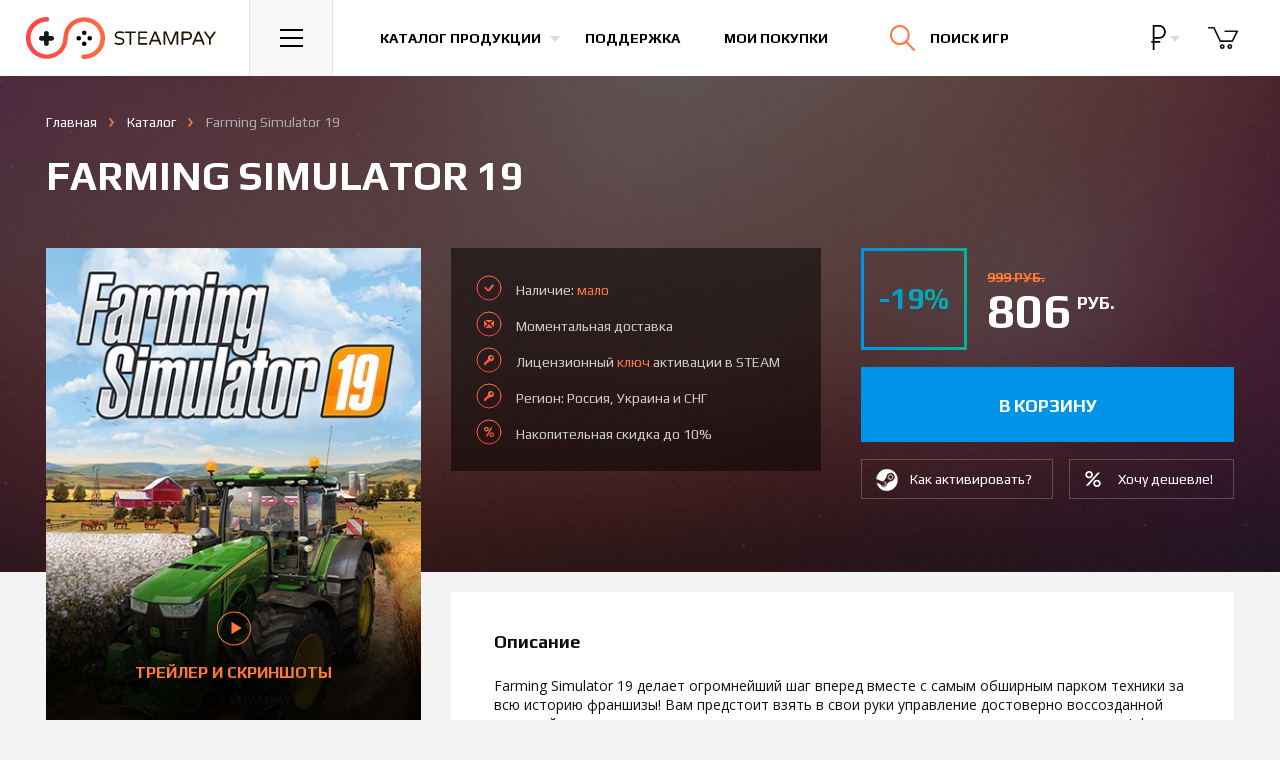

--- FILE ---
content_type: text/html; charset=UTF-8
request_url: https://steampay.com/game/farming-simulator-19
body_size: 14235
content:
<!DOCTYPE html>
<html lang="ru">
    <head>
        <meta charset="utf-8">
        <meta name="yandex-verification" content="1597df7e0def6444" />
        <meta name="google-site-verification" content="JAvShTGVgpTUdVObRykTI0U8YGYoUFrXSxIsRmBuX6g" />
        <meta name="viewport" content="initial-scale=1.0, width=1280">
        <meta http-equiv="x-ua-compatible" content="ie=edge">
        <meta name="description" content="Вы можете купить лицензионный ключ Farming Simulator 19 по доступной цене, активация игры происходит в сервисе STEAM. Мгновенная доставка на электронный адрес, играйте легально!">
        <meta name="keywords" content="купить Farming Simulator 19, ключ Farming Simulator 19">
        <meta property="og:image" content="https://steampay.com/goods/Farming-simulator-19.jpg" />
        		    <meta property="og:title" content="Farming Simulator 19"/>
    <meta property="og:description" content="Вы можете купить лицензионный ключ Farming Simulator 19 по доступной цене, активация игры происходит в сервисе STEAM. Мгновенная доставка на электронный адрес, играйте легально!"/>
    <meta property="og:type" content="product"/>
    <meta property="og:url" content="https://steampay.com/game/farming-simulator-19"/>
    <link rel="canonical" href="https://steampay.com/game/farming-simulator-19"/>
		        <link rel="apple-touch-icon" sizes="76x76" href="https://steampay.com/img/uploads/logo-safari.png">
        <meta name="csrf-token" content="CzathlhNyh79NBwBIhsk9oJO5hjIbDWCedBgChS6">

        <title>Купить Farming Simulator 19</title>
        
        <!-- Global Site Tag (gtag.js) - Google Analytics -->
<script async src="https://www.googletagmanager.com/gtag/js?id=UA-38248504-1"></script>
<script>
  window.dataLayer = window.dataLayer || [];
  function gtag(){dataLayer.push(arguments)};
  gtag('js', new Date());

  gtag('config', 'UA-38248504-1');
</script>        
        
        <link rel="dns-prefetch" href="//fonts.gstatic.com" />
        <link rel="preconnect" href="//fonts.gstatic.com" />
        <link rel="prefetch" href="https://fonts.googleapis.com/css?family=Open+Sans:400,700|Play:400,700&amp;subset=cyrillic" as="fetch" crossorigin="anonymous" />
        <script type="text/javascript">
            !function(){var t="https://fonts.googleapis.com/css?family=Open+Sans:400,700|Play:400,700&amp;subset=cyrillic",n="__3perf_googleFontsStylesheet";function e(){var e=document.createElement("link");e.href=t,e.rel="stylesheet",(document.head||document.body).appendChild(e)}function o(e){var t=e.replace(/@font-face {/g,"@font-face {\n  font-display: swap;"),n=document.createElement("style");n.innerHTML=t,(document.head||document.body).appendChild(n)}if(window.FontFace&&window.FontFace.prototype.hasOwnProperty("display")){if(localStorage.getItem(n))return o(localStorage.getItem(n)),fetch(t).then(function(){});fetch(t).then(function(e){return e.text()}).then(function(e){return localStorage.setItem(n,e),e}).then(o).catch(e)}else e()}();
        </script>
        <link rel="stylesheet" type="text/css" href="/css/app.css?v=35.10">

        
		<link rel="shortcut icon" href="/favicon.ico" type="image/x-icon">

        <script type="text/javascript">
          if (window.parent.frames.length > 0) {
            window.stop();
          }
        </script>
    </head>

<body>
<!-- Start Main Header -->
    <header class="main-header main-header--virgin">
        <div class="main-header__inner">
            <a href="/" class="main-header__logo">
                <img src="/img/logo.svg" width="195" height="42" alt="Магазин игр Steampay">
                <img src="/img/logo-min.svg" width="53" height="28" alt="Магазин игр Steampay">
            </a>
            <div class="main-header__burger">
                <button class="main-header__btn main-header__nav-toggle js-dropdown-toggle" data-toggle=".main-header__nav">
                    <svg xmlns="http://www.w3.org/2000/svg" width="23px" height="18px">
                        <path fill="#000" d="M-0.000,18.000 L-0.000,16.000 L23.000,16.000 L23.000,18.000 L-0.000,18.000 ZM-0.000,8.000 L23.000,8.000 L23.000,10.000 L-0.000,10.000 L-0.000,8.000 ZM-0.000,-0.000 L23.000,-0.000 L23.000,2.000 L-0.000,2.000 L-0.000,-0.000 Z"></path>
                    </svg>
                </button>
            </div>
            <nav>
                <ul class="main-header__list">
                    <li class="main-header__item">
                        <button class="main-header__btn main-header__btn--link main-header__catalog-toggle js-dropdown-toggle" data-toggle=".main-header__catalog">
                            <span>Каталог продукции</span>
                        </button>
                    </li>
                    <li class="main-header__item main-header__item--hide-sm">
                        <a href="/support" class="main-header__btn main-header__btn--link">
                            Поддержка
                        </a>
                    </li>
                    <li class="main-header__item main-header__item--hide-sm">
                        <a href="/profile/purchase" class="main-header__btn main-header__btn--link">
                            Мои покупки
                        </a>
                    </li>
                </ul>
            </nav>
            <div class="main-header__search-block">
                <div class="main-header__btn main-header__search-toggle js-dropdown-toggle" data-toggle=".main-header__search">
                    <form class="main-header__search-form" action="/search">
                        <input class="main-header__search-input" type="search" name="q" placeholder="Поиск по сайту">
                    </form>
                    <svg class="main-header__search-submit" xmlns="http://www.w3.org/2000/svg" width="24.75" height="25.25" viewBox="0 0 24.75 25.25">
                        <path fill="none" stroke="#141414" stroke-width="2" stroke-linecap="round" stroke-miterlimit="10" d="M18.5 9.75a8.71 8.71 0 0 1-1.967 5.527A8.75 8.75 0 1 1 18.5 9.75z"></path>
                        <path fill="none" stroke="#141414" stroke-width="2" stroke-linecap="round" stroke-miterlimit="10" d="M23.75 24.25l-8-8.25"></path>
                    </svg>
                    <span class="main-header__search-text">Поиск игр</span>
                    <div class="main-header__search-close"><svg xmlns="http://www.w3.org/2000/svg" width="22.755" height="22.082" viewBox="0 0 22.755 22.082"><path fill="none" stroke="#FFF" stroke-width="2" stroke-linecap="round" stroke-miterlimit="10" d="M21.755 1L1 21.082M1 1l20.755 20.082"></path></svg></div>
                </div>
            </div>
            <div class="main-header__right">
                <div class="main-header__currency dropdown--show-backdrop">
                    <button type="button" data-toggle="dropdown" class="main-header__btn main-header__btn--right-btn">
                        <span class="main-header__currency-selected" data-currency="wmr">
                                                            <svg xmlns="http://www.w3.org/2000/svg" viewBox="0 0 440 440" height="24"><path d="M232.5 242.4c63.9 0 115.9-54.4 115.9-121.2C348.4 54.4 296.4 0 232.5 0H120.6v282.4h-29v30h29V440h30V312.4h102v-30H150.6v-40H232.5zM150.6 30h82c47.4 0 85.9 40.9 85.9 91.2 0 50.3-38.5 91.2-85.9 91.2h-82V30z"/></svg>
                                                    </span>
                    </button>
                    <ul class="dropdown-menu">
                                                <li>
                            <a href="/currency/wme" class="main-header__currency-link">
                                <svg xmlns="http://www.w3.org/2000/svg" width="18" height="22"><path d="M11.1 12.1L5.2 12.1 5.2 9.8 11.1 9.8 11.1 8.5 5.2 8.5C5.2 6.3 5.7 4.7 6.7 3.5 7.7 2.4 9.2 1.8 11.1 1.8 12.1 1.8 13.1 2 14.2 2.3L14.4 0.8C13.1 0.5 12 0.3 11 0.3 8.7 0.3 6.8 1.1 5.4 2.5 4.1 3.9 3.4 5.9 3.4 8.5L0.7 8.5 0.7 9.8 3.4 9.8 3.4 12.1 0.7 12.1 0.7 13.4 3.4 13.4 3.4 13.8C3.4 16.3 4.1 18.2 5.5 19.6 6.8 21 8.7 21.7 11.1 21.7 12.2 21.7 13.3 21.6 14.4 21.3L14.2 19.8C13.2 20.1 12.2 20.2 11.1 20.2 9.2 20.2 7.7 19.7 6.7 18.5 5.7 17.4 5.2 15.7 5.2 13.6L5.2 13.4 11.1 13.4 11.1 12.1Z" fill="rgb(255, 255, 255)"/></svg>
                            </a>
                        </li>
                                                                                                <li>
                            <a href="/currency/wmu" class="main-header__currency-link">
                                <svg xmlns="http://www.w3.org/2000/svg" width="25" height="24" viewBox="0 0 792 792"><path d="M650.5 465.4H309.9c32.6-19.9 69.1-37.4 105-54.4 56.9-27 111.3-52.9 149.8-87.3h85.7c8.9 0 16.1-7.2 16.1-16.1 0-8.9-7.2-16.1-16.1-16.1h-56.4c0.1-0.2 0.3-0.4 0.5-0.6 38-54.6 42.3-122.2 11.7-180.7C570.6 42.2 495.2 0 409.5 0c-74.5 0-134.3 21.6-178 64 -6.4 6.2-6.5 16.4-0.3 22.8 6.3 6.3 16.3 6.6 22.8 0.3 37.4-36.4 89.8-55 155.5-55 73.7 0 138.2 35.6 168.2 93.1 25.3 48.5 21.8 102.3-9.6 147.5 -4.6 6.6-10.1 12.8-16.1 18.8H141.5c-8.9 0-16.1 7.2-16.1 16.1 0 8.9 7.2 16.1 16.1 16.1h370c-31.7 20.7-70.3 39.2-110.4 58.2 -52.1 24.6-105.6 50.3-148.3 83.5H141.5c-8.9 0-16.1 7.2-16.1 16.1 0 8.9 7.2 16.1 16.1 16.1h78c-41.2 49.1-54.7 112.4-33.6 170.3C214.3 746 296 792 405.4 792c2.9 0 5.7 0 8.5-0.1 68.6-1.4 124.6-20.2 166.5-55.7 6.8-5.7 7.6-15.9 1.8-22.6 -5.7-6.7-15.8-7.7-22.7-1.9 -36 30.5-85.3 46.7-146.4 48 -98.4 1.1-173-36.4-197.2-102.9 -20.1-55.2-1-117.1 48.3-159.3h386.1c8.9 0 16.1-7.2 16.1-16.1C666.6 472.6 659.3 465.4 650.5 465.4z" fill="rgb(255, 255, 255)" /></svg>
                            </a>
                        </li>
                                                                        <li>
                            <a href="/currency/wmz" class="main-header__currency-link">
                                <svg xmlns="http://www.w3.org/2000/svg" width="13" height="27"><path d="M10 21.7C9.1 22.4 8 22.8 6.7 22.8 5.1 22.8 3.9 22.4 3 21.5 2.2 20.7 1.7 19.5 1.7 18L0 18C0 19.9 0.5 21.4 1.6 22.5 2.6 23.6 4.1 24.2 6 24.3L6 27 7.5 27 7.5 24.3C9.2 24.1 10.5 23.6 11.5 22.6 12.5 21.7 13 20.4 13 18.9 13 17.9 12.8 17 12.4 16.3 12.1 15.6 11.5 15 10.7 14.4 10 13.9 8.7 13.4 7.1 12.8 5.4 12.2 4.2 11.6 3.5 11 2.8 10.3 2.5 9.4 2.5 8.3 2.5 7.1 2.8 6.2 3.6 5.5 4.4 4.7 5.4 4.4 6.8 4.4 8.1 4.4 9.2 4.8 10 5.7 10.7 6.6 11.1 7.8 11.1 9.3L12.8 9.3C12.8 7.4 12.4 5.9 11.5 4.8 10.5 3.7 9.2 3 7.5 2.9L7.5 0 6.1 0 6.1 2.9C4.4 3 3.1 3.6 2.2 4.5 1.2 5.5 0.7 6.8 0.7 8.3 0.7 9.8 1.2 11 2.1 12 2.9 12.9 4.4 13.7 6.6 14.4 8.3 15 9.6 15.6 10.2 16.3 10.9 17 11.3 17.8 11.3 18.9 11.3 20 10.9 21 10 21.7Z" fill="rgb(255, 255, 255)"/></svg>
                            </a>
                        </li>
                                            </ul>
                </div>
                                <div class="main-header__basket-wrapper">
                    <button class="main-header__btn  disabled  main-header__btn--right-btn" data-toggle=".main-header__basket">
						<span class="main-header__btn-badge main-header__btn-badge--cart">0</span>
                        <svg xmlns="http://www.w3.org/2000/svg" width="31" height="24" viewBox="0 0 37.438 26.646"><path fill="none" stroke="#141414" stroke-width="2" stroke-linecap="round" stroke-linejoin="round" stroke-miterlimit="10" d="M20.854 5.182h14.584l-6.105 11.959h-14.5L7.167.963H1"/><circle fill="none" stroke="#141414" stroke-width="2" stroke-linecap="round" stroke-linejoin="round" stroke-miterlimit="10" cx="17.188" cy="23.682" r="2"/><circle fill="none" stroke="#141414" stroke-width="2" stroke-linecap="round" stroke-linejoin="round" stroke-miterlimit="10" cx="26.313" cy="23.682" r="2"/></svg>
                    </button>
                </div>
            </div>
        </div>

        <!-- Навигация -->
<div class="main-header__dropdown main-header__nav">
    <nav>
        <ul class="main-header__nav-list">
            <li class="main-header__nav-item">
                <a href="/" class="main-header__nav-link">Главная</a>
            </li>
            <li class="main-header__nav-item">
                <a href="/games" class="main-header__nav-link">Каталог продукции</a>
            </li>

            <li class="main-header__nav-item">
                <a href="/discount" class="main-header__nav-link">Накопительная скидка</a>
            </li>
            <li class="main-header__nav-item">
                <a href="/about" class="main-header__nav-link">Гарантии</a>
            </li>
            <li class="main-header__nav-item">
                <a href="/support" class="main-header__nav-link">Поддержка</a>
            </li>
            <li class="main-header__nav-item">
                <a href="/bonus" class="main-header__nav-link">Бонусная программа</a>
            </li>
			   <li class="main-header__nav-item">
                <a href="/profile/purchase" class="main-header__nav-link">Личный кабинет</a>
            </li>
        </ul>
    </nav>
</div>

        <!-- Каталог -->
        <div class="main-header__dropdown main-header__catalog">
            <div class="main-header__catalog-inner">
                <div class="main-header__catalog-left">
                    <div class="main-header__catalog-head">Жанры</div>
                    <div class="main-header__catalog-nav">
                        <nav>
                            <ul class="main-header__catalog-list">
                                <li class="main-header__catalog-item">
                                    <a href="/action" class="main-header__catalog-link">
                                        <div class="main-header__catalog-icon">
                                            <img class="main-header__catalog-img" src="/img/svg/cats/1.svg" width="46" height="46" alt="Экшн">
                                        </div>
                                        <span class="main-header__catalog-title">Экшн</span>
                                    </a>
                                </li>
                                <li class="main-header__catalog-item">
                                    <a href="/adventure" class="main-header__catalog-link">
                                        <div class="main-header__catalog-icon">
                                            <img class="main-header__catalog-img" src="/img/svg/cats/2.svg" width="46" height="44" alt="Приключения">
                                        </div>
                                        <span class="main-header__catalog-title">Приключения</span>
                                    </a>
                                </li>
                                <li class="main-header__catalog-item">
                                    <a href="/rpg" class="main-header__catalog-link">
                                        <div class="main-header__catalog-icon">
                                            <img class="main-header__catalog-img" src="/img/svg/cats/3.svg" width="45" height="41" alt="Ролевые игры">
                                        </div>
                                        <span class="main-header__catalog-title">Ролевые (RPG)</span>
                                    </a>
                                </li>
                                <li class="main-header__catalog-item">
                                    <a href="/simulation" class="main-header__catalog-link">
                                        <div class="main-header__catalog-icon">
                                            <img class="main-header__catalog-img" src="/img/svg/cats/4.svg" width="48" height="48" alt="Симуляторы">
                                        </div>
                                        <span class="main-header__catalog-title">Симуляторы</span>
                                    </a>
                                </li>
                                <li class="main-header__catalog-item">
                                    <a href="/strategy" class="main-header__catalog-link">
                                        <div class="main-header__catalog-icon">
                                            <img class="main-header__catalog-img" src="/img/svg/cats/5.svg" width="47" height="48" alt="Стратегии">
                                        </div>
                                        <span class="main-header__catalog-title">Стратегии</span>
                                    </a>
                                </li>
                                <li class="main-header__catalog-item">
                                    <a href="/sports" class="main-header__catalog-link">
                                        <div class="main-header__catalog-icon">
                                            <img class="main-header__catalog-img" src="/img/svg/cats/6.svg" width="43" height="43" alt="Спортивные игры">
                                        </div>
                                        <span class="main-header__catalog-title">Спорт</span>
                                    </a>
                                </li>
                                <li class="main-header__catalog-item">
                                    <a href="/racing" class="main-header__catalog-link">
                                        <div class="main-header__catalog-icon">
                                            <img class="main-header__catalog-img" src="/img/svg/cats/7.svg" width="39" height="43" alt="Гонки">
                                        </div>
                                        <span class="main-header__catalog-title">Гонки</span>
                                    </a>
                                </li>
                                <li class="main-header__catalog-item">
                                    <a href="/casual" class="main-header__catalog-link">
                                        <div class="main-header__catalog-icon">
                                            <img class="main-header__catalog-img" src="/img/svg/cats/8.svg" width="43" height="42" alt="Казуальные игры">
                                        </div>
                                        <span class="main-header__catalog-title">Казуальные</span>
                                    </a>
                                </li>

                                <li class="main-header__catalog-item">
                                    <a href="/games" class="main-header__catalog-link">
                                        <div class="main-header__catalog-icon">
                                            <img class="main-header__catalog-img" src="/img/svg/cats/9.svg" width="46" height="46" alt="Каталог игр">
                                        </div>
                                        <span class="main-header__catalog-title">Все игры</span>
                                    </a>
                                </li>
                                <li class="main-header__catalog-item">
                                    
                                </li>
                            </ul>
                        </nav>
                    </div>
                </div>
                <div class="main-header__catalog-right">
                    <div class="main-header__catalog-head">Категории</div>
                    <div class="main-header__catalog-nav">
                        <nav>
                            <ul class="main-header__catalog-list">
                                <li class="main-header__catalog-item">
                                    <a href="/coming-soon" class="main-header__catalog-link">
                                        <div class="main-header__catalog-icon">
                                            <img class="main-header__catalog-img" src="/img/svg/cats/10.svg" width="46" height="46" alt="">
                                        </div>
                                        <span class="main-header__catalog-title">Предзаказ</span>
                                    </a>
                                </li>
                                <li class="main-header__catalog-item">
                                    <a href="/special?sort=popular" class="main-header__catalog-link">
                                        <div class="main-header__catalog-icon">
                                            <img class="main-header__catalog-img" src="/img/svg/cats/11.svg" width="44" height="44" alt="">
                                        </div>
                                        <span class="main-header__catalog-title">Акции и скидки</span>
                                    </a>
                                </li>
                            </ul>
                        </nav>
                    </div>
                </div>
            </div>
        </div>

        <!-- Корзина -->
        <div class="main-header__dropdown main-header__loader main-header__dropdown--products main-header__basket">
            <div class="main-header__empty-text">
                Корзина пуста.
            </div>
            <div class="main-header__spinner">
                <div class="spinner">
                    <div class="spinner__rect spinner__rect--spin-1"></div>
                    <div class="spinner__rect spinner__rect--spin-2"></div>
                    <div class="spinner__rect spinner__rect--spin-3"></div>
                    <div class="spinner__rect spinner__rect--spin-4"></div>
                    <div class="spinner__rect spinner__rect--spin-5"></div>
                </div>
            </div>
            <div class="catalog catalog--basket">
                <div class="nano">
                    <div class="nano-content"></div>
                </div>
            </div>
            <div class="summary">
                <span class="summary__label">Итого:</span>
                <span class="summary__price"></span>
            </div>
            <div class="main-header__dropdown--products-btns">
                <a href="/cart" class="btn btn--dropdown-main">
                    <span>Оформить заказ</span>
                </a>
            </div>
        </div>

        
        <!-- Поиск -->
        <div class="main-header__dropdown main-header__dropdown--products main-header__search">
            <div class="catalog catalog--basket catalog--basket-search">

            </div>
            <div class="summary">
                <a href="#" class="summary__link main-header__search-submit">Смотреть все</a>
            </div>
            <div class="main-header__search-no-results">
                По вашему запросу ничего не найдено, попробуйте еще раз
            </div>
        </div>

    </header>
    <!-- End Main Header -->

    <main class="product main-content" itemscope itemtype="http://schema.org/Product">
        <div class="product__bg"></div>
        <div class="product__main container-fluid">
            <div class="breadcrumbs">
                <ul class="breadcrumbs__list" itemscope itemtype="http://schema.org/BreadcrumbList">
                    <li class="breadcrumbs__item">
                        <a href="/" class="breadcrumbs__link">Главная</a>
                    </li>
                    <li class="breadcrumbs__item" itemprop="itemListElement" itemscope itemtype="http://schema.org/ListItem">
                        <a itemscope itemtype="http://schema.org/Thing" itemprop="item" href="/games" itemid="/games" class="breadcrumbs__link"><span itemprop="name">Каталог</span></a>
                        <meta itemprop="position" content="1" />
                    </li>
                    <li class="breadcrumbs__item breadcrumbs__item--active" itemprop="itemListElement" itemscope itemtype="http://schema.org/ListItem">
                        <a itemscope itemtype="http://schema.org/Thing" itemprop="item" href="/game/farming-simulator-19" class="breadcrumbs__link"><span itemprop="name">Farming Simulator 19</span></a>
                        <meta itemprop="position" content="2" />
						                    </li>
                </ul>
            </div>
            <h1 class="product__title" itemprop="name">
                Farming Simulator 19

            </h1>
            <div class="product__content">
                <div class="product__left">
                    <div class="product__image-block">
                        <a href="#" class="product__image-screens-link">
                            <div class="product__image">
                                <img class="product__image-inner" src="/product/farming-simulator-19-the-game.jpg?1663351578" alt="Купить Farming Simulator 19" itemprop="image">
                            </div>
                            <div class="product__image-screens">
                                <div class="product__image-screens-ico">
                                    <svg xmlns="http://www.w3.org/2000/svg" width="34" height="35" viewBox="0 0 33 33"><path fill="#ff793a" fill-rule="evenodd" d="M16.5 0A16.5 16.5 0 1 1 0 16.5 16.5 16.5 0 0 1 16.5 0Zm0 1A15.5 15.5 0 1 1 1 16.5 15.5 15.5 0 0 1 16.5 1ZM24 16L14 22V10Z"/></svg>
                                </div>
                                Трейлер и скриншоты
                            </div>
                        </a>
                    </div>
                    <div class="product__extra-info product__extra-info--mobile">
                        <div class="product__advantages">
                            <ul class="product__advantages-list">
                                <li class="product__advantages-item product__advantages-item--available">
                                    Наличие: <span class="product__advantages-orange">мало</span>
                                </li>
                                <li class="product__advantages-item product__advantages-item--delivery">
                                    Моментальная <span class="product__advantages-orange">доставка</span> на e-mail
                                </li>
                                <li class="product__advantages-item product__advantages-item--license">
                                    Лицензионный <span class="product__advantages-orange">ключ</span> активации в STEAM
                                </li>
                                                                    <li class="product__advantages-item product__advantages-item--discount">
                                        Накопительная скидка до 10%
                                    </li>
                                                            </ul>
                        </div>
                                            </div>
                    <div class="product__info product__block">
                        <ul class="product__info-list">
                                                            <li class="product__info-item">
                                    <div class="product__info-key">
                                        Жанр
                                    </div>
                                    <div class="product__info-value">
                                        <ul class="product__info-inner-list">
                                            <li class="product__info-list-item"><a href="/simulation" class="product__info-link">Симуляторы</a></li>
                                        </ul>
                                    </div>
                                </li>
                                                                                        <li class="product__info-item">
                                    <div class="product__info-key">
                                        Язык
                                    </div>
                                    <div class="product__info-value">
                                        Русский (субтитры)
                                    </div>
                                </li>
                                                                                        <li class="product__info-item">
                                    <div class="product__info-key">
                                        Дата выхода
                                    </div>
                                    <div class="product__info-value">
                                        20 ноября 2018
                                    </div>
                                </li>
                                                                                        <li class="product__info-item">
                                    <div class="product__info-key">
                                        Издатель
                                    </div>
                                    <div class="product__info-value">
                                        <a href="/games?publishers=Giants+Software" class="product__info-link product__info-link--default">Giants Software</a>
                                    </div>
                                </li>
                                                                                        <li class="product__info-item">
                                    <div class="product__info-key">
                                        Разработчик
                                    </div>
                                    <div class="product__info-value">
                                        Giants Software
                                    </div>
                                </li>
                                                                                        <li class="product__info-item">
                                    <div class="product__info-key">
                                        Особенности
                                    </div>
                                    <div class="product__info-value">
                                        <ul class="product__info-inner-block-list">
                                            <li class="product__info-list-block-item">
                            <a href="/games?categories=singleplayer" class="product__info-link product__info-link--default">Для одного игрока</a>
                        </li><li class="product__info-list-block-item">
                            <a href="/games?categories=coop" class="product__info-link product__info-link--default">Кооперативная игра</a>
                        </li><li class="product__info-list-block-item">
                            <a href="/games?categories=multiplayer" class="product__info-link product__info-link--default">Для нескольких игроков</a>
                        </li><li class="product__info-list-block-item">
                            <a href="/games?categories=gamepad" class="product__info-link product__info-link--default">Контроллер</a>
                        </li><li class="product__info-list-block-item">
                            <a href="/games?categories=achievements" class="product__info-link product__info-link--default">Достижения</a>
                        </li><li class="product__info-list-block-item">
                            <a href="/games?categories=trading-cards" class="product__info-link product__info-link--default">Коллекционные карточки</a>
                        </li>
                                        </ul>
                                    </div>
                                </li>
                                                        <li class="product__info-item">
                                <div class="product__info-key">
                                    Регион
                                </div>
                                <div class="product__info-value">
                                    <ul class="product__info-inner-block-list">
                                        Россия, Украина и СНГ
                                    </ul>
                                </div>
                            </li>
                        </ul>
                                            </div>
                    					<div class="product__info" style="background:none;width:100%;padding:20px 0;"><div id="vk_groups"></div></div>
                </div>
                <div class="product__right">
                    <div class="product__header">
                        <div class="product__extra-info">
                                                        <div class="product__advantages">
                                <ul class="product__advantages-list">
                                    <li class="product__advantages-item product__advantages-item--available">
                                        Наличие: <span class="product__advantages-orange">мало</span>
                                    </li>
                                    <li class="product__advantages-item product__advantages-item--delivery">
                                                                                    Моментальная доставка
                                                                            </li>
                                    <li class="product__advantages-item product__advantages-item--license">
                                        Лицензионный <span class="product__advantages-orange">ключ</span> активации в STEAM
                                    </li>
                                                                        <li class="product__advantages-item product__advantages-item--license">Регион: Россия, Украина и СНГ</li>
                                                                                                                <li class="product__advantages-item product__advantages-item--discount">
                                            Накопительная скидка до 10%
                                        </li>
                                                                    </ul>
                            </div>
                                                    </div>
                        <div class="product__cart-block">
                            <div class="product__price-block" itemprop="offers" itemscope itemtype="http://schema.org/Offer">
                                <meta itemprop="price" content="806">
                                <meta itemprop="priceCurrency" content="RUB">
                                                                    <div class="product__discount">
                                        -19%
                                    </div>
                                                                <div class="product__price">
                                                                            <div class="product__old-price-wrapper">
                                            <div class="product__old-price">
                                                999 руб.
                                            </div>
                                        </div>
                                                                        <div class="product__current-price">
                                        806 <sup class="product__price-curr">руб.</sup>
                                    </div>
                                                                    </div>
                            </div>
                            <div class="product__md-block">
                                <div class="product__buy-block">
                                    <div class="product__buy">
                                        											<a data-link="1" data-id="9417" data-preorder=""  class="product__buy-button "><span> в корзину </span></a>
										                                    </div>
                                                                    </div>
                                <div class="product__cart-block-links">
                                    <div class="product__how-activate">
                                                                                    <a target="_blank" href="/steam-activation" class="product__cart-block-link product__cart-block-link--steam">
                                                <span>Как активировать?</span>
                                            </a>
                                                                            </div>
                                                                            <div class="product__subscribe-price">
                                            <button class="product__cart-block-link product__cart-block-link--price" data-toggle="modal" data-target="#price-modal">
                                                <span>Хочу дешевле!</span>
                                            </button>
                                        </div>
                                                                    </div>
                            </div>
                        </div>
                    </div>
                    <div class="product__info product__info--mobile product__block">
                        <ul class="product__info-list">
                                                            <li class="product__info-item">
                                    <div class="product__info-key">
                                        Жанр
                                    </div>
                                    <div class="product__info-value">
                                        <ul class="product__info-inner-list">
                                            <li class="product__info-list-item"><a href="/simulation" class="product__info-link">Симуляторы</a></li>
                                        </ul>
                                    </div>
                                </li>
                                                                                        <li class="product__info-item">
                                    <div class="product__info-key">
                                        Язык
                                    </div>
                                    <div class="product__info-value">
                                        Русский (субтитры)
                                    </div>
                                </li>
                                                                                        <li class="product__info-item">
                                    <div class="product__info-key">
                                        Дата выхода
                                    </div>
                                    <div class="product__info-value">
                                        20 ноября 2018
                                    </div>
                                </li>
                                                                                        <li class="product__info-item">
                                    <div class="product__info-key">
                                        Издатель
                                    </div>
                                    <div class="product__info-value">
                                        <a href="/games?publishers=Giants+Software" class="product__info-link product__info-link--default">Giants Software</a>
                                    </div>
                                </li>
                                                                                        <li class="product__info-item">
                                    <div class="product__info-key">
                                        Разработчик
                                    </div>
                                    <div class="product__info-value">
                                        Giants Software
                                    </div>
                                </li>
                                                                                        <li class="product__info-item">
                                    <div class="product__info-key">
                                        Особенности
                                    </div>
                                    <div class="product__info-value">
                                        <ul class="product__info-inner-block-list">
                                            <li class="product__info-list-block-item">
                            <a href="/games?categories=singleplayer" class="product__info-link product__info-link--default">Для одного игрока</a>
                        </li><li class="product__info-list-block-item">
                            <a href="/games?categories=coop" class="product__info-link product__info-link--default">Кооперативная игра</a>
                        </li><li class="product__info-list-block-item">
                            <a href="/games?categories=multiplayer" class="product__info-link product__info-link--default">Для нескольких игроков</a>
                        </li><li class="product__info-list-block-item">
                            <a href="/games?categories=gamepad" class="product__info-link product__info-link--default">Контроллер</a>
                        </li><li class="product__info-list-block-item">
                            <a href="/games?categories=achievements" class="product__info-link product__info-link--default">Достижения</a>
                        </li><li class="product__info-list-block-item">
                            <a href="/games?categories=trading-cards" class="product__info-link product__info-link--default">Коллекционные карточки</a>
                        </li>
                                        </ul>
                                    </div>
                                </li>
                                                        <li class="product__info-item">
                                <div class="product__info-key">
                                    Регион
                                </div>
                                <div class="product__info-value">
                                    <ul class="product__info-inner-block-list">
                                        Россия, Украина и СНГ
                                    </ul>
                                </div>
                            </li>
                        </ul>
                                            </div>
                                                                                                                            <div class="product__description product__block">
                                                        <h2 class="product__block-title">
                                Описание
                            </h2>
                            <div class="product__description-content" itemprop="description">
                                <p>Farming Simulator 19 делает огромнейший шаг вперед вместе с самым обширным парком техники за всю историю франшизы! Вам предстоит взять в свои руки управление достоверно воссозданной техникой от ведущих отраслевых игроков, среди которых впервые представлена компания John Deere, являющаяся самым крупным производителем сельскохозяйственной техники в мире, а также Case IH, New Holland, Challenger, Fendt, Massey Ferguson, Valtra, Krone, Deutz-Fahr и многие другие.<br />
<br />
В Farming Simulator 19 будут представлены новые американские и европейские территории, на которых вы сможете развивать и расширять свою ферму и внедрять множество новых и захватывающих видов сельскохозяйственной деятельности, включая новую технику и сельскохозяйственные культуры, среди которых хлопок и овес! Разводите свиней, коров, овец и кур или же катайтесь верхом на своих лошадях, что впервые даст вам возможность абсолютно по-новому исследовать бескрайние просторы вокруг вашей фермы.</p></div>
                            </div>
                                                                                        <div class="product__req product__block">
                                    <h3 class="product__block-title">
                                        Минимальные системные требования
                                    </h3>
                                    <ul class="tabs tabs--product" role="tablist">
                                                                                    <li class="tabs__item active">
                                                <a class="tabs__link" href="#require-1" data-toggle="tab">Windows</a>
                                            </li>
                                                                                                                            <li class="tabs__item">
                                                <a class="tabs__link" href="#require-2" data-toggle="tab">Mac</a>
                                            </li>
                                                                                                                    </ul>
                                                                            <div class="product__req-content fade in active" id="require-1">
                                            <ul class="product__req-list">
                                                                                                    <li class="product__req-item">
                                                        <div class="product__req-key">
                                                            ОС
                                                        </div>
                                                        <div class="product__req-value">
                                                            64-bit Windows 7, Windows 8, Windows 10
                                                        </div>
                                                    </li>
                                                                                                                                                    <li class="product__req-item">
                                                        <div class="product__req-key">
                                                            Процессор
                                                        </div>
                                                        <div class="product__req-value">
                                                            Intel Core i3-2100T @ 2.5GHz or AMD FX-4100 @3.6 GHz
                                                        </div>
                                                    </li>
                                                                                                                                                    <li class="product__req-item">
                                                        <div class="product__req-key">
                                                            Оперативная память
                                                        </div>
                                                        <div class="product__req-value">
                                                            4 GB ОЗУ
                                                        </div>
                                                    </li>
                                                                                                                                                    <li class="product__req-item">
                                                        <div class="product__req-key">
                                                            Видеокарта
                                                        </div>
                                                        <div class="product__req-value">
                                                            Nvidia Geforce GTX 650, AMD Radeon HD 7770 graphics card (min. 2 GB VRAM, DX11 support)
                                                        </div>
                                                    </li>
                                                                                                                                                                                                    <li class="product__req-item">
                                                        <div class="product__req-key">
                                                            Жесткий диск
                                                        </div>
                                                        <div class="product__req-value">
                                                            20 GB
                                                        </div>
                                                    </li>
                                                                                            </ul>
                                                                                    </div>
                                                                                                                <div class="product__req-content fade" id="require-2">
                                            <ul class="product__req-list">
                                                                                                    <li class="product__req-item">
                                                        <div class="product__req-key">
                                                            ОС
                                                        </div>
                                                        <div class="product__req-value">
                                                            requires macOS 10.13.5
                                                        </div>
                                                    </li>
                                                                                                                                                    <li class="product__req-item">
                                                        <div class="product__req-key">
                                                            Процессор
                                                        </div>
                                                        <div class="product__req-value">
                                                            Intel Core i3-2100T @ 2.5GHz or AMD FX-4100 @3.6 GHz
                                                        </div>
                                                    </li>
                                                                                                                                                    <li class="product__req-item">
                                                        <div class="product__req-key">
                                                            Оперативная память
                                                        </div>
                                                        <div class="product__req-value">
                                                            4 GB ОЗУ
                                                        </div>
                                                    </li>
                                                                                                                                                    <li class="product__req-item">
                                                        <div class="product__req-key">
                                                            Видеокарта
                                                        </div>
                                                        <div class="product__req-value">
                                                            Nvidia Geforce GTX 650, AMD Radeon HD 7770 graphic card (min. 2 GB VRAM, supports DX11)
                                                        </div>
                                                    </li>
                                                                                                                                                                                                    <li class="product__req-item">
                                                        <div class="product__req-key">
                                                            Жесткий диск
                                                        </div>
                                                        <div class="product__req-value">
                                                            20 GB
                                                        </div>
                                                    </li>
                                                                                            </ul>
                                                                                    </div>
                                                                                                        </div>
                                                                                        <div class="product__items product__block">
                                    <ul class="tabs tabs--product tabs--bold" role="tablist">
                                                                                    <li class="tabs__item active">
                                                <a class="tabs__link" href="#other-1" data-toggle="tab">DLC</a>
                                            </li>
                                                                                                                            <li class="tabs__item">
                                                <a class="tabs__link" href="#other-2" data-toggle="tab">Другие издания</a>
                                            </li>
                                                                            </ul>
                                                                            <div class="product__items-content fade in active" id="other-1">
                                            <ul class="product__items-list">
                                                                                                    <li class="product__items-item">
                                                        <a href="/game/farming-simulator-19-season-pass" class="product__items-link">
                                <span class="product__items-title">
                                    Farming Simulator 19 - Season Pass
                                </span>
                                                                                                                            <span class="product__items-right">
                                                                                                            <span class="product__items-discount">-11%</span>
                                                                                                                                        <span class="product__items-price">
                                        1151 <sup class="product__items-curr">руб.</sup>
                                    </span>
                                </span>
                                                                                                                    </a>
                                                    </li>
                                                                                                    <li class="product__items-item">
                                                        <a href="/game/farming-simulator-19-alpine-farming-expansion" class="product__items-link">
                                <span class="product__items-title">
                                    Farming Simulator 19 - Alpine Farming Expansion
                                </span>
                                                                                                                            <span class="product__items-right">
                                                                                                            <span class="product__items-discount">-11%</span>
                                                                                                                                        <span class="product__items-price">
                                        713 <sup class="product__items-curr">руб.</sup>
                                    </span>
                                </span>
                                                                                                                    </a>
                                                    </li>
                                                                                                    <li class="product__items-item">
                                                        <a href="/game/farming-simulator-19-anderson-group-equipment-pack" class="product__items-link">
                                <span class="product__items-title">
                                    Farming Simulator 19 - Anderson Group Equipment Pack
                                </span>
                                                                                                                            <span class="product__items-right">
                                                                                                            <span class="product__items-discount">-1%</span>
                                                                                                                                        <span class="product__items-price">
                                        445 <sup class="product__items-curr">руб.</sup>
                                    </span>
                                </span>
                                                                                                                    </a>
                                                    </li>
                                                                                                                                                                                                            <li class="product__items-item product__hide">
                                                            <a href="/game/farming-simulator-19-bourgault-dlc" class="product__items-link">
                                    <span class="product__items-title">
                                        Farming Simulator 19 - Bourgault DLC
                                    </span>
                                                                                                                                    <span class="product__items-right">
                                                                                                                    <span class="product__items-discount">-4%</span>
                                                                                                                                                <span class="product__items-price">
                                        385 <sup class="product__items-curr">руб.</sup>
                                        </span>
                                    </span>
                                                                                                                            </a>
                                                        </li>
                                                                                                            <li class="product__items-item product__hide">
                                                            <a href="/game/farming-simulator-19-grimme-equipment-pack" class="product__items-link">
                                    <span class="product__items-title">
                                        Farming Simulator 19 - GRIMME Equipment Pack
                                    </span>
                                                                                                                                    <span class="product__items-right">
                                                                                                                <span class="product__items-price">
                                        205 <sup class="product__items-curr">руб.</sup>
                                        </span>
                                    </span>
                                                                                                                            </a>
                                                        </li>
                                                                                                            <li class="product__items-item product__hide">
                                                            <a href="/game/farming-simulator-19-john-deere-cotton-dlc" class="product__items-link">
                                    <span class="product__items-title">
                                        Farming Simulator 19 - John Deere Cotton DLC
                                    </span>
                                                                                                                                    <span class="product__items-right">
                                                                                                                    <span class="product__items-discount">-2%</span>
                                                                                                                                                <span class="product__items-price">
                                        195 <sup class="product__items-curr">руб.</sup>
                                        </span>
                                    </span>
                                                                                                                            </a>
                                                        </li>
                                                                                                            <li class="product__items-item product__hide">
                                                            <a href="/game/farming-simulator-19-kverneland-vicon-equipment-pack" class="product__items-link">
                                    <span class="product__items-title">
                                        Farming Simulator 19 - Kverneland &amp; Vicon Equipment Pack
                                    </span>
                                                                                                                                    <span class="product__items-right">
                                                                                                                    <span class="product__items-discount">-2%</span>
                                                                                                                                                <span class="product__items-price">
                                        735 <sup class="product__items-curr">руб.</sup>
                                        </span>
                                    </span>
                                                                                                                            </a>
                                                        </li>
                                                                                                            <li class="product__items-item product__hide">
                                                            <a href="/game/farming-simulator-19-rottne-dlc" class="product__items-link">
                                    <span class="product__items-title">
                                        Farming Simulator 19 - Rottne DLC
                                    </span>
                                                                                                                                    <span class="product__items-right">
                                                                                                                <span class="product__items-price">
                                        165 <sup class="product__items-curr">руб.</sup>
                                        </span>
                                    </span>
                                                                                                                            </a>
                                                        </li>
                                                                                                            <li class="product__items-item product__hide">
                                                            <a href="/game/farming-simulator-19-platinum-expansion" class="product__items-link">
                                    <span class="product__items-title">
                                        Farming Simulator 19 - Platinum Expansion
                                    </span>
                                                                                                                                    <span class="product__items-right">
                                                                                                                    <span class="product__items-discount">-3%</span>
                                                                                                                                                <span class="product__items-price">
                                        775 <sup class="product__items-curr">руб.</sup>
                                        </span>
                                    </span>
                                                                                                                            </a>
                                                        </li>
                                                                                                                                                </ul>
                                                                                            <div class="product__more">
                                                    <button class="product__more-link">
                                                        Еще 6 игр
                                                    </button>
                                                </div>
                                                                                    </div>
                                                                                                                <div class="product__items-content fade" id="other-2">
                                            <ul class="product__items-list">
                                                                                                    <li class="product__items-item">
                                                        <a href="/game/farming-simulator-19-platinum-edition" class="product__items-link">
                        <span class="product__items-title">
                            Farming Simulator 19 - Platinum Edition
                        </span>
                                                                                                                            <span class="product__items-right">
                            <span class="product__items-notavail">нет в наличии</span>
                        </span>
                                                                                                                    </a>
                                                    </li>
                                                                                                                                            </ul>
                                                                                    </div>
                                                                    </div>
                                                        <div class="vk-group"></div>
                                                                                </div>
                </div>
            </div>
    </main>

    <div class="product-screens">
    <div class="product-screens__close"></div>
    <section class="product-screens__slider">
        <div class="product-screens__wrapper">
            <div class="swiper-container product-screens__gallery-top">
                <div class="swiper-wrapper">
                                            <div class="swiper-slide" style="background-image:url('/screenshots/original/Farming-simulator-19_1.jpg')"></div>
                                                    <div class="swiper-slide">
                                <iframe id="ytplayer" class="product-screens__video"
                                        src="https://www.youtube.com/embed/_JjRUHDb6kU?enablejsapi=1&version=3"
                                        allowfullscreen></iframe>
                            </div>
                                                                    <div class="swiper-slide" style="background-image:url('/screenshots/original/Farming-simulator-19_2.jpg')"></div>
                                                                    <div class="swiper-slide" style="background-image:url('/screenshots/original/Farming-simulator-19_3.jpg')"></div>
                                                                    <div class="swiper-slide" style="background-image:url('/screenshots/original/Farming-simulator-19_4.jpg')"></div>
                                                                    <div class="swiper-slide" style="background-image:url('/screenshots/original/Farming-simulator-19_5.jpg')"></div>
                                                                    <div class="swiper-slide" style="background-image:url('/screenshots/original/Farming-simulator-19_6.jpg')"></div>
                                                            </div>
            </div>
            <div class="product-screens__btn-next"></div>
            <div class="product-screens__btn-prev"></div>
        </div>
        <div class="swiper-container product-screens__gallery-thumbs">
            <div class="swiper-wrapper">
                                    <div class="swiper-slide" style="background-image:url('/screenshots/small/Farming-simulator-19_1.jpg')"></div>
                                            <div class="swiper-slide" style="background-image:url('/youtube/_JjRUHDb6kU.jpg')">
                            <div class="product-screens__video-thumb"></div>
                        </div>
                                                        <div class="swiper-slide" style="background-image:url('/screenshots/small/Farming-simulator-19_2.jpg')"></div>
                                                        <div class="swiper-slide" style="background-image:url('/screenshots/small/Farming-simulator-19_3.jpg')"></div>
                                                        <div class="swiper-slide" style="background-image:url('/screenshots/small/Farming-simulator-19_4.jpg')"></div>
                                                        <div class="swiper-slide" style="background-image:url('/screenshots/small/Farming-simulator-19_5.jpg')"></div>
                                                        <div class="swiper-slide" style="background-image:url('/screenshots/small/Farming-simulator-19_6.jpg')"></div>
                                                </div>
        </div>
    </section>
</div>
    <!-- Товар добавлен в корзину -->
<div class="modal modal--add-cart fade modal__loader" id="product-added" tabindex="-1">
    <div class="modal-dialog">
        <div class="modal-content">
            <div class="modal__spinner">
                <div class="spinner">
                    <div class="spinner__rect spinner__rect--spin-1"></div>
                    <div class="spinner__rect spinner__rect--spin-2"></div>
                    <div class="spinner__rect spinner__rect--spin-3"></div>
                    <div class="spinner__rect spinner__rect--spin-4"></div>
                    <div class="spinner__rect spinner__rect--spin-5"></div>
                </div>
            </div>
            <div class="modal-error modal-error--hidden">
                <div class="code-alert">
                    <div class="code-alert__title">
                        Ошибка!
                    </div>
                    <div class="code-alert__description"></div>
					<div class="main-header__dropdown--products-btns">
						<button type="button" data-dismiss="modal" class="btn btn--blue btn--dropdown-left">
							<span>Продолжить покупки</span>
						</button>
					</div>	
                </div>
            </div>
            <div class="modal-header">
                <h4 class="modal-title">Товар добавлен в корзину!</h4>
            </div>
            <div class="modal-body">
                <div class="catalog catalog--cart-success"></div>
                <div class="main-header__dropdown--products-btns">
					<div class="cart-total-main">
						<span>Всего в корзине <span id="cart-total-str"></span></span>
					</div>
					<div>
						<button type="button" data-dismiss="modal" class="btn btn--no-line btn--dropdown-left">
							<span>Продолжить покупки</span>
						</button>				
						<a href="/cart" class="btn btn--blue btn--dropdown-main">
							<span>Перейти в корзину</span>
						</a>
					</div>
                </div>
            </div>
        </div>
    </div>
</div>
    <!-- Подписка на снижение цены -->
<div class="modal fade" id="price-modal" tabindex="-1">
    <div class="modal-dialog">
        <div class="modal-content price-modal">
            <div class="price-modal__spinner">
                <div class="spinner">
                    <div class="spinner__rect spinner__rect--spin-1"></div>
                    <div class="spinner__rect spinner__rect--spin-2"></div>
                    <div class="spinner__rect spinner__rect--spin-3"></div>
                    <div class="spinner__rect spinner__rect--spin-4"></div>
                    <div class="spinner__rect spinner__rect--spin-5"></div>
                </div>
            </div>
            <div class="price-modal__content">
                <div class="price-modal__header">
                    <button type="button" class="modal-close" data-dismiss="modal">
                        <svg xmlns="http://www.w3.org/2000/svg" width="22.755" height="22.082" viewBox="0 0 22.755 22.082"><path fill="none" stroke="#141414" stroke-width="2" stroke-linecap="round" stroke-miterlimit="10" d="M21.755 1L1 21.082M1 1l20.755 20.082"/></svg>
                    </button>
                    <div class="price-modal__header-title">
                        Уведомить о снижении цены
                    </div>
                    <div class="price-modal__header-subtitle">
                        Укажите ваш электронный адрес и мы оповестим вас, как только цена будет снижена более чем на 10%
                    </div>
                </div>
                <form action="">
                    <div class="price-modal__form">
                        <div class="price-modal__input-wrapper">
                            <input type="email" class="price-modal__input" data-id="9417" placeholder="E-mail" value="" data-validation="required, email">
                        </div>
                        <div class="price-modal__btn-wrapper">
                            <button class="price-modal__btn">
                                Отправить
                            </button>
                        </div>
                    </div>
                </form>
                <div class="promo-code-vk">
                    <div class="promo-code-vk__icon-wrapper">
                        <img class="promo-code-vk__icon" src="/img/svg/coupon.svg" height="50" width="50" alt="Промокод">
                    </div>
                    <div class="promo-code-vk__content">
                                        <div class="promo-code-vk__description">
                        Или можете сейчас получить промо-код на 3% если являетесь подписчиком <a href="https://vk.com/steampay" target="_blank">нашей страницы ВК</a>
                    </div>
                    <div class="promo-code-vk__btn-wrapper">
                        <button type="button" class="promo-code-vk__btn">
                            <span class="promo-code-vk__btn-span">
                                Я подписан! Получить код
                            </span>
                        </button>
                    </div>
                                            <div class="promo-code-vk__error"></div>
                    </div>
                </div>
            </div>
            <div class="modal-form-success-message">
                Спасибо за подписку!
            </div>
        </div>
    </div>
</div>
    

<!-- Star Main Footer -->
    <footer class="main-footer">
        <div class="container-fluid">
            <!-- Преимущества -->
            <div class="advantages">
                <div class="advantages__item">
                    <div class="advantages__item-icon">
                        <img src="/img/svg/advantages/1.svg" alt="Лицензионные товары">
                    </div>
                    <div class="advantages__item-text">
                        Лицензионные ключи от официальных издателей
                    </div>
                </div>
                <div class="advantages__item">
                    <div class="advantages__item-icon">
                        <img src="/img/svg/advantages/2.svg" alt="Техподдержка">
                    </div>
                    <div class="advantages__item-text">
                        Гарантированная техподдержка вашей покупки
                    </div>
                </div>
                <div class="advantages__item">
                    <div class="advantages__item-icon">
                        <img src="/img/svg/advantages/3.svg" alt="Раздачи">
                    </div>
                    <div class="advantages__item-text">
                        Регулярные
                        акции, скидки и бонусы
                    </div>
                </div>
                <div class="advantages__item">
                    <div class="advantages__item-icon">
                        <img src="/img/svg/advantages/4.svg" alt="Отзывы">
                    </div>
                    <div class="advantages__item-text">
                        Более 9000 положительных <span>отзывов от реальных клиентов</span>
                    </div>
                </div>
            </div>
            <div style="display: flex;align-items: center;justify-content: center;margin-top: 50px;">
                <img src="/img/paysystems/bankcards/sbp.svg?v=1" style="height:30px;">
                <img src="/img/paysystems/bankcards/mir.svg" style="height:25px;margin-left:18px;">
                <img src="/img/paysystems/bankcards/visa.svg" style="height:42px;margin-left:40px;">
                <img src="/img/paysystems/bankcards/mastercard.svg" style="height:22px;margin-left:40px;">
            </div>
            <div class="main-footer__footer" style="display: flex;flex-direction: column-reverse;">
                <div class="main-footer__footer-left" style="margin-top:30px;">
                    © 2012–2025 STEAMPAY
                                        <div class="main-footer__copyright">
                        <noindex>Все права защищены. Полное или частичное копирование материалов сайта без согласования с администрацией запрещено! <br> Все названия игр, компаний, торговых марок, логотипы и игровые материалы являются собственностью соответствующих владельцев. </noindex>
                    </div>
                </div>
                <div class="main-footer__footer-right" style="padding-left:0px;">
                    <div class="main-footer__nav">
                        <nav>
                            <ul class="main-footer__nav-list" style="margin-bottom: 25px;">
                                                                <li class="main-footer__nav-item">
                                    <a class="main-footer__nav-link" href="/support">Поддержка</a>
                                </li>
                                <li class="main-footer__nav-item">
                                    <a class="main-footer__nav-link" href="/about">О сайте</a>
                                </li>
                                <li class="main-footer__nav-item" style="margin-left:auto;">
                                    <a class="main-footer__nav-link" href="https://vk.com/steampay" target="_blank" title="Steampay VK" style="width: 36px;height: 36px;position: relative;display: block;top: -7px;">
                                        <div style="position: absolute;width: 100%;height: 100%;">
                                            <svg style="border-radius: 50%;position: absolute;width: 100%;height: 100%;fill-rule: evenodd" viewBox="0 0 64 64"><g style="ms-transition: fill 170ms ease-in-out;-o-transition: fill 170ms ease-in-out;-moz-transition: fill 170ms ease-in-out;-webkit-transition: fill 170ms ease-in-out;transition: fill 170ms ease-in-out;fill: #ffffff4d;"><path d="M44.94,44.84h-0.2c-2.17-.36-3.66-1.92-4.92-3.37C39.1,40.66,38,38.81,36.7,39c-1.85.3-.93,3.52-1.71,4.9-0.62,1.11-3.29.91-5.12,0.71-5.79-.62-8.75-3.77-11.35-7.14A64.13,64.13,0,0,1,11.6,26a10.59,10.59,0,0,1-1.51-4.49C11,20.7,12.56,21,14.11,21c1.31,0,3.36-.29,4.32.2C19,21.46,19.57,23,20,24a37.18,37.18,0,0,0,3.31,5.82c0.56,0.81,1.41,2.35,2.41,2.14s1.06-2.63,1.1-4.18c0-1.77,0-4-.5-4.9S25,22,24.15,21.47c0.73-1.49,2.72-1.63,5.12-1.63,2,0,4.84-.23,5.62,1.12s0.25,3.85.2,5.71c-0.06,2.09-.41,4.25,1,5.21,1.09-.12,1.68-1.2,2.31-2A28,28,0,0,0,41.72,24c0.44-1,.91-2.65,1.71-3,1.21-.47,3.15-0.1,4.92-0.1,1.46,0,4.05-.41,4.52.61,0.39,0.85-.75,3-1.1,3.57a61.88,61.88,0,0,1-4.12,5.61c-0.58.78-1.78,2-1.71,3.27,0.05,0.94,1,1.67,1.71,2.35a33.12,33.12,0,0,1,3.92,4.18c0.47,0.62,1.5,2,1.4,2.76C52.66,45.81,46.88,44.24,44.94,44.84Z"></path></g></svg>
                                        </div>
                                    </a>
                                </li>
                                <li class="main-footer__nav-item" style="margin-left:10px;">
                                    <a class="main-footer__nav-link" href="https://t.me/steampay_official" target="_blank" title="Steampay Telegram" style="width: 36px;height: 36px;position: relative;display: block;top: -7px;">
                                        <div style="position: absolute;width: 100%;height: 100%;">
                                            <svg style="border-radius: 50%;position: absolute;width: 100%;height: 100%;fill-rule: evenodd" viewBox="0 0 64 64"><g style="ms-transition: fill 170ms ease-in-out;-o-transition: fill 170ms ease-in-out;-moz-transition: fill 170ms ease-in-out;-webkit-transition: fill 170ms ease-in-out;transition: fill 170ms ease-in-out;fill: #ffffff4d;"><path d="M 11.886719 33.476562 C 15.617188 31.421875 19.78125 29.707031 23.671875 27.980469 C 30.367188 25.15625 37.085938 22.382812 43.875 19.800781 C 45.199219 19.359375 47.570312 18.929688 47.804688 20.886719 C 47.675781 23.660156 47.152344 26.414062 46.792969 29.167969 C 45.878906 35.222656 44.824219 41.261719 43.796875 47.300781 C 43.441406 49.308594 40.921875 50.351562 39.308594 49.0625 C 35.4375 46.449219 31.53125 43.855469 27.710938 41.179688 C 26.457031 39.90625 27.617188 38.078125 28.738281 37.167969 C 31.925781 34.023438 35.3125 31.351562 38.335938 28.046875 C 39.152344 26.074219 36.742188 27.734375 35.945312 28.246094 C 31.578125 31.253906 27.316406 34.449219 22.710938 37.09375 C 20.359375 38.390625 17.617188 37.28125 15.265625 36.558594 C 13.15625 35.6875 10.066406 34.808594 11.886719 33.476562 Z M 11.886719 33.476562"></path></g></svg>
                                        </div>
                                    </a>
                                </li>
                            </ul>
                            <ul class="main-footer__nav-list">
                                <li class="main-footer__nav-item">
                                    <a class="main-footer__nav-link" href="/agreement">Пользовательское соглашение</a>
                                </li>
                                <li class="main-footer__nav-item">
                                    <a class="main-footer__nav-link" href="/privacy">Политика конфиденциальности</a>
                                </li>
                                <li class="main-footer__nav-item">
                                    <a class="main-footer__nav-link" href="/agreement#returnpolicy">Политика возврата</a>
                                </li>
                                <li class="main-footer__nav-item" style="margin-left:auto;">
                                    <a class="main-footer__nav-link" href="/personal-data">Согласие на обработку персональных данных</a>
                                </li>
                            </ul>
                        </nav>
                    </div>
                </div>
            </div>
        </div>
    </footer>
    <!-- End Main Footer -->

    <!-- JS -->
<script src="/js/app.js?gv=16.7.3"></script>
    
    <script type="text/javascript" src="//vk.com/js/api/openapi.js?169"></script>

    <script type="text/javascript">
      VK.init({
        apiId: 4690158,
        onlyWidgets: true
      });
	  VK.Widgets.Group("vk_groups", {mode: 3, no_cover: 1, width: 375, height: 400, color1: "FFFFFF", color2: "000000", color3: "5181B8"}, 57800497);
    </script>
<img src="//p.cityadstrack.com/analytics.gif" width="0" height="0" onerror="var
s=document.createElement('script');
s.src=this.src+'?iserror',s.async=!0,document.body.appendChild(s);">
<script type="text/javascript">
    // имя cookie для хранения источника
    var cookie_name = 'deduplication_cookie';
    // число дней жизни куки
    var days_to_store = 30;
    // ожидаемое значение deduplication_cookie для Admitad
    var deduplication_cookie_value = 'admitad';
    // имя GET параметра для дедупликации
    var channel_name = 'utm_source';
    // функция для получения источника из GET параметра
    getSourceParamFromUri = function () {
        var pattern = channel_name + '=([^&]+)';
        var re = new RegExp(pattern);
        return (re.exec(document.location.search) || [])[1] || '';
    };

    // функция для получения источника из cookie с именем cookie_name
    getSourceCookie = function () {
        var matches = document.cookie.match(new RegExp(
            '(?:^|; )' + cookie_name.replace(/([\.$?*|{}\(\)\[\]\\\/\+^])/g, '\\$1') + '=([^;]*)'
        ));
        return matches ? decodeURIComponent(matches[1]) : undefined;
    };

    // функция для записи источника в cookie с именем cookie_name
    setSourceCookie = function () {
        var param = getSourceParamFromUri();
        if (!param) { return; }
        var period = days_to_store * 60 * 60 * 24 * 1000; // в секундах
        var expiresDate = new Date((period) + +new Date);
        var cookieString = cookie_name + '=' + param + '; path=/; expires=' + expiresDate.toGMTString();
        document.cookie = cookieString;
        document.cookie = cookieString + '; domain=.' + location.host;
    };

    // запись куки
    setSourceCookie();
</script>

<!-- BEGIN JIVOSITE CODE {literal} -->
<script type='text/javascript'>
if (window.location.host == 'steam' + 'pay' + '.' + 'com') {
    (function(){
        var widget_id = '89Auudnokd';
        var d=document;
        var w=window;
        function l(){
            var s = document.createElement('script');
            s.type = 'text/javascript';
            s.async = true;
            s.src = '//code.jivosite.com/script/widget/'+widget_id;
            var ss = document.getElementsByTagName('script')[0];
            ss.parentNode.insertBefore(s, ss);
        }
        if(d.readyState=='complete'){l();}
        else{if(w.attachEvent){w.attachEvent('onload',l);}else{w.addEventListener('load',l,false);}}
    })();
}
</script>
<!-- {/literal} END JIVOSITE CODE -->

<!-- Yandex.Metrika counter -->
<script type="text/javascript" >
    (function (d, w, c, p) {
        (w[c] = w[c] || []).push(function() {
            try {
                w.yaCounter16331107 = new Ya.Metrika({
                    id:16331107,
                    clickmap:true,
                    trackLinks:true,
                    accurateTrackBounce:true,
                    ecommerce:"dataLayer",
                    params: p,
                    triggerEvent:true,
                    webvisor:true
                });
            } catch(e) { }
        });

        let s = d.createElement("script");
        let f = function () {
            d.body.appendChild(s);
        };

        s.type = "text/javascript";
        s.async = true;
        s.src = "https://mc.yandex.ru/metrika/watch.js";

        if (w.opera == "[object Opera]") {
            d.addEventListener("DOMContentLoaded", f, false);
        } else { f(); }
    })(document, window, "yandex_metrika_callbacks");
    function yandex_metrika_add_to_cart(product_id) {
        var params = {productId: product_id}
        try {
            yaCounter16331107.reachGoal('steampay_add_to_cart_v1', params)
        }
        catch (e) {
             document.addEventListener('yacounter16331107inited',function(){
                yaCounter16331107.reachGoal('steampay_add_to_cart_v1', params)
            })
        }
    }
    function yandex_metrika_purchase_success(transaction) {
        var params = {transaction: transaction}
        document.addEventListener('yacounter16331107inited',function(){
            yaCounter16331107.reachGoal('steampay_purchase_v1', params)
        })
    }
</script>
<noscript><div><img src="https://mc.yandex.ru/watch/16331107" style="position:absolute; left:-9999px;" alt="" /></div></noscript>
<!-- /Yandex.Metrika counter -->

<script type="text/javascript">
    !function(){
        let t = document.createElement("script");
        t.type = "text/javascript";
        t.async = true;
        t.src = "https://vk.com/js/api/openapi.js?160";
        t.onload = function(){VK.Retargeting.Init("VK-RTRG-329280-421RD"), VK.Retargeting.Hit()};
        document.body.appendChild(t)
    }();
</script>
<noscript><img src="https://vk.com/rtrg?p=VK-RTRG-329280-421RD" style="position:fixed; left:-999px;" alt=""/></noscript>

<!-- Rating Mail.ru counter -->
<script type="text/javascript">
var _tmr = window._tmr || (window._tmr = []);
_tmr.push({id: "3226472", type: "pageView", start: (new Date()).getTime(), pid: null });
(function (d, w, id) {
  if (d.getElementById(id)) return;
  var ts = d.createElement("script"); ts.type = "text/javascript"; ts.async = true; ts.id = id;
  ts.src = "https://top-fwz1.mail.ru/js/code.js";
  var f = function () {var s = d.getElementsByTagName("script")[0]; s.parentNode.insertBefore(ts, s);};
  if (w.opera == "[object Opera]") { d.addEventListener("DOMContentLoaded", f, false); } else { f(); }
})(document, window, "topmailru-code");
</script><noscript><div>
<img src="https://top-fwz1.mail.ru/counter?id=3226472;js=na" style="border:0;position:absolute;left:-9999px;" alt="Top.Mail.Ru" />
</div></noscript>
<!-- //Rating Mail.ru counter -->

</body>
</html>


--- FILE ---
content_type: text/css
request_url: https://steampay.com/css/app.css?v=35.10
body_size: 56438
content:
.irs{-webkit-touch-callout:none;-webkit-user-select:none;-moz-user-select:none;-ms-user-select:none;user-select:none}.irs,.irs-line{position:relative;display:block}.irs-line{overflow:hidden;outline:none!important}.irs-line-left,.irs-line-mid,.irs-line-right{position:absolute;display:block;top:0}.irs-line-left{left:0;width:11%}.irs-line-mid{left:9%;width:82%}.irs-line-right{right:0;width:11%}.irs-bar{width:0}.irs-bar,.irs-bar-edge{position:absolute;display:block;left:0}.irs-bar-edge{top:0}.irs-shadow{position:absolute;display:none;left:0;width:0}.irs-slider{position:absolute;display:block;cursor:default;z-index:1}.irs-slider.type_last{z-index:2}.irs-min{left:0}.irs-max,.irs-min{position:absolute;display:block;cursor:default}.irs-max{right:0}.irs-from,.irs-single,.irs-to{position:absolute;display:block;top:0;left:0;cursor:default;white-space:nowrap}.irs-grid{position:absolute;display:none;bottom:0;left:0;width:100%;height:20px}.irs-with-grid .irs-grid{display:block}.irs-grid-pol{position:absolute;top:0;left:0;width:1px;height:8px;background:#000}.irs-grid-pol.small{height:4px}.irs-grid-text{position:absolute;bottom:0;left:0;white-space:nowrap;text-align:center;font-size:9px;line-height:9px;padding:0 3px;color:#000}.irs-disable-mask{position:absolute;display:block;top:0;left:-1%;width:102%;height:100%;cursor:default;background:transparent;z-index:2}.lt-ie9 .irs-disable-mask{background:#000;filter:alpha(opacity=0);cursor:not-allowed}.irs-disabled{opacity:.4}.irs-hidden-input{position:absolute!important;display:block!important;top:0!important;left:0!important;width:0!important;height:0!important;font-size:0!important;line-height:0!important;padding:0!important;margin:0!important;overflow:hidden;outline:none!important;z-index:-9999!important;background:none!important;border-style:solid!important;border-color:transparent!important}.select2-container{-webkit-box-sizing:border-box;box-sizing:border-box;display:inline-block;margin:0;position:relative;vertical-align:middle}.select2-container .select2-selection--single{-webkit-box-sizing:border-box;box-sizing:border-box;cursor:pointer;display:block;height:28px;-moz-user-select:none;-ms-user-select:none;user-select:none;-webkit-user-select:none}.select2-container .select2-selection--single .select2-selection__rendered{display:block;padding-left:8px;padding-right:20px;overflow:hidden;text-overflow:ellipsis;white-space:nowrap}.select2-container .select2-selection--single .select2-selection__clear{position:relative}.select2-container[dir=rtl] .select2-selection--single .select2-selection__rendered{padding-right:8px;padding-left:20px}.select2-container .select2-selection--multiple{-webkit-box-sizing:border-box;box-sizing:border-box;cursor:pointer;display:block;min-height:32px;-moz-user-select:none;-ms-user-select:none;user-select:none;-webkit-user-select:none}.select2-container .select2-selection--multiple .select2-selection__rendered{display:inline-block;overflow:hidden;padding-left:8px;text-overflow:ellipsis;white-space:nowrap}.select2-container .select2-search--inline{float:left}.select2-container .select2-search--inline .select2-search__field{-webkit-box-sizing:border-box;box-sizing:border-box;border:none;font-size:100%;margin-top:5px;padding:0}.select2-container .select2-search--inline .select2-search__field::-webkit-search-cancel-button{-webkit-appearance:none}.select2-dropdown{background-color:#fff;border:1px solid #aaa;border-radius:4px;-webkit-box-sizing:border-box;box-sizing:border-box;display:block;position:absolute;left:-100000px;width:100%;z-index:1051}.select2-results{display:block}.select2-results__options{list-style:none;margin:0;padding:0}.select2-results__option{padding:6px;-moz-user-select:none;-ms-user-select:none;user-select:none;-webkit-user-select:none}.select2-results__option[aria-selected]{cursor:pointer}.select2-container--open .select2-dropdown{left:0}.select2-container--open .select2-dropdown--above{border-bottom:none;border-bottom-left-radius:0;border-bottom-right-radius:0}.select2-container--open .select2-dropdown--below{border-top:none;border-top-left-radius:0;border-top-right-radius:0}.select2-search--dropdown{display:block;padding:4px}.select2-search--dropdown .select2-search__field{padding:4px;width:100%;-webkit-box-sizing:border-box;box-sizing:border-box}.select2-search--dropdown .select2-search__field::-webkit-search-cancel-button{-webkit-appearance:none}.select2-search--dropdown.select2-search--hide{display:none}.select2-close-mask{border:0;margin:0;padding:0;display:block;position:fixed;left:0;top:0;min-height:100%;min-width:100%;height:auto;width:auto;opacity:0;z-index:99;background-color:#fff;filter:alpha(opacity=0)}.select2-hidden-accessible{border:0!important;clip:rect(0 0 0 0)!important;height:1px!important;margin:-1px!important;overflow:hidden!important;padding:0!important;position:absolute!important;width:1px!important}.select2-container--default .select2-selection--single{background-color:#fff;border:1px solid #aaa;border-radius:4px}.select2-container--default .select2-selection--single .select2-selection__rendered{color:#444;line-height:28px}.select2-container--default .select2-selection--single .select2-selection__clear{cursor:pointer;float:right;font-weight:700}.select2-container--default .select2-selection--single .select2-selection__placeholder{color:#999}.select2-container--default .select2-selection--single .select2-selection__arrow{height:26px;position:absolute;top:1px;right:1px;width:20px}.select2-container--default .select2-selection--single .select2-selection__arrow b{border-color:#888 transparent transparent;border-style:solid;border-width:5px 4px 0;height:0;left:50%;margin-left:-4px;margin-top:-2px;position:absolute;top:50%;width:0}.select2-container--default[dir=rtl] .select2-selection--single .select2-selection__clear{float:left}.select2-container--default[dir=rtl] .select2-selection--single .select2-selection__arrow{left:1px;right:auto}.select2-container--default.select2-container--disabled .select2-selection--single{background-color:#eee;cursor:default}.select2-container--default.select2-container--disabled .select2-selection--single .select2-selection__clear{display:none}.select2-container--default.select2-container--open .select2-selection--single .select2-selection__arrow b{border-color:transparent transparent #888;border-width:0 4px 5px}.select2-container--default .select2-selection--multiple{background-color:#fff;border:1px solid #aaa;border-radius:4px;cursor:text}.select2-container--default .select2-selection--multiple .select2-selection__rendered{-webkit-box-sizing:border-box;box-sizing:border-box;list-style:none;margin:0;padding:0 5px;width:100%}.select2-container--default .select2-selection--multiple .select2-selection__rendered li{list-style:none}.select2-container--default .select2-selection--multiple .select2-selection__placeholder{color:#999;margin-top:5px;float:left}.select2-container--default .select2-selection--multiple .select2-selection__clear{cursor:pointer;float:right;font-weight:700;margin-top:5px;margin-right:10px}.select2-container--default .select2-selection--multiple .select2-selection__choice{background-color:#e4e4e4;border:1px solid #aaa;border-radius:4px;cursor:default;float:left;margin-right:5px;margin-top:5px;padding:0 5px}.select2-container--default .select2-selection--multiple .select2-selection__choice__remove{color:#999;cursor:pointer;display:inline-block;font-weight:700;margin-right:2px}.select2-container--default .select2-selection--multiple .select2-selection__choice__remove:hover{color:#333}.select2-container--default[dir=rtl] .select2-selection--multiple .select2-search--inline,.select2-container--default[dir=rtl] .select2-selection--multiple .select2-selection__choice,.select2-container--default[dir=rtl] .select2-selection--multiple .select2-selection__placeholder{float:right}.select2-container--default[dir=rtl] .select2-selection--multiple .select2-selection__choice{margin-left:5px;margin-right:auto}.select2-container--default[dir=rtl] .select2-selection--multiple .select2-selection__choice__remove{margin-left:2px;margin-right:auto}.select2-container--default.select2-container--focus .select2-selection--multiple{border:1px solid #000;outline:0}.select2-container--default.select2-container--disabled .select2-selection--multiple{background-color:#eee;cursor:default}.select2-container--default.select2-container--disabled .select2-selection__choice__remove{display:none}.select2-container--default.select2-container--open.select2-container--above .select2-selection--multiple,.select2-container--default.select2-container--open.select2-container--above .select2-selection--single{border-top-left-radius:0;border-top-right-radius:0}.select2-container--default.select2-container--open.select2-container--below .select2-selection--multiple,.select2-container--default.select2-container--open.select2-container--below .select2-selection--single{border-bottom-left-radius:0;border-bottom-right-radius:0}.select2-container--default .select2-search--dropdown .select2-search__field{border:1px solid #aaa}.select2-container--default .select2-search--inline .select2-search__field{background:transparent;border:none;outline:0;-webkit-box-shadow:none;box-shadow:none;-webkit-appearance:textfield}.select2-container--default .select2-results>.select2-results__options{max-height:200px;overflow-y:auto}.select2-container--default .select2-results__option[role=group]{padding:0}.select2-container--default .select2-results__option[aria-disabled=true]{color:#999}.select2-container--default .select2-results__option[aria-selected=true]{background-color:#ddd}.select2-container--default .select2-results__option .select2-results__option{padding-left:1em}.select2-container--default .select2-results__option .select2-results__option .select2-results__group{padding-left:0}.select2-container--default .select2-results__option .select2-results__option .select2-results__option{margin-left:-1em;padding-left:2em}.select2-container--default .select2-results__option .select2-results__option .select2-results__option .select2-results__option{margin-left:-2em;padding-left:3em}.select2-container--default .select2-results__option .select2-results__option .select2-results__option .select2-results__option .select2-results__option{margin-left:-3em;padding-left:4em}.select2-container--default .select2-results__option .select2-results__option .select2-results__option .select2-results__option .select2-results__option .select2-results__option{margin-left:-4em;padding-left:5em}.select2-container--default .select2-results__option .select2-results__option .select2-results__option .select2-results__option .select2-results__option .select2-results__option .select2-results__option{margin-left:-5em;padding-left:6em}.select2-container--default .select2-results__option--highlighted[aria-selected]{background-color:#5897fb;color:#fff}.select2-container--default .select2-results__group{cursor:default;display:block;padding:6px}.select2-container--classic .select2-selection--single{background-color:#f7f7f7;border:1px solid #aaa;border-radius:4px;outline:0;background-image:-webkit-gradient(linear,left top,left bottom,color-stop(50%,#fff),to(#eee));background-image:-webkit-linear-gradient(top,#fff 50%,#eee);background-image:-o-linear-gradient(top,#fff 50%,#eee 100%);background-image:linear-gradient(180deg,#fff 50%,#eee);background-repeat:repeat-x;filter:progid:DXImageTransform.Microsoft.gradient(startColorstr="#FFFFFFFF",endColorstr="#FFEEEEEE",GradientType=0)}.select2-container--classic .select2-selection--single:focus{border:1px solid #5897fb}.select2-container--classic .select2-selection--single .select2-selection__rendered{color:#444;line-height:28px}.select2-container--classic .select2-selection--single .select2-selection__clear{cursor:pointer;float:right;font-weight:700;margin-right:10px}.select2-container--classic .select2-selection--single .select2-selection__placeholder{color:#999}.select2-container--classic .select2-selection--single .select2-selection__arrow{background-color:#ddd;border:none;border-left:1px solid #aaa;border-top-right-radius:4px;border-bottom-right-radius:4px;height:26px;position:absolute;top:1px;right:1px;width:20px;background-image:-webkit-gradient(linear,left top,left bottom,color-stop(50%,#eee),to(#ccc));background-image:-webkit-linear-gradient(top,#eee 50%,#ccc);background-image:-o-linear-gradient(top,#eee 50%,#ccc 100%);background-image:linear-gradient(180deg,#eee 50%,#ccc);background-repeat:repeat-x;filter:progid:DXImageTransform.Microsoft.gradient(startColorstr="#FFEEEEEE",endColorstr="#FFCCCCCC",GradientType=0)}.select2-container--classic .select2-selection--single .select2-selection__arrow b{border-color:#888 transparent transparent;border-style:solid;border-width:5px 4px 0;height:0;left:50%;margin-left:-4px;margin-top:-2px;position:absolute;top:50%;width:0}.select2-container--classic[dir=rtl] .select2-selection--single .select2-selection__clear{float:left}.select2-container--classic[dir=rtl] .select2-selection--single .select2-selection__arrow{border:none;border-right:1px solid #aaa;border-radius:0;border-top-left-radius:4px;border-bottom-left-radius:4px;left:1px;right:auto}.select2-container--classic.select2-container--open .select2-selection--single{border:1px solid #5897fb}.select2-container--classic.select2-container--open .select2-selection--single .select2-selection__arrow{background:transparent;border:none}.select2-container--classic.select2-container--open .select2-selection--single .select2-selection__arrow b{border-color:transparent transparent #888;border-width:0 4px 5px}.select2-container--classic.select2-container--open.select2-container--above .select2-selection--single{border-top:none;border-top-left-radius:0;border-top-right-radius:0;background-image:-webkit-gradient(linear,left top,left bottom,from(#fff),color-stop(50%,#eee));background-image:-webkit-linear-gradient(top,#fff,#eee 50%);background-image:-o-linear-gradient(top,#fff 0,#eee 50%);background-image:linear-gradient(180deg,#fff 0,#eee 50%);background-repeat:repeat-x;filter:progid:DXImageTransform.Microsoft.gradient(startColorstr="#FFFFFFFF",endColorstr="#FFEEEEEE",GradientType=0)}.select2-container--classic.select2-container--open.select2-container--below .select2-selection--single{border-bottom:none;border-bottom-left-radius:0;border-bottom-right-radius:0;background-image:-webkit-gradient(linear,left top,left bottom,color-stop(50%,#eee),to(#fff));background-image:-webkit-linear-gradient(top,#eee 50%,#fff);background-image:-o-linear-gradient(top,#eee 50%,#fff 100%);background-image:linear-gradient(180deg,#eee 50%,#fff);background-repeat:repeat-x;filter:progid:DXImageTransform.Microsoft.gradient(startColorstr="#FFEEEEEE",endColorstr="#FFFFFFFF",GradientType=0)}.select2-container--classic .select2-selection--multiple{background-color:#fff;border:1px solid #aaa;border-radius:4px;cursor:text;outline:0}.select2-container--classic .select2-selection--multiple:focus{border:1px solid #5897fb}.select2-container--classic .select2-selection--multiple .select2-selection__rendered{list-style:none;margin:0;padding:0 5px}.select2-container--classic .select2-selection--multiple .select2-selection__clear{display:none}.select2-container--classic .select2-selection--multiple .select2-selection__choice{background-color:#e4e4e4;border:1px solid #aaa;border-radius:4px;cursor:default;float:left;margin-right:5px;margin-top:5px;padding:0 5px}.select2-container--classic .select2-selection--multiple .select2-selection__choice__remove{color:#888;cursor:pointer;display:inline-block;font-weight:700;margin-right:2px}.select2-container--classic .select2-selection--multiple .select2-selection__choice__remove:hover{color:#555}.select2-container--classic[dir=rtl] .select2-selection--multiple .select2-selection__choice{float:right;margin-left:5px;margin-right:auto}.select2-container--classic[dir=rtl] .select2-selection--multiple .select2-selection__choice__remove{margin-left:2px;margin-right:auto}.select2-container--classic.select2-container--open .select2-selection--multiple{border:1px solid #5897fb}.select2-container--classic.select2-container--open.select2-container--above .select2-selection--multiple{border-top:none;border-top-left-radius:0;border-top-right-radius:0}.select2-container--classic.select2-container--open.select2-container--below .select2-selection--multiple{border-bottom:none;border-bottom-left-radius:0;border-bottom-right-radius:0}.select2-container--classic .select2-search--dropdown .select2-search__field{border:1px solid #aaa;outline:0}.select2-container--classic .select2-search--inline .select2-search__field{outline:0;-webkit-box-shadow:none;box-shadow:none}.select2-container--classic .select2-dropdown{background-color:#fff;border:1px solid transparent}.select2-container--classic .select2-dropdown--above{border-bottom:none}.select2-container--classic .select2-dropdown--below{border-top:none}.select2-container--classic .select2-results>.select2-results__options{max-height:200px;overflow-y:auto}.select2-container--classic .select2-results__option[role=group]{padding:0}.select2-container--classic .select2-results__option[aria-disabled=true]{color:grey}.select2-container--classic .select2-results__option--highlighted[aria-selected]{background-color:#3875d7;color:#fff}.select2-container--classic .select2-results__group{cursor:default;display:block;padding:6px}.select2-container--classic.select2-container--open .select2-dropdown{border-color:#5897fb}/*!
 * Bootstrap v3.3.6 (http://getbootstrap.com)
 * Copyright 2011-2015 Twitter, Inc.
 * Licensed under MIT (https://github.com/twbs/bootstrap/blob/master/LICENSE)
 */
/*! normalize.css v3.0.3 | MIT License | github.com/necolas/normalize.css */html{font-family:sans-serif;-ms-text-size-adjust:100%;-webkit-text-size-adjust:100%}body{margin:0}article,aside,details,figcaption,figure,footer,header,hgroup,main,menu,nav,section,summary{display:block}audio,canvas,progress,video{display:inline-block;vertical-align:baseline}audio:not([controls]){display:none;height:0}[hidden],template{display:none}a{background-color:transparent}a:active,a:hover{outline:0}abbr[title]{border-bottom:1px dotted}b,strong{font-weight:700}dfn{font-style:italic}h1{font-size:2em;margin:.67em 0}mark{background:#ff0;color:#000}small{font-size:80%}sub,sup{font-size:75%;line-height:0;position:relative;vertical-align:baseline}sup{top:-.5em}sub{bottom:-.25em}img{border:0}svg:not(:root){overflow:hidden}figure{margin:1em 40px}pre{overflow:auto}code,kbd,pre,samp{font-family:monospace,monospace;font-size:1em}button,input,optgroup,select,textarea{color:inherit;font:inherit;margin:0}button{overflow:visible}button,select{text-transform:none}button,html input[type=button],input[type=reset],input[type=submit]{-webkit-appearance:button;cursor:pointer}button[disabled],html input[disabled]{cursor:default}button::-moz-focus-inner,input::-moz-focus-inner{border:0;padding:0}input{line-height:normal}input[type=checkbox],input[type=radio]{-webkit-box-sizing:border-box;box-sizing:border-box;padding:0}input[type=number]::-webkit-inner-spin-button,input[type=number]::-webkit-outer-spin-button{height:auto}input[type=search]{-webkit-appearance:textfield;-webkit-box-sizing:content-box;box-sizing:content-box}input[type=search]::-webkit-search-cancel-button,input[type=search]::-webkit-search-decoration{-webkit-appearance:none}fieldset{border:1px solid silver;margin:0 2px;padding:.35em .625em .75em}textarea{overflow:auto}optgroup{font-weight:700}table{border-collapse:collapse;border-spacing:0}td,th{padding:0}*,:after,:before{-webkit-box-sizing:border-box;box-sizing:border-box}html{font-size:10px;-webkit-tap-highlight-color:rgba(0,0,0,0)}body{font-family:Helvetica Neue,Helvetica,Arial,sans-serif;font-size:14px;line-height:1.42857143;color:#333;background-color:#fff}button,input,select,textarea{font-family:inherit;font-size:inherit;line-height:inherit}a{color:#337ab7;text-decoration:none}a:focus,a:hover{color:#23527c;text-decoration:underline}a:focus{outline:thin dotted;outline:5px auto -webkit-focus-ring-color;outline-offset:-2px}figure{margin:0}img{vertical-align:middle}.img-responsive{display:block;max-width:100%;height:auto}.img-rounded{border-radius:6px}.img-thumbnail{padding:4px;line-height:1.42857143;background-color:#fff;border:1px solid #ddd;border-radius:4px;-webkit-transition:all .2s ease-in-out;transition:all .2s ease-in-out;display:inline-block;max-width:100%;height:auto}.img-circle{border-radius:50%}hr{margin-top:20px;margin-bottom:20px;border-top:1px solid #eee}.sr-only{position:absolute;width:1px;height:1px;margin:-1px;padding:0;overflow:hidden;clip:rect(0,0,0,0);border:0}.sr-only-focusable:active,.sr-only-focusable:focus{position:static;width:auto;height:auto;margin:0;overflow:visible;clip:auto}[role=button]{cursor:pointer}.h1,.h2,.h3,.h4,.h5,.h6,h1,h2,h3,h4,h5,h6{font-family:inherit;font-weight:500;line-height:1.1;color:inherit}.h1 .small,.h1 small,.h2 .small,.h2 small,.h3 .small,.h3 small,.h4 .small,.h4 small,.h5 .small,.h5 small,.h6 .small,.h6 small,h1 .small,h1 small,h2 .small,h2 small,h3 .small,h3 small,h4 .small,h4 small,h5 .small,h5 small,h6 .small,h6 small{font-weight:400;line-height:1;color:#777}.h1,.h2,.h3,h1,h2,h3{margin-top:20px;margin-bottom:10px}.h1 .small,.h1 small,.h2 .small,.h2 small,.h3 .small,.h3 small,h1 .small,h1 small,h2 .small,h2 small,h3 .small,h3 small{font-size:65%}.h4,.h5,.h6,h4,h5,h6{margin-top:10px;margin-bottom:10px}.h4 .small,.h4 small,.h5 .small,.h5 small,.h6 .small,.h6 small,h4 .small,h4 small,h5 .small,h5 small,h6 .small,h6 small{font-size:75%}.h1,h1{font-size:36px}.h2,h2{font-size:30px}.h3,h3{font-size:24px}.h4,h4{font-size:18px}.h5,h5{font-size:14px}.h6,h6{font-size:12px}p{margin:0 0 10px}.lead{margin-bottom:20px;font-size:16px;font-weight:300;line-height:1.4}@media (min-width:768px){.lead{font-size:21px}}.small,small{font-size:85%}.mark,mark{background-color:#fcf8e3;padding:.2em}.text-left{text-align:left}.text-right{text-align:right}.text-center{text-align:center}.text-justify{text-align:justify}.text-nowrap{white-space:nowrap}.text-lowercase{text-transform:lowercase}.initialism,.text-uppercase{text-transform:uppercase}.text-capitalize{text-transform:capitalize}.text-muted{color:#777}.text-primary{color:#337ab7}a.text-primary:focus,a.text-primary:hover{color:#286090}.text-success{color:#3c763d}a.text-success:focus,a.text-success:hover{color:#2b542c}.text-info{color:#31708f}a.text-info:focus,a.text-info:hover{color:#245269}.text-warning{color:#8a6d3b}a.text-warning:focus,a.text-warning:hover{color:#66512c}.text-danger{color:#a94442}a.text-danger:focus,a.text-danger:hover{color:#843534}.bg-primary{color:#fff;background-color:#337ab7}a.bg-primary:focus,a.bg-primary:hover{background-color:#286090}.bg-success{background-color:#dff0d8}a.bg-success:focus,a.bg-success:hover{background-color:#c1e2b3}.bg-info{background-color:#d9edf7}a.bg-info:focus,a.bg-info:hover{background-color:#afd9ee}.bg-warning{background-color:#fcf8e3}a.bg-warning:focus,a.bg-warning:hover{background-color:#f7ecb5}.bg-danger{background-color:#f2dede}a.bg-danger:focus,a.bg-danger:hover{background-color:#e4b9b9}.page-header{padding-bottom:9px;margin:40px 0 20px;border-bottom:1px solid #eee}ol,ul{margin-top:0;margin-bottom:10px}ol ol,ol ul,ul ol,ul ul{margin-bottom:0}.list-inline,.list-unstyled{padding-left:0;list-style:none}.list-inline{margin-left:-5px}.list-inline>li{display:inline-block;padding-left:5px;padding-right:5px}dl{margin-top:0;margin-bottom:20px}dd,dt{line-height:1.42857143}dt{font-weight:700}dd{margin-left:0}.dl-horizontal dd:after,.dl-horizontal dd:before{content:" ";display:table}.dl-horizontal dd:after{clear:both}@media (min-width:768px){.dl-horizontal dt{float:left;width:160px;clear:left;text-align:right;overflow:hidden;text-overflow:ellipsis;white-space:nowrap}.dl-horizontal dd{margin-left:180px}}abbr[data-original-title],abbr[title]{cursor:help;border-bottom:1px dotted #777}.initialism{font-size:90%}blockquote{padding:10px 20px;margin:0 0 20px;font-size:17.5px;border-left:5px solid #eee}blockquote ol:last-child,blockquote p:last-child,blockquote ul:last-child{margin-bottom:0}blockquote .small,blockquote footer,blockquote small{display:block;font-size:80%;line-height:1.42857143;color:#777}blockquote .small:before,blockquote footer:before,blockquote small:before{content:"\2014   \A0"}.blockquote-reverse,blockquote.pull-right{padding-right:15px;padding-left:0;border-right:5px solid #eee;border-left:0;text-align:right}.blockquote-reverse .small:before,.blockquote-reverse footer:before,.blockquote-reverse small:before,blockquote.pull-right .small:before,blockquote.pull-right footer:before,blockquote.pull-right small:before{content:""}.blockquote-reverse .small:after,.blockquote-reverse footer:after,.blockquote-reverse small:after,blockquote.pull-right .small:after,blockquote.pull-right footer:after,blockquote.pull-right small:after{content:"\A0   \2014"}address{margin-bottom:20px;font-style:normal;line-height:1.42857143}.container{margin-right:auto;margin-left:auto;padding-left:12px;padding-right:12px}.container:after,.container:before{content:" ";display:table}.container:after{clear:both}@media (min-width:768px){.container{width:744px}}@media (min-width:992px){.container{width:964px}}@media (min-width:1200px){.container{width:1164px}}.container-fluid{margin-right:auto;margin-left:auto;padding-left:12px;padding-right:12px}.container-fluid:after,.container-fluid:before{content:" ";display:table}.container-fluid:after{clear:both}.row{margin-left:-12px;margin-right:-12px}.row:after,.row:before{content:" ";display:table}.row:after{clear:both}.col-lg-1,.col-lg-2,.col-lg-3,.col-lg-4,.col-lg-5,.col-lg-6,.col-lg-7,.col-lg-8,.col-lg-9,.col-lg-10,.col-lg-11,.col-lg-12,.col-md-1,.col-md-2,.col-md-3,.col-md-4,.col-md-5,.col-md-6,.col-md-7,.col-md-8,.col-md-9,.col-md-10,.col-md-11,.col-md-12,.col-sm-1,.col-sm-2,.col-sm-3,.col-sm-4,.col-sm-5,.col-sm-6,.col-sm-7,.col-sm-8,.col-sm-9,.col-sm-10,.col-sm-11,.col-sm-12,.col-xs-1,.col-xs-2,.col-xs-3,.col-xs-4,.col-xs-5,.col-xs-6,.col-xs-7,.col-xs-8,.col-xs-9,.col-xs-10,.col-xs-11,.col-xs-12{position:relative;min-height:1px;padding-left:12px;padding-right:12px}.col-xs-1,.col-xs-2,.col-xs-3,.col-xs-4,.col-xs-5,.col-xs-6,.col-xs-7,.col-xs-8,.col-xs-9,.col-xs-10,.col-xs-11,.col-xs-12{float:left}.col-xs-1{width:8.33333333%}.col-xs-2{width:16.66666667%}.col-xs-3{width:25%}.col-xs-4{width:33.33333333%}.col-xs-5{width:41.66666667%}.col-xs-6{width:50%}.col-xs-7{width:58.33333333%}.col-xs-8{width:66.66666667%}.col-xs-9{width:75%}.col-xs-10{width:83.33333333%}.col-xs-11{width:91.66666667%}.col-xs-12{width:100%}.col-xs-pull-0{right:auto}.col-xs-pull-1{right:8.33333333%}.col-xs-pull-2{right:16.66666667%}.col-xs-pull-3{right:25%}.col-xs-pull-4{right:33.33333333%}.col-xs-pull-5{right:41.66666667%}.col-xs-pull-6{right:50%}.col-xs-pull-7{right:58.33333333%}.col-xs-pull-8{right:66.66666667%}.col-xs-pull-9{right:75%}.col-xs-pull-10{right:83.33333333%}.col-xs-pull-11{right:91.66666667%}.col-xs-pull-12{right:100%}.col-xs-push-0{left:auto}.col-xs-push-1{left:8.33333333%}.col-xs-push-2{left:16.66666667%}.col-xs-push-3{left:25%}.col-xs-push-4{left:33.33333333%}.col-xs-push-5{left:41.66666667%}.col-xs-push-6{left:50%}.col-xs-push-7{left:58.33333333%}.col-xs-push-8{left:66.66666667%}.col-xs-push-9{left:75%}.col-xs-push-10{left:83.33333333%}.col-xs-push-11{left:91.66666667%}.col-xs-push-12{left:100%}.col-xs-offset-0{margin-left:0}.col-xs-offset-1{margin-left:8.33333333%}.col-xs-offset-2{margin-left:16.66666667%}.col-xs-offset-3{margin-left:25%}.col-xs-offset-4{margin-left:33.33333333%}.col-xs-offset-5{margin-left:41.66666667%}.col-xs-offset-6{margin-left:50%}.col-xs-offset-7{margin-left:58.33333333%}.col-xs-offset-8{margin-left:66.66666667%}.col-xs-offset-9{margin-left:75%}.col-xs-offset-10{margin-left:83.33333333%}.col-xs-offset-11{margin-left:91.66666667%}.col-xs-offset-12{margin-left:100%}@media (min-width:768px){.col-sm-1,.col-sm-2,.col-sm-3,.col-sm-4,.col-sm-5,.col-sm-6,.col-sm-7,.col-sm-8,.col-sm-9,.col-sm-10,.col-sm-11,.col-sm-12{float:left}.col-sm-1{width:8.33333333%}.col-sm-2{width:16.66666667%}.col-sm-3{width:25%}.col-sm-4{width:33.33333333%}.col-sm-5{width:41.66666667%}.col-sm-6{width:50%}.col-sm-7{width:58.33333333%}.col-sm-8{width:66.66666667%}.col-sm-9{width:75%}.col-sm-10{width:83.33333333%}.col-sm-11{width:91.66666667%}.col-sm-12{width:100%}.col-sm-pull-0{right:auto}.col-sm-pull-1{right:8.33333333%}.col-sm-pull-2{right:16.66666667%}.col-sm-pull-3{right:25%}.col-sm-pull-4{right:33.33333333%}.col-sm-pull-5{right:41.66666667%}.col-sm-pull-6{right:50%}.col-sm-pull-7{right:58.33333333%}.col-sm-pull-8{right:66.66666667%}.col-sm-pull-9{right:75%}.col-sm-pull-10{right:83.33333333%}.col-sm-pull-11{right:91.66666667%}.col-sm-pull-12{right:100%}.col-sm-push-0{left:auto}.col-sm-push-1{left:8.33333333%}.col-sm-push-2{left:16.66666667%}.col-sm-push-3{left:25%}.col-sm-push-4{left:33.33333333%}.col-sm-push-5{left:41.66666667%}.col-sm-push-6{left:50%}.col-sm-push-7{left:58.33333333%}.col-sm-push-8{left:66.66666667%}.col-sm-push-9{left:75%}.col-sm-push-10{left:83.33333333%}.col-sm-push-11{left:91.66666667%}.col-sm-push-12{left:100%}.col-sm-offset-0{margin-left:0}.col-sm-offset-1{margin-left:8.33333333%}.col-sm-offset-2{margin-left:16.66666667%}.col-sm-offset-3{margin-left:25%}.col-sm-offset-4{margin-left:33.33333333%}.col-sm-offset-5{margin-left:41.66666667%}.col-sm-offset-6{margin-left:50%}.col-sm-offset-7{margin-left:58.33333333%}.col-sm-offset-8{margin-left:66.66666667%}.col-sm-offset-9{margin-left:75%}.col-sm-offset-10{margin-left:83.33333333%}.col-sm-offset-11{margin-left:91.66666667%}.col-sm-offset-12{margin-left:100%}}@media (min-width:992px){.col-md-1,.col-md-2,.col-md-3,.col-md-4,.col-md-5,.col-md-6,.col-md-7,.col-md-8,.col-md-9,.col-md-10,.col-md-11,.col-md-12{float:left}.col-md-1{width:8.33333333%}.col-md-2{width:16.66666667%}.col-md-3{width:25%}.col-md-4{width:33.33333333%}.col-md-5{width:41.66666667%}.col-md-6{width:50%}.col-md-7{width:58.33333333%}.col-md-8{width:66.66666667%}.col-md-9{width:75%}.col-md-10{width:83.33333333%}.col-md-11{width:91.66666667%}.col-md-12{width:100%}.col-md-pull-0{right:auto}.col-md-pull-1{right:8.33333333%}.col-md-pull-2{right:16.66666667%}.col-md-pull-3{right:25%}.col-md-pull-4{right:33.33333333%}.col-md-pull-5{right:41.66666667%}.col-md-pull-6{right:50%}.col-md-pull-7{right:58.33333333%}.col-md-pull-8{right:66.66666667%}.col-md-pull-9{right:75%}.col-md-pull-10{right:83.33333333%}.col-md-pull-11{right:91.66666667%}.col-md-pull-12{right:100%}.col-md-push-0{left:auto}.col-md-push-1{left:8.33333333%}.col-md-push-2{left:16.66666667%}.col-md-push-3{left:25%}.col-md-push-4{left:33.33333333%}.col-md-push-5{left:41.66666667%}.col-md-push-6{left:50%}.col-md-push-7{left:58.33333333%}.col-md-push-8{left:66.66666667%}.col-md-push-9{left:75%}.col-md-push-10{left:83.33333333%}.col-md-push-11{left:91.66666667%}.col-md-push-12{left:100%}.col-md-offset-0{margin-left:0}.col-md-offset-1{margin-left:8.33333333%}.col-md-offset-2{margin-left:16.66666667%}.col-md-offset-3{margin-left:25%}.col-md-offset-4{margin-left:33.33333333%}.col-md-offset-5{margin-left:41.66666667%}.col-md-offset-6{margin-left:50%}.col-md-offset-7{margin-left:58.33333333%}.col-md-offset-8{margin-left:66.66666667%}.col-md-offset-9{margin-left:75%}.col-md-offset-10{margin-left:83.33333333%}.col-md-offset-11{margin-left:91.66666667%}.col-md-offset-12{margin-left:100%}}@media (min-width:1200px){.col-lg-1,.col-lg-2,.col-lg-3,.col-lg-4,.col-lg-5,.col-lg-6,.col-lg-7,.col-lg-8,.col-lg-9,.col-lg-10,.col-lg-11,.col-lg-12{float:left}.col-lg-1{width:8.33333333%}.col-lg-2{width:16.66666667%}.col-lg-3{width:25%}.col-lg-4{width:33.33333333%}.col-lg-5{width:41.66666667%}.col-lg-6{width:50%}.col-lg-7{width:58.33333333%}.col-lg-8{width:66.66666667%}.col-lg-9{width:75%}.col-lg-10{width:83.33333333%}.col-lg-11{width:91.66666667%}.col-lg-12{width:100%}.col-lg-pull-0{right:auto}.col-lg-pull-1{right:8.33333333%}.col-lg-pull-2{right:16.66666667%}.col-lg-pull-3{right:25%}.col-lg-pull-4{right:33.33333333%}.col-lg-pull-5{right:41.66666667%}.col-lg-pull-6{right:50%}.col-lg-pull-7{right:58.33333333%}.col-lg-pull-8{right:66.66666667%}.col-lg-pull-9{right:75%}.col-lg-pull-10{right:83.33333333%}.col-lg-pull-11{right:91.66666667%}.col-lg-pull-12{right:100%}.col-lg-push-0{left:auto}.col-lg-push-1{left:8.33333333%}.col-lg-push-2{left:16.66666667%}.col-lg-push-3{left:25%}.col-lg-push-4{left:33.33333333%}.col-lg-push-5{left:41.66666667%}.col-lg-push-6{left:50%}.col-lg-push-7{left:58.33333333%}.col-lg-push-8{left:66.66666667%}.col-lg-push-9{left:75%}.col-lg-push-10{left:83.33333333%}.col-lg-push-11{left:91.66666667%}.col-lg-push-12{left:100%}.col-lg-offset-0{margin-left:0}.col-lg-offset-1{margin-left:8.33333333%}.col-lg-offset-2{margin-left:16.66666667%}.col-lg-offset-3{margin-left:25%}.col-lg-offset-4{margin-left:33.33333333%}.col-lg-offset-5{margin-left:41.66666667%}.col-lg-offset-6{margin-left:50%}.col-lg-offset-7{margin-left:58.33333333%}.col-lg-offset-8{margin-left:66.66666667%}.col-lg-offset-9{margin-left:75%}.col-lg-offset-10{margin-left:83.33333333%}.col-lg-offset-11{margin-left:91.66666667%}.col-lg-offset-12{margin-left:100%}}table{background-color:transparent}caption{padding-top:8px;padding-bottom:8px;color:#777}caption,th{text-align:left}.table{width:100%;max-width:100%;margin-bottom:20px}.table>tbody>tr>td,.table>tbody>tr>th,.table>tfoot>tr>td,.table>tfoot>tr>th,.table>thead>tr>td,.table>thead>tr>th{padding:8px;line-height:1.42857143;vertical-align:top;border-top:1px solid #ddd}.table>thead>tr>th{vertical-align:bottom;border-bottom:2px solid #ddd}.table>caption+thead>tr:first-child>td,.table>caption+thead>tr:first-child>th,.table>colgroup+thead>tr:first-child>td,.table>colgroup+thead>tr:first-child>th,.table>thead:first-child>tr:first-child>td,.table>thead:first-child>tr:first-child>th{border-top:0}.table>tbody+tbody{border-top:2px solid #ddd}.table .table{background-color:#fff}.table-condensed>tbody>tr>td,.table-condensed>tbody>tr>th,.table-condensed>tfoot>tr>td,.table-condensed>tfoot>tr>th,.table-condensed>thead>tr>td,.table-condensed>thead>tr>th{padding:5px}.table-bordered,.table-bordered>tbody>tr>td,.table-bordered>tbody>tr>th,.table-bordered>tfoot>tr>td,.table-bordered>tfoot>tr>th,.table-bordered>thead>tr>td,.table-bordered>thead>tr>th{border:1px solid #ddd}.table-bordered>thead>tr>td,.table-bordered>thead>tr>th{border-bottom-width:2px}.table-striped>tbody>tr:nth-of-type(odd){background-color:#f9f9f9}.table-hover>tbody>tr:hover{background-color:#f5f5f5}table col[class*=col-]{position:static;float:none;display:table-column}table td[class*=col-],table th[class*=col-]{position:static;float:none;display:table-cell}.table>tbody>tr.active>td,.table>tbody>tr.active>th,.table>tbody>tr>td.active,.table>tbody>tr>th.active,.table>tfoot>tr.active>td,.table>tfoot>tr.active>th,.table>tfoot>tr>td.active,.table>tfoot>tr>th.active,.table>thead>tr.active>td,.table>thead>tr.active>th,.table>thead>tr>td.active,.table>thead>tr>th.active{background-color:#f5f5f5}.table-hover>tbody>tr.active:hover>td,.table-hover>tbody>tr.active:hover>th,.table-hover>tbody>tr:hover>.active,.table-hover>tbody>tr>td.active:hover,.table-hover>tbody>tr>th.active:hover{background-color:#e8e8e8}.table>tbody>tr.success>td,.table>tbody>tr.success>th,.table>tbody>tr>td.success,.table>tbody>tr>th.success,.table>tfoot>tr.success>td,.table>tfoot>tr.success>th,.table>tfoot>tr>td.success,.table>tfoot>tr>th.success,.table>thead>tr.success>td,.table>thead>tr.success>th,.table>thead>tr>td.success,.table>thead>tr>th.success{background-color:#dff0d8}.table-hover>tbody>tr.success:hover>td,.table-hover>tbody>tr.success:hover>th,.table-hover>tbody>tr:hover>.success,.table-hover>tbody>tr>td.success:hover,.table-hover>tbody>tr>th.success:hover{background-color:#d0e9c6}.table>tbody>tr.info>td,.table>tbody>tr.info>th,.table>tbody>tr>td.info,.table>tbody>tr>th.info,.table>tfoot>tr.info>td,.table>tfoot>tr.info>th,.table>tfoot>tr>td.info,.table>tfoot>tr>th.info,.table>thead>tr.info>td,.table>thead>tr.info>th,.table>thead>tr>td.info,.table>thead>tr>th.info{background-color:#d9edf7}.table-hover>tbody>tr.info:hover>td,.table-hover>tbody>tr.info:hover>th,.table-hover>tbody>tr:hover>.info,.table-hover>tbody>tr>td.info:hover,.table-hover>tbody>tr>th.info:hover{background-color:#c4e3f3}.table>tbody>tr.warning>td,.table>tbody>tr.warning>th,.table>tbody>tr>td.warning,.table>tbody>tr>th.warning,.table>tfoot>tr.warning>td,.table>tfoot>tr.warning>th,.table>tfoot>tr>td.warning,.table>tfoot>tr>th.warning,.table>thead>tr.warning>td,.table>thead>tr.warning>th,.table>thead>tr>td.warning,.table>thead>tr>th.warning{background-color:#fcf8e3}.table-hover>tbody>tr.warning:hover>td,.table-hover>tbody>tr.warning:hover>th,.table-hover>tbody>tr:hover>.warning,.table-hover>tbody>tr>td.warning:hover,.table-hover>tbody>tr>th.warning:hover{background-color:#faf2cc}.table>tbody>tr.danger>td,.table>tbody>tr.danger>th,.table>tbody>tr>td.danger,.table>tbody>tr>th.danger,.table>tfoot>tr.danger>td,.table>tfoot>tr.danger>th,.table>tfoot>tr>td.danger,.table>tfoot>tr>th.danger,.table>thead>tr.danger>td,.table>thead>tr.danger>th,.table>thead>tr>td.danger,.table>thead>tr>th.danger{background-color:#f2dede}.table-hover>tbody>tr.danger:hover>td,.table-hover>tbody>tr.danger:hover>th,.table-hover>tbody>tr:hover>.danger,.table-hover>tbody>tr>td.danger:hover,.table-hover>tbody>tr>th.danger:hover{background-color:#ebcccc}.table-responsive{overflow-x:auto;min-height:.01%}@media screen and (max-width:767px){.table-responsive{width:100%;margin-bottom:15px;overflow-y:hidden;-ms-overflow-style:-ms-autohiding-scrollbar;border:1px solid #ddd}.table-responsive>.table{margin-bottom:0}.table-responsive>.table>tbody>tr>td,.table-responsive>.table>tbody>tr>th,.table-responsive>.table>tfoot>tr>td,.table-responsive>.table>tfoot>tr>th,.table-responsive>.table>thead>tr>td,.table-responsive>.table>thead>tr>th{white-space:nowrap}.table-responsive>.table-bordered{border:0}.table-responsive>.table-bordered>tbody>tr>td:first-child,.table-responsive>.table-bordered>tbody>tr>th:first-child,.table-responsive>.table-bordered>tfoot>tr>td:first-child,.table-responsive>.table-bordered>tfoot>tr>th:first-child,.table-responsive>.table-bordered>thead>tr>td:first-child,.table-responsive>.table-bordered>thead>tr>th:first-child{border-left:0}.table-responsive>.table-bordered>tbody>tr>td:last-child,.table-responsive>.table-bordered>tbody>tr>th:last-child,.table-responsive>.table-bordered>tfoot>tr>td:last-child,.table-responsive>.table-bordered>tfoot>tr>th:last-child,.table-responsive>.table-bordered>thead>tr>td:last-child,.table-responsive>.table-bordered>thead>tr>th:last-child{border-right:0}.table-responsive>.table-bordered>tbody>tr:last-child>td,.table-responsive>.table-bordered>tbody>tr:last-child>th,.table-responsive>.table-bordered>tfoot>tr:last-child>td,.table-responsive>.table-bordered>tfoot>tr:last-child>th{border-bottom:0}}fieldset{margin:0;min-width:0}fieldset,legend{padding:0;border:0}legend{display:block;width:100%;margin-bottom:20px;font-size:21px;line-height:inherit;color:#333;border-bottom:1px solid #e5e5e5}label{display:inline-block;max-width:100%;margin-bottom:5px;font-weight:700}input[type=search]{-webkit-box-sizing:border-box;box-sizing:border-box}input[type=checkbox],input[type=radio]{margin:4px 0 0;margin-top:1px\9;line-height:normal}input[type=file]{display:block}input[type=range]{display:block;width:100%}select[multiple],select[size]{height:auto}input[type=checkbox]:focus,input[type=file]:focus,input[type=radio]:focus{outline:thin dotted;outline:5px auto -webkit-focus-ring-color;outline-offset:-2px}output{padding-top:7px}.form-control,output{display:block;font-size:14px;line-height:1.42857143;color:#555}.form-control{width:100%;height:34px;padding:6px 12px;background-color:#fff;background-image:none;border:1px solid #ccc;border-radius:4px;-webkit-box-shadow:inset 0 1px 1px rgba(0,0,0,.075);box-shadow:inset 0 1px 1px rgba(0,0,0,.075);-webkit-transition:border-color .15s ease-in-out,box-shadow .15s ease-in-out;-webkit-transition:border-color .15s ease-in-out,-webkit-box-shadow .15s ease-in-out;transition:border-color .15s ease-in-out,-webkit-box-shadow .15s ease-in-out;transition:border-color .15s ease-in-out,box-shadow .15s ease-in-out;transition:border-color .15s ease-in-out,box-shadow .15s ease-in-out,-webkit-box-shadow .15s ease-in-out}.form-control:focus{border-color:#66afe9;outline:0;-webkit-box-shadow:inset 0 1px 1px rgba(0,0,0,.075),0 0 8px rgba(102,175,233,.6);box-shadow:inset 0 1px 1px rgba(0,0,0,.075),0 0 8px rgba(102,175,233,.6)}.form-control::-moz-placeholder{color:#999;opacity:1}.form-control:-ms-input-placeholder{color:#999}.form-control::-webkit-input-placeholder{color:#999}.form-control::-ms-expand{border:0;background-color:transparent}.form-control[disabled],.form-control[readonly],fieldset[disabled] .form-control{background-color:#eee;opacity:1}.form-control[disabled],fieldset[disabled] .form-control{cursor:not-allowed}textarea.form-control{height:auto}input[type=search]{-webkit-appearance:none}@media screen and (-webkit-min-device-pixel-ratio:0){input[type=date].form-control,input[type=datetime-local].form-control,input[type=month].form-control,input[type=time].form-control{line-height:34px}.input-group-sm input[type=date],.input-group-sm input[type=datetime-local],.input-group-sm input[type=month],.input-group-sm input[type=time],input[type=date].input-sm,input[type=datetime-local].input-sm,input[type=month].input-sm,input[type=time].input-sm{line-height:30px}.input-group-lg input[type=date],.input-group-lg input[type=datetime-local],.input-group-lg input[type=month],.input-group-lg input[type=time],input[type=date].input-lg,input[type=datetime-local].input-lg,input[type=month].input-lg,input[type=time].input-lg{line-height:46px}}.checkbox,.radio{position:relative;display:block;margin-top:10px;margin-bottom:10px}.checkbox label,.radio label{min-height:20px;padding-left:20px;margin-bottom:0;font-weight:400;cursor:pointer}.checkbox-inline input[type=checkbox],.checkbox input[type=checkbox],.radio-inline input[type=radio],.radio input[type=radio]{position:absolute;margin-left:-20px;margin-top:4px\9}.checkbox+.checkbox,.radio+.radio{margin-top:-5px}.checkbox-inline,.radio-inline{position:relative;display:inline-block;padding-left:20px;margin-bottom:0;vertical-align:middle;font-weight:400;cursor:pointer}.checkbox-inline+.checkbox-inline,.radio-inline+.radio-inline{margin-top:0;margin-left:10px}.checkbox-inline.disabled,.checkbox.disabled label,.radio-inline.disabled,.radio.disabled label,fieldset[disabled] .checkbox-inline,fieldset[disabled] .checkbox label,fieldset[disabled] .radio-inline,fieldset[disabled] .radio label,fieldset[disabled] input[type=checkbox],fieldset[disabled] input[type=radio],input[type=checkbox].disabled,input[type=checkbox][disabled],input[type=radio].disabled,input[type=radio][disabled]{cursor:not-allowed}.form-control-static{padding-top:7px;padding-bottom:7px;margin-bottom:0;min-height:34px}.form-control-static.input-lg,.form-control-static.input-sm{padding-left:0;padding-right:0}.input-sm{height:30px;padding:5px 10px;font-size:12px;line-height:1.5;border-radius:3px}select.input-sm{height:30px;line-height:30px}select[multiple].input-sm,textarea.input-sm{height:auto}.form-group-sm .form-control{height:30px;padding:5px 10px;font-size:12px;line-height:1.5;border-radius:3px}.form-group-sm select.form-control{height:30px;line-height:30px}.form-group-sm select[multiple].form-control,.form-group-sm textarea.form-control{height:auto}.form-group-sm .form-control-static{height:30px;min-height:32px;padding:6px 10px;font-size:12px;line-height:1.5}.input-lg{height:46px;padding:10px 16px;font-size:18px;line-height:1.3333333;border-radius:6px}select.input-lg{height:46px;line-height:46px}select[multiple].input-lg,textarea.input-lg{height:auto}.form-group-lg .form-control{height:46px;padding:10px 16px;font-size:18px;line-height:1.3333333;border-radius:6px}.form-group-lg select.form-control{height:46px;line-height:46px}.form-group-lg select[multiple].form-control,.form-group-lg textarea.form-control{height:auto}.form-group-lg .form-control-static{height:46px;min-height:38px;padding:11px 16px;font-size:18px;line-height:1.3333333}.has-feedback{position:relative}.has-feedback .form-control{padding-right:42.5px}.form-control-feedback{position:absolute;top:0;right:0;z-index:2;display:block;width:34px;height:34px;line-height:34px;text-align:center;pointer-events:none}.form-group-lg .form-control+.form-control-feedback,.input-group-lg+.form-control-feedback,.input-lg+.form-control-feedback{width:46px;height:46px;line-height:46px}.form-group-sm .form-control+.form-control-feedback,.input-group-sm+.form-control-feedback,.input-sm+.form-control-feedback{width:30px;height:30px;line-height:30px}.has-success .checkbox,.has-success .checkbox-inline,.has-success.checkbox-inline label,.has-success.checkbox label,.has-success .control-label,.has-success .help-block,.has-success .radio,.has-success .radio-inline,.has-success.radio-inline label,.has-success.radio label{color:#3c763d}.has-success .form-control{border-color:#3c763d;-webkit-box-shadow:inset 0 1px 1px rgba(0,0,0,.075);box-shadow:inset 0 1px 1px rgba(0,0,0,.075)}.has-success .form-control:focus{border-color:#2b542c;-webkit-box-shadow:inset 0 1px 1px rgba(0,0,0,.075),0 0 6px #67b168;box-shadow:inset 0 1px 1px rgba(0,0,0,.075),0 0 6px #67b168}.has-success .input-group-addon{color:#3c763d;border-color:#3c763d;background-color:#dff0d8}.has-success .form-control-feedback{color:#3c763d}.has-warning .checkbox,.has-warning .checkbox-inline,.has-warning.checkbox-inline label,.has-warning.checkbox label,.has-warning .control-label,.has-warning .help-block,.has-warning .radio,.has-warning .radio-inline,.has-warning.radio-inline label,.has-warning.radio label{color:#8a6d3b}.has-warning .form-control{border-color:#8a6d3b;-webkit-box-shadow:inset 0 1px 1px rgba(0,0,0,.075);box-shadow:inset 0 1px 1px rgba(0,0,0,.075)}.has-warning .form-control:focus{border-color:#66512c;-webkit-box-shadow:inset 0 1px 1px rgba(0,0,0,.075),0 0 6px #c0a16b;box-shadow:inset 0 1px 1px rgba(0,0,0,.075),0 0 6px #c0a16b}.has-warning .input-group-addon{color:#8a6d3b;border-color:#8a6d3b;background-color:#fcf8e3}.has-warning .form-control-feedback{color:#8a6d3b}.has-error .checkbox,.has-error .checkbox-inline,.has-error.checkbox-inline label,.has-error.checkbox label,.has-error .control-label,.has-error .help-block,.has-error .radio,.has-error .radio-inline,.has-error.radio-inline label,.has-error.radio label{color:#a94442}.has-error .form-control{border-color:#a94442;-webkit-box-shadow:inset 0 1px 1px rgba(0,0,0,.075);box-shadow:inset 0 1px 1px rgba(0,0,0,.075)}.has-error .form-control:focus{border-color:#843534;-webkit-box-shadow:inset 0 1px 1px rgba(0,0,0,.075),0 0 6px #ce8483;box-shadow:inset 0 1px 1px rgba(0,0,0,.075),0 0 6px #ce8483}.has-error .input-group-addon{color:#a94442;border-color:#a94442;background-color:#f2dede}.has-error .form-control-feedback{color:#a94442}.has-feedback label~.form-control-feedback{top:25px}.has-feedback label.sr-only~.form-control-feedback{top:0}.help-block{display:block;margin-top:5px;margin-bottom:10px;color:#737373}@media (min-width:768px){.form-inline .form-group{display:inline-block;margin-bottom:0;vertical-align:middle}.form-inline .form-control{display:inline-block;width:auto;vertical-align:middle}.form-inline .form-control-static{display:inline-block}.form-inline .input-group{display:inline-table;vertical-align:middle}.form-inline .input-group .form-control,.form-inline .input-group .input-group-addon,.form-inline .input-group .input-group-btn{width:auto}.form-inline .input-group>.form-control{width:100%}.form-inline .control-label{margin-bottom:0;vertical-align:middle}.form-inline .checkbox,.form-inline .radio{display:inline-block;margin-top:0;margin-bottom:0;vertical-align:middle}.form-inline .checkbox label,.form-inline .radio label{padding-left:0}.form-inline .checkbox input[type=checkbox],.form-inline .radio input[type=radio]{position:relative;margin-left:0}.form-inline .has-feedback .form-control-feedback{top:0}}.form-horizontal .checkbox,.form-horizontal .checkbox-inline,.form-horizontal .radio,.form-horizontal .radio-inline{margin-top:0;margin-bottom:0;padding-top:7px}.form-horizontal .checkbox,.form-horizontal .radio{min-height:27px}.form-horizontal .form-group{margin-left:-12px;margin-right:-12px}.form-horizontal .form-group:after,.form-horizontal .form-group:before{content:" ";display:table}.form-horizontal .form-group:after{clear:both}@media (min-width:768px){.form-horizontal .control-label{text-align:right;margin-bottom:0;padding-top:7px}}.form-horizontal .has-feedback .form-control-feedback{right:12px}@media (min-width:768px){.form-horizontal .form-group-lg .control-label{padding-top:11px;font-size:18px}}@media (min-width:768px){.form-horizontal .form-group-sm .control-label{padding-top:6px;font-size:12px}}.btn{display:inline-block;margin-bottom:0;font-weight:400;text-align:center;vertical-align:middle;-ms-touch-action:manipulation;touch-action:manipulation;cursor:pointer;background-image:none;border:1px solid transparent;white-space:nowrap;padding:6px 12px;font-size:14px;line-height:1.42857143;border-radius:4px;-webkit-user-select:none;-moz-user-select:none;-ms-user-select:none;user-select:none}.btn.active.focus,.btn.active:focus,.btn.focus,.btn:active.focus,.btn:active:focus,.btn:focus{outline:thin dotted;outline:5px auto -webkit-focus-ring-color;outline-offset:-2px}.btn.focus,.btn:focus,.btn:hover{color:#333;text-decoration:none}.btn.active,.btn:active{outline:0;background-image:none;-webkit-box-shadow:inset 0 3px 5px rgba(0,0,0,.125);box-shadow:inset 0 3px 5px rgba(0,0,0,.125)}.btn.disabled,.btn[disabled],fieldset[disabled] .btn{cursor:not-allowed;opacity:.65;filter:alpha(opacity=65);-webkit-box-shadow:none;box-shadow:none}a.btn.disabled,fieldset[disabled] a.btn{pointer-events:none}.btn-default{color:#333;background-color:#fff;border-color:#ccc}.btn-default.focus,.btn-default:focus{color:#333;background-color:#e6e5e5;border-color:#8c8c8c}.btn-default.active,.btn-default:active,.btn-default:hover,.open>.btn-default.dropdown-toggle{color:#333;background-color:#e6e5e5;border-color:#adadad}.btn-default.active.focus,.btn-default.active:focus,.btn-default.active:hover,.btn-default:active.focus,.btn-default:active:focus,.btn-default:active:hover,.open>.btn-default.dropdown-toggle.focus,.open>.btn-default.dropdown-toggle:focus,.open>.btn-default.dropdown-toggle:hover{color:#333;background-color:#d4d4d4;border-color:#8c8c8c}.btn-default.active,.btn-default:active,.open>.btn-default.dropdown-toggle{background-image:none}.btn-default.disabled.focus,.btn-default.disabled:focus,.btn-default.disabled:hover,.btn-default[disabled].focus,.btn-default[disabled]:focus,.btn-default[disabled]:hover,fieldset[disabled] .btn-default.focus,fieldset[disabled] .btn-default:focus,fieldset[disabled] .btn-default:hover{background-color:#fff;border-color:#ccc}.btn-default .badge{color:#fff;background-color:#333}.btn-primary{color:#fff;background-color:#337ab7;border-color:#2e6da4}.btn-primary.focus,.btn-primary:focus{color:#fff;background-color:#286090;border-color:#122b40}.btn-primary.active,.btn-primary:active,.btn-primary:hover,.open>.btn-primary.dropdown-toggle{color:#fff;background-color:#286090;border-color:#204d74}.btn-primary.active.focus,.btn-primary.active:focus,.btn-primary.active:hover,.btn-primary:active.focus,.btn-primary:active:focus,.btn-primary:active:hover,.open>.btn-primary.dropdown-toggle.focus,.open>.btn-primary.dropdown-toggle:focus,.open>.btn-primary.dropdown-toggle:hover{color:#fff;background-color:#204d74;border-color:#122b40}.btn-primary.active,.btn-primary:active,.open>.btn-primary.dropdown-toggle{background-image:none}.btn-primary.disabled.focus,.btn-primary.disabled:focus,.btn-primary.disabled:hover,.btn-primary[disabled].focus,.btn-primary[disabled]:focus,.btn-primary[disabled]:hover,fieldset[disabled] .btn-primary.focus,fieldset[disabled] .btn-primary:focus,fieldset[disabled] .btn-primary:hover{background-color:#337ab7;border-color:#2e6da4}.btn-primary .badge{color:#337ab7;background-color:#fff}.btn-success{color:#fff;background-color:#5cb85c;border-color:#4cae4c}.btn-success.focus,.btn-success:focus{color:#fff;background-color:#449d44;border-color:#255625}.btn-success.active,.btn-success:active,.btn-success:hover,.open>.btn-success.dropdown-toggle{color:#fff;background-color:#449d44;border-color:#398439}.btn-success.active.focus,.btn-success.active:focus,.btn-success.active:hover,.btn-success:active.focus,.btn-success:active:focus,.btn-success:active:hover,.open>.btn-success.dropdown-toggle.focus,.open>.btn-success.dropdown-toggle:focus,.open>.btn-success.dropdown-toggle:hover{color:#fff;background-color:#398439;border-color:#255625}.btn-success.active,.btn-success:active,.open>.btn-success.dropdown-toggle{background-image:none}.btn-success.disabled.focus,.btn-success.disabled:focus,.btn-success.disabled:hover,.btn-success[disabled].focus,.btn-success[disabled]:focus,.btn-success[disabled]:hover,fieldset[disabled] .btn-success.focus,fieldset[disabled] .btn-success:focus,fieldset[disabled] .btn-success:hover{background-color:#5cb85c;border-color:#4cae4c}.btn-success .badge{color:#5cb85c;background-color:#fff}.btn-info{color:#fff;background-color:#5bc0de;border-color:#46b8da}.btn-info.focus,.btn-info:focus{color:#fff;background-color:#31b0d5;border-color:#1b6d85}.btn-info.active,.btn-info:active,.btn-info:hover,.open>.btn-info.dropdown-toggle{color:#fff;background-color:#31b0d5;border-color:#269abc}.btn-info.active.focus,.btn-info.active:focus,.btn-info.active:hover,.btn-info:active.focus,.btn-info:active:focus,.btn-info:active:hover,.open>.btn-info.dropdown-toggle.focus,.open>.btn-info.dropdown-toggle:focus,.open>.btn-info.dropdown-toggle:hover{color:#fff;background-color:#269abc;border-color:#1b6d85}.btn-info.active,.btn-info:active,.open>.btn-info.dropdown-toggle{background-image:none}.btn-info.disabled.focus,.btn-info.disabled:focus,.btn-info.disabled:hover,.btn-info[disabled].focus,.btn-info[disabled]:focus,.btn-info[disabled]:hover,fieldset[disabled] .btn-info.focus,fieldset[disabled] .btn-info:focus,fieldset[disabled] .btn-info:hover{background-color:#5bc0de;border-color:#46b8da}.btn-info .badge{color:#5bc0de;background-color:#fff}.btn-warning{color:#fff;background-color:#f0ad4e;border-color:#eea236}.btn-warning.focus,.btn-warning:focus{color:#fff;background-color:#ec971f;border-color:#985f0d}.btn-warning.active,.btn-warning:active,.btn-warning:hover,.open>.btn-warning.dropdown-toggle{color:#fff;background-color:#ec971f;border-color:#d58512}.btn-warning.active.focus,.btn-warning.active:focus,.btn-warning.active:hover,.btn-warning:active.focus,.btn-warning:active:focus,.btn-warning:active:hover,.open>.btn-warning.dropdown-toggle.focus,.open>.btn-warning.dropdown-toggle:focus,.open>.btn-warning.dropdown-toggle:hover{color:#fff;background-color:#d58512;border-color:#985f0d}.btn-warning.active,.btn-warning:active,.open>.btn-warning.dropdown-toggle{background-image:none}.btn-warning.disabled.focus,.btn-warning.disabled:focus,.btn-warning.disabled:hover,.btn-warning[disabled].focus,.btn-warning[disabled]:focus,.btn-warning[disabled]:hover,fieldset[disabled] .btn-warning.focus,fieldset[disabled] .btn-warning:focus,fieldset[disabled] .btn-warning:hover{background-color:#f0ad4e;border-color:#eea236}.btn-warning .badge{color:#f0ad4e;background-color:#fff}.btn-danger{color:#fff;background-color:#d9534f;border-color:#d43f3a}.btn-danger.focus,.btn-danger:focus{color:#fff;background-color:#c9302c;border-color:#761c19}.btn-danger.active,.btn-danger:active,.btn-danger:hover,.open>.btn-danger.dropdown-toggle{color:#fff;background-color:#c9302c;border-color:#ac2925}.btn-danger.active.focus,.btn-danger.active:focus,.btn-danger.active:hover,.btn-danger:active.focus,.btn-danger:active:focus,.btn-danger:active:hover,.open>.btn-danger.dropdown-toggle.focus,.open>.btn-danger.dropdown-toggle:focus,.open>.btn-danger.dropdown-toggle:hover{color:#fff;background-color:#ac2925;border-color:#761c19}.btn-danger.active,.btn-danger:active,.open>.btn-danger.dropdown-toggle{background-image:none}.btn-danger.disabled.focus,.btn-danger.disabled:focus,.btn-danger.disabled:hover,.btn-danger[disabled].focus,.btn-danger[disabled]:focus,.btn-danger[disabled]:hover,fieldset[disabled] .btn-danger.focus,fieldset[disabled] .btn-danger:focus,fieldset[disabled] .btn-danger:hover{background-color:#d9534f;border-color:#d43f3a}.btn-danger .badge{color:#d9534f;background-color:#fff}.btn-link{color:#337ab7;font-weight:400;border-radius:0}.btn-link,.btn-link.active,.btn-link:active,.btn-link[disabled],fieldset[disabled] .btn-link{background-color:transparent;-webkit-box-shadow:none;box-shadow:none}.btn-link,.btn-link:active,.btn-link:focus,.btn-link:hover{border-color:transparent}.btn-link:focus,.btn-link:hover{color:#23527c;text-decoration:underline;background-color:transparent}.btn-link[disabled]:focus,.btn-link[disabled]:hover,fieldset[disabled] .btn-link:focus,fieldset[disabled] .btn-link:hover{color:#777;text-decoration:none}.btn-lg{padding:10px 16px;font-size:18px;line-height:1.3333333;border-radius:6px}.btn-sm{padding:5px 10px}.btn-sm,.btn-xs{font-size:12px;line-height:1.5;border-radius:3px}.btn-xs{padding:1px 5px}.btn-block{display:block;width:100%}.btn-block+.btn-block{margin-top:5px}input[type=button].btn-block,input[type=reset].btn-block,input[type=submit].btn-block{width:100%}.fade{opacity:0;-webkit-transition:opacity .15s linear;transition:opacity .15s linear}.fade.in{opacity:1}.collapse{display:none}.collapse.in{display:block}tr.collapse.in{display:table-row}tbody.collapse.in{display:table-row-group}.collapsing{position:relative;height:0;overflow:hidden;-webkit-transition-property:height,visibility;transition-property:height,visibility;-webkit-transition-duration:.35s;transition-duration:.35s;-webkit-transition-timing-function:ease;transition-timing-function:ease}.caret{display:inline-block;width:0;height:0;margin-left:2px;vertical-align:middle;border-top:4px dashed;border-top:4px solid\9;border-right:4px solid transparent;border-left:4px solid transparent}.dropdown,.dropup{position:relative}.dropdown-toggle:focus{outline:0}.dropdown-menu{position:absolute;top:100%;left:0;z-index:1000;display:none;float:left;min-width:160px;padding:5px 0;margin:2px 0 0;list-style:none;font-size:14px;text-align:left;background-color:#fff;border:1px solid #ccc;border:1px solid rgba(0,0,0,.15);border-radius:4px;-webkit-box-shadow:0 6px 12px rgba(0,0,0,.175);box-shadow:0 6px 12px rgba(0,0,0,.175);background-clip:padding-box}.dropdown-menu.pull-right{right:0;left:auto}.dropdown-menu .divider{height:1px;margin:9px 0;overflow:hidden;background-color:#e5e5e5}.dropdown-menu>li>a{display:block;padding:3px 20px;clear:both;font-weight:400;line-height:1.42857143;color:#333;white-space:nowrap}.dropdown-menu>li>a:focus,.dropdown-menu>li>a:hover{text-decoration:none;color:#262626;background-color:#f5f5f5}.dropdown-menu>.active>a,.dropdown-menu>.active>a:focus,.dropdown-menu>.active>a:hover{color:#fff;text-decoration:none;outline:0;background-color:#337ab7}.dropdown-menu>.disabled>a,.dropdown-menu>.disabled>a:focus,.dropdown-menu>.disabled>a:hover{color:#777}.dropdown-menu>.disabled>a:focus,.dropdown-menu>.disabled>a:hover{text-decoration:none;background-color:transparent;background-image:none;filter:progid:DXImageTransform.Microsoft.gradient(enabled = false);cursor:not-allowed}.open>.dropdown-menu{display:block}.open>a{outline:0}.dropdown-menu-right{left:auto;right:0}.dropdown-menu-left{left:0;right:auto}.dropdown-header{display:block;padding:3px 20px;font-size:12px;line-height:1.42857143;color:#777;white-space:nowrap}.dropdown-backdrop{position:fixed;left:0;right:0;bottom:0;top:0;z-index:990}.pull-right>.dropdown-menu{right:0;left:auto}.dropup .caret,.navbar-fixed-bottom .dropdown .caret{border-top:0;border-bottom:4px dashed;border-bottom:4px solid\9;content:""}.dropup .dropdown-menu,.navbar-fixed-bottom .dropdown .dropdown-menu{top:auto;bottom:100%;margin-bottom:2px}@media (min-width:768px){.navbar-right .dropdown-menu{right:0;left:auto}.navbar-right .dropdown-menu-left{left:0;right:auto}}.nav{margin-bottom:0;padding-left:0;list-style:none}.nav:after,.nav:before{content:" ";display:table}.nav:after{clear:both}.nav>li,.nav>li>a{position:relative;display:block}.nav>li>a{padding:10px 15px}.nav>li>a:focus,.nav>li>a:hover{text-decoration:none;background-color:#eee}.nav>li.disabled>a{color:#777}.nav>li.disabled>a:focus,.nav>li.disabled>a:hover{color:#777;text-decoration:none;background-color:transparent;cursor:not-allowed}.nav .open>a,.nav .open>a:focus,.nav .open>a:hover{background-color:#eee;border-color:#337ab7}.nav .nav-divider{height:1px;margin:9px 0;overflow:hidden;background-color:#e5e5e5}.nav>li>a>img{max-width:none}.nav-tabs{border-bottom:1px solid #ddd}.nav-tabs>li{float:left;margin-bottom:-1px}.nav-tabs>li>a{margin-right:2px;line-height:1.42857143;border:1px solid transparent;border-radius:4px 4px 0 0}.nav-tabs>li>a:hover{border-color:#eee #eee #ddd}.nav-tabs>li.active>a,.nav-tabs>li.active>a:focus,.nav-tabs>li.active>a:hover{color:#555;background-color:#fff;border:1px solid #ddd;border-bottom-color:transparent;cursor:default}.nav-pills>li{float:left}.nav-pills>li>a{border-radius:4px}.nav-pills>li+li{margin-left:2px}.nav-pills>li.active>a,.nav-pills>li.active>a:focus,.nav-pills>li.active>a:hover{color:#fff;background-color:#337ab7}.nav-stacked>li{float:none}.nav-stacked>li+li{margin-top:2px;margin-left:0}.nav-justified,.nav-tabs.nav-justified{width:100%}.nav-justified>li,.nav-tabs.nav-justified>li{float:none}.nav-justified>li>a,.nav-tabs.nav-justified>li>a{text-align:center;margin-bottom:5px}.nav-justified>.dropdown .dropdown-menu{top:auto;left:auto}@media (min-width:768px){.nav-justified>li,.nav-tabs.nav-justified>li{display:table-cell;width:1%}.nav-justified>li>a,.nav-tabs.nav-justified>li>a{margin-bottom:0}}.nav-tabs-justified,.nav-tabs.nav-justified{border-bottom:0}.nav-tabs-justified>li>a,.nav-tabs.nav-justified>li>a{margin-right:0;border-radius:4px}.nav-tabs-justified>.active>a,.nav-tabs-justified>.active>a:focus,.nav-tabs-justified>.active>a:hover,.nav-tabs.nav-justified>.active>a,.nav-tabs.nav-justified>.active>a:focus,.nav-tabs.nav-justified>.active>a:hover{border:1px solid #ddd}@media (min-width:768px){.nav-tabs-justified>li>a,.nav-tabs.nav-justified>li>a{border-bottom:1px solid #ddd;border-radius:4px 4px 0 0}.nav-tabs-justified>.active>a,.nav-tabs-justified>.active>a:focus,.nav-tabs-justified>.active>a:hover,.nav-tabs.nav-justified>.active>a,.nav-tabs.nav-justified>.active>a:focus,.nav-tabs.nav-justified>.active>a:hover{border-bottom-color:#fff}}.tab-content>.tab-pane{display:none}.tab-content>.active{display:block}.nav-tabs .dropdown-menu{margin-top:-1px;border-top-right-radius:0;border-top-left-radius:0}.breadcrumb{padding:8px 15px;margin-bottom:20px;list-style:none;background-color:#f5f5f5;border-radius:4px}.breadcrumb>li{display:inline-block}.breadcrumb>li+li:before{content:"/\A0";padding:0 5px;color:#ccc}.breadcrumb>.active{color:#777}.pagination{display:inline-block;padding-left:0;margin:20px 0;border-radius:4px}.pagination>li{display:inline}.pagination>li>a,.pagination>li>span{position:relative;float:left;padding:6px 12px;line-height:1.42857143;text-decoration:none;color:#337ab7;background-color:#fff;border:1px solid #ddd;margin-left:-1px}.pagination>li:first-child>a,.pagination>li:first-child>span{margin-left:0;border-bottom-left-radius:4px;border-top-left-radius:4px}.pagination>li:last-child>a,.pagination>li:last-child>span{border-bottom-right-radius:4px;border-top-right-radius:4px}.pagination>li>a:focus,.pagination>li>a:hover,.pagination>li>span:focus,.pagination>li>span:hover{z-index:2;color:#23527c;background-color:#eee;border-color:#ddd}.pagination>.active>a,.pagination>.active>a:focus,.pagination>.active>a:hover,.pagination>.active>span,.pagination>.active>span:focus,.pagination>.active>span:hover{z-index:3;color:#fff;background-color:#337ab7;border-color:#337ab7;cursor:default}.pagination>.disabled>a,.pagination>.disabled>a:focus,.pagination>.disabled>a:hover,.pagination>.disabled>span,.pagination>.disabled>span:focus,.pagination>.disabled>span:hover{color:#777;background-color:#fff;border-color:#ddd;cursor:not-allowed}.pagination-lg>li>a,.pagination-lg>li>span{padding:10px 16px;font-size:18px;line-height:1.3333333}.pagination-lg>li:first-child>a,.pagination-lg>li:first-child>span{border-bottom-left-radius:6px;border-top-left-radius:6px}.pagination-lg>li:last-child>a,.pagination-lg>li:last-child>span{border-bottom-right-radius:6px;border-top-right-radius:6px}.pagination-sm>li>a,.pagination-sm>li>span{padding:5px 10px;font-size:12px;line-height:1.5}.pagination-sm>li:first-child>a,.pagination-sm>li:first-child>span{border-bottom-left-radius:3px;border-top-left-radius:3px}.pagination-sm>li:last-child>a,.pagination-sm>li:last-child>span{border-bottom-right-radius:3px;border-top-right-radius:3px}.modal,.modal-open{overflow:hidden}.modal{display:none;position:fixed;top:0;right:0;bottom:0;left:0;z-index:1050;-webkit-overflow-scrolling:touch;outline:0}.modal-open .modal{overflow-x:hidden;overflow-y:auto}.modal-dialog{position:relative;width:auto;margin:10px}.modal-content{position:relative;background-color:#fff;border:1px solid #999;border:1px solid rgba(0,0,0,.2);border-radius:6px;-webkit-box-shadow:0 3px 9px rgba(0,0,0,.5);box-shadow:0 3px 9px rgba(0,0,0,.5);background-clip:padding-box;outline:0}.modal-backdrop{position:fixed;top:0;right:0;bottom:0;left:0;z-index:1040;background-color:#000}.modal-backdrop.fade{opacity:0;filter:alpha(opacity=0)}.modal-backdrop.in{opacity:.5;filter:alpha(opacity=50)}.modal-header{padding:15px;border-bottom:1px solid #e5e5e5}.modal-header:after,.modal-header:before{content:" ";display:table}.modal-header:after{clear:both}.modal-header .close{margin-top:-2px}.modal-title{margin:0;line-height:1.42857143}.modal-body{position:relative;padding:15px}.modal-footer{padding:15px;text-align:right;border-top:1px solid #e5e5e5}.modal-footer:after,.modal-footer:before{content:" ";display:table}.modal-footer:after{clear:both}.modal-footer .btn+.btn{margin-left:5px;margin-bottom:0}.modal-footer .btn-group .btn+.btn{margin-left:-1px}.modal-footer .btn-block+.btn-block{margin-left:0}.modal-scrollbar-measure{position:absolute;top:-9999px;width:50px;height:50px;overflow:scroll}@media (min-width:768px){.modal-dialog{width:560px;margin:30px auto}.modal-content{-webkit-box-shadow:0 5px 15px rgba(0,0,0,.5);box-shadow:0 5px 15px rgba(0,0,0,.5)}.modal-sm{width:300px}}@media (min-width:992px){.modal-lg{width:900px}}.clearfix:after,.clearfix:before{content:" ";display:table}.clearfix:after{clear:both}.center-block{display:block;margin-left:auto;margin-right:auto}.pull-right{float:right!important}.pull-left{float:left!important}.hide{display:none!important}.show{display:block!important}.invisible{visibility:hidden}.text-hide{font:0/0 a;color:transparent;text-shadow:none;background-color:transparent;border:0}.hidden{display:none!important}.affix{position:fixed}@-ms-viewport{width:device-width}.visible-lg,.visible-lg-block,.visible-lg-inline,.visible-lg-inline-block,.visible-md,.visible-md-block,.visible-md-inline,.visible-md-inline-block,.visible-sm,.visible-sm-block,.visible-sm-inline,.visible-sm-inline-block,.visible-xs,.visible-xs-block,.visible-xs-inline,.visible-xs-inline-block{display:none!important}@media (max-width:767px){.visible-xs{display:block!important}table.visible-xs{display:table!important}tr.visible-xs{display:table-row!important}td.visible-xs,th.visible-xs{display:table-cell!important}}@media (max-width:767px){.visible-xs-block{display:block!important}}@media (max-width:767px){.visible-xs-inline{display:inline!important}}@media (max-width:767px){.visible-xs-inline-block{display:inline-block!important}}@media (min-width:768px) and (max-width:991px){.visible-sm{display:block!important}table.visible-sm{display:table!important}tr.visible-sm{display:table-row!important}td.visible-sm,th.visible-sm{display:table-cell!important}}@media (min-width:768px) and (max-width:991px){.visible-sm-block{display:block!important}}@media (min-width:768px) and (max-width:991px){.visible-sm-inline{display:inline!important}}@media (min-width:768px) and (max-width:991px){.visible-sm-inline-block{display:inline-block!important}}@media (min-width:992px) and (max-width:1199px){.visible-md{display:block!important}table.visible-md{display:table!important}tr.visible-md{display:table-row!important}td.visible-md,th.visible-md{display:table-cell!important}}@media (min-width:992px) and (max-width:1199px){.visible-md-block{display:block!important}}@media (min-width:992px) and (max-width:1199px){.visible-md-inline{display:inline!important}}@media (min-width:992px) and (max-width:1199px){.visible-md-inline-block{display:inline-block!important}}@media (min-width:1200px){.visible-lg{display:block!important}table.visible-lg{display:table!important}tr.visible-lg{display:table-row!important}td.visible-lg,th.visible-lg{display:table-cell!important}}@media (min-width:1200px){.visible-lg-block{display:block!important}}@media (min-width:1200px){.visible-lg-inline{display:inline!important}}@media (min-width:1200px){.visible-lg-inline-block{display:inline-block!important}}@media (max-width:767px){.hidden-xs{display:none!important}}@media (min-width:768px) and (max-width:991px){.hidden-sm{display:none!important}}@media (min-width:992px) and (max-width:1199px){.hidden-md{display:none!important}}@media (min-width:1200px){.hidden-lg{display:none!important}}.visible-print{display:none!important}@media print{.visible-print{display:block!important}table.visible-print{display:table!important}tr.visible-print{display:table-row!important}td.visible-print,th.visible-print{display:table-cell!important}}.visible-print-block{display:none!important}@media print{.visible-print-block{display:block!important}}.visible-print-inline{display:none!important}@media print{.visible-print-inline{display:inline!important}}.visible-print-inline-block{display:none!important}@media print{.visible-print-inline-block{display:inline-block!important}}@media print{.hidden-print{display:none!important}}@-webkit-keyframes new-item-animation{0%{opacity:0;-webkit-transform:translateX(100%);transform:translateX(100%)}to{opacity:1;-webkit-transform:none;transform:none}}@keyframes new-item-animation{0%{opacity:0;-webkit-transform:translateX(100%);transform:translateX(100%)}to{opacity:1;-webkit-transform:none;transform:none}}@-webkit-keyframes live{0%{opacity:0;max-width:0}to{opacity:1;max-width:500px}}@keyframes live{0%{opacity:0;max-width:0}to{opacity:1;max-width:500px}}html{height:100%}body{font-family:Open Sans,Arial,Helvetica,Verdana,sans-serif;color:#141414;background:#f3f3f3;width:100%;font-size:15px;line-height:1.4;font-weight:400;display:-webkit-box;display:-ms-flexbox;display:-webkit-flex;display:flex;-webkit-box-orient:vertical;-webkit-box-direction:normal;-ms-flex-direction:column;flex-direction:column;min-height:100%}body:before{position:fixed;z-index:4;content:"";left:0;right:0;bottom:0;top:-70px;padding-bottom:70px;background:rgba(0,0,0,.8);opacity:0;visibility:hidden;-webkit-transition:all .3s ease;transition:all .3s ease;-webkit-transform:translate3d(0,70px,0);transform:translate3d(0,70px,0);-webkit-backface-visibility:hidden;backface-visibility:hidden}body.backdrop-show .main-header:before,body.backdrop-show:before{opacity:1;visibility:visible}body.no-scroll{position:fixed;overflow:hidden;left:0}.disable-scroll-hover,.disable-scroll-hover *{pointer-events:none!important}.container-fluid{max-width:1236px;padding-left:24px;padding-right:24px}.main-content{margin-bottom:80px;-webkit-box-flex:1;-ms-flex-positive:1;flex-grow:1}.main-content .main-content__left-col{position:relative;padding:30px 36px;min-height:600px;background-color:#fff}@media (max-width:991px){.container-fluid{padding-left:12px;padding-right:12px}.main-content{margin-bottom:40px}.main-content .main-content__left-col{padding:30px 20px;margin:0 -12px;margin-bottom:34px;min-height:0}}.picker-element{opacity:0;position:absolute;-webkit-transition:none;transition:none;z-index:-1}.no-touch .picker-element{left:-99999px}.picker{cursor:pointer;margin:0 0 15px;overflow:hidden;position:relative}.picker .picker-label{color:#333;cursor:pointer;display:block;float:left;font-size:13px;line-height:20px;-webkit-user-select:none;-moz-user-select:none;-ms-user-select:none;user-select:none;font-weight:300;padding-left:35px;margin-bottom:0;-webkit-transition:all .3s ease;transition:all .3s ease}.picker .picker-handle{display:block;float:left;height:20px;width:20px;margin:0 5px 0 0;position:absolute;top:0;left:0;border:1px solid #c3c3c3}.no-touch .picker:hover .picker-label{color:#242424}.no-touch .picker:hover .picker-handle{border-color:#aaa}.picker.focus .picker-label{color:#242424}.picker.focus .picker-handle{border-color:#aaa}.picker.picker-radio .picker-flag{display:block;height:8px;margin:3px;width:8px}.picker.picker-radio.focus .picker-flag{background:#ddd}.picker.picker-radio.checked .picker-flag{background:#999}.no-touch .picker.picker-radio:hover .picker-flag{background:#ddd}.no-touch .picker.picker-radio.disabled:hover .picker-flag{background:#fff}.picker.picker-checkbox .picker-flag,.picker.picker-radio .picker-flag{position:relative;background:#e9e8e8;background-size:0;border-radius:0;display:block;height:100%;margin:0;width:100%;-webkit-transition:all .2s ease;transition:all .2s ease;overflow:hidden}.picker.picker-checkbox .picker-flag:before,.picker.picker-radio .picker-flag:before{position:absolute;content:"";z-index:1;top:-1px;left:-1px;right:-1px;bottom:-1px;display:none;background:-webkit-gradient(linear,left top,right top,from(#ff4148),to(#ff793a));background:-webkit-linear-gradient(left,#ff4148,#ff793a);background:-o-linear-gradient(left,#ff4148 0,#ff793a 100%);background:linear-gradient(90deg,#ff4148 0,#ff793a)}.picker.picker-checkbox .picker-flag:after,.picker.picker-radio .picker-flag:after{position:absolute;content:"";z-index:2;top:0;left:0;width:100%;height:100%;background:url(../img/svg/check.svg) no-repeat 50%;-webkit-transition:all .3s ease;transition:all .3s ease;-webkit-transform-origin:center;transform-origin:center;display:none}.picker.picker-checkbox:hover .picker-label,.picker.picker-radio:hover .picker-label{color:#ff793a}.picker.picker-checkbox.checked .picker-handle,.picker.picker-radio.checked .picker-handle{border:none}.picker.picker-checkbox.checked .picker-label,.picker.picker-radio.checked .picker-label{color:#ff793a}.picker.picker-checkbox.checked .picker-flag,.picker.picker-radio.checked .picker-flag{background:#e9e8e8}.picker.picker-checkbox.checked .picker-flag:after,.picker.picker-radio.checked .picker-flag:after{display:block}.picker.picker-checkbox.checked .picker-flag:before,.picker.picker-radio.checked .picker-flag:before{display:block;border-radius:0}.picker.picker-toggle{padding:20px 0 0;position:relative}.picker.picker-toggle .picker-toggle-label{color:#242424;font-size:12px;position:absolute;text-transform:uppercase;top:0}.picker.picker-toggle .picker-toggle-label.on{left:0}.picker.picker-toggle .picker-toggle-label.off{color:#333;right:0}.picker.picker-toggle .picker-label{display:none}.picker.picker-toggle .picker-handle{height:20px;position:relative;width:100%}.picker.picker-toggle .picker-flag{background:#666;display:block;height:100%;left:50%;margin:0;position:absolute;top:0;width:50%;-webkit-transition:left .1s linear;transition:left .1s linear}.picker.picker-toggle.checked .picker-toggle-label.on{color:#333}.picker.picker-toggle.checked .picker-toggle-label.off{color:#999}.picker.picker-toggle.checked .picker-flag{background:#666;left:0}.picker.disabled{cursor:default;opacity:.5}.picker.disabled .picker-handle,.picker.disabled .picker-label{cursor:default}.no-touch .picker.disabled:hover .picker-label{color:#888}.no-touch .picker.disabled:hover .picker-handle{border-color:#ccc}.irs-bar,.irs-bar-edge,.irs-line-left,.irs-line-mid,.irs-line-right{background:url(../img/sprite-skin-flat.png) repeat-x}.irs{height:40px}.irs-with-grid{height:60px}.irs-line{height:2px;top:25px}.irs-line-left,.irs-line-mid,.irs-line-right{height:2px;background:#c3c3c3}.irs-bar{height:2px;top:25px;background:#0094e9}.irs-bar-edge{top:25px;height:12px;width:9px;background-position:0 -90px}.irs-shadow{height:3px;top:34px;background:#000;opacity:.25}.lt-ie9 .irs-shadow{filter:alpha(opacity=25)}.irs-slider{width:15px;height:15px;top:18px;background:#fff;border-radius:15px;border:1px solid #c3c3c3;cursor:pointer;-webkit-transition:-webkit-transform .3s cubic-bezier(.19,1,.22,1);transition:-webkit-transform .3s cubic-bezier(.19,1,.22,1);transition:transform .3s cubic-bezier(.19,1,.22,1);transition:transform .3s cubic-bezier(.19,1,.22,1),-webkit-transform .3s cubic-bezier(.19,1,.22,1)}.irs-slider:hover{-webkit-transform:scale(1.1);transform:scale(1.1)}.irs-slider.state_hover,.irs-slider:hover{background-position:0 -150px}.irs-max,.irs-min{color:#999;top:0;padding:1px 3px;background:#e1e4e9}.irs-from,.irs-max,.irs-min,.irs-single,.irs-to{font-size:10px;line-height:1.333;text-shadow:none;border-radius:4px}.irs-from,.irs-single,.irs-to{color:#fff;padding:1px 5px;background:#ed5565}.irs-from:after,.irs-single:after,.irs-to:after{position:absolute;display:block;content:"";bottom:-6px;left:50%;width:0;height:0;margin-left:-3px;overflow:hidden;border:3px solid transparent;border-top-color:#ed5565}.irs-grid-pol{background:#e1e4e9}.irs-grid-text{color:#999}.nano{width:100%;height:100%;position:relative;overflow:hidden}.nano .nano-content{position:absolute;top:0;right:0;bottom:0;left:0;overflow:scroll;overflow-x:hidden}.nano .nano-content:focus{outline:thin dotted}.nano .nano-content::-webkit-scrollbar{display:none}.nano>.nano-pane{width:4px;background:#e1e2e3;position:absolute;top:0;right:0;bottom:0;-webkit-transition:.2s;transition:.2s;visibility:hidden\9;opacity:.01;z-index:4;display:block;opacity:1}.nano>.nano-pane>.nano-slider{background:#0094e9;position:relative}.has-scrollbar>.nano-content::-webkit-scrollbar{display:block}.nano-pane.active,.nano-pane.flashed,.nano:hover>.nano-pane{visibility:visible\9;opacity:.99}@-webkit-keyframes fadeIn{0%{opacity:0}to{opacity:1}}@keyframes fadeIn{0%{opacity:0}to{opacity:1}}@-webkit-keyframes heartbeat{20%{-webkit-transform:scale(.9);transform:scale(.9)}40%{-webkit-transform:scale(1);transform:scale(1)}}@keyframes heartbeat{20%{-webkit-transform:scale(.9);transform:scale(.9)}40%{-webkit-transform:scale(1);transform:scale(1)}}.page-text{background-color:#e9e9e9;padding:70px 0}@media (max-width:991px){.page-text{padding:50px 0}}.page-text__title{font-family:Play,Arial,sans-serif;font-size:20px;color:#1d1d1d;font-weight:700;margin:0 0 30px}.page-text__content{color:#6f6f6f;font-size:14px;font-weight:400}.page-text__more{margin-top:20px}.page-text__blocks{display:-webkit-box;display:-ms-flexbox;display:-webkit-flex;display:flex;-webkit-box-pack:justify;-ms-flex-pack:justify;justify-content:space-between}@media (max-width:991px){.page-text__blocks{-webkit-box-orient:vertical;-webkit-box-direction:normal;-ms-flex-direction:column;flex-direction:column}}.page-text__vk-widget{-ms-flex-negative:0;flex-shrink:0;width:330px;padding-top:22px;padding-left:30px;-webkit-box-sizing:content-box;box-sizing:content-box}@media (max-width:991px){.page-text__vk-widget{padding-left:0;margin:0 auto}}@media (max-width:767px){.page-text__vk-widget{width:100%}}.page-text__more-link{font-family:Play,Arial,sans-serif;font-weight:700;text-transform:uppercase;color:#0d0d0d;font-size:12px;position:relative}.page-text__more-link:after{content:"";background:url(../img/svg/more.svg) 100% no-repeat;width:5px;height:9px;display:inline-block;padding-left:16px}.page-text__more-link--active:after{background:url(../img/svg/more-up.svg) 100% no-repeat}.page-text__hidden{display:none}.vk-widget{padding-top:46px}.p-t-b-20{padding-top:20px;padding-bottom:20px}.p-t-b-10{padding-top:10px;padding-bottom:10px}.m-t-b-10{margin-top:10px;margin-bottom:10px}.m-t-b-20{margin-top:20px;margin-bottom:20px}.m-b-30{margin-bottom:30px;}.m-0{margin:0 !important;}.p-t-0,.p-t-b-0{padding-top:0!important}.p-t-b-0{padding-bottom:0!important}.p-b-25{padding-bottom:25px!important}.p-r-12{padding-right:12px!important}.opacity-5{opacity:.5}@media (max-width:991px){.page-text h1{font-size:22px}}@media (max-width:767px){.page-text-wrap .vk-widget{padding-top:0;margin-bottom:30px}}::-webkit-scrollbar-track{background:#f3f3f3}::-webkit-scrollbar{width:10px}::-webkit-scrollbar-thumb{background-color:#ff3c20;cursor:pointer}a{color:#0094e9;-webkit-transition:color .3s ease;transition:color .3s ease;outline:none!important}a:focus,a:hover{color:#ff793a;text-decoration:none}b{font-weight:500}h1{font-size:23px;margin-bottom:30px}h1,h2{font-family:Play,Arial,sans-serif;font-weight:700;margin-top:0}h2{font-size:20px;margin-bottom:20px;color:#0d0d0d}h3{font-family:Play,Arial,sans-serif;font-weight:700;font-size:19px;margin-top:0}hr{-webkit-box-sizing:content-box;box-sizing:content-box;height:0;margin-top:30px;margin-bottom:30px;border:0;border-top:1px solid #e1e2e3}ul{padding:0;list-style-position:inside}ul.ul-orange{list-style:none;margin:0;padding:0}ul.ul-orange li{position:relative;padding-left:20px;margin-bottom:8px}ul.ul-orange li:before{position:absolute;content:"";top:10px;left:0;width:4px;height:4px;border-radius:4px;background-color:#ff793a}.form-control{border-radius:0;-webkit-box-shadow:none!important;box-shadow:none!important;outline:none!important;background:#f9f8f8;border:1px solid #e1e2e3;height:40px;color:#141414;position:relative}.form-control:focus{border-color:#ff793a;-webkit-box-shadow:none;box-shadow:none}.form-control--promo-kod{text-align:center;letter-spacing:4px}.form-group--email .form-control,.form-group--password .form-control,.form-group--user .form-control{padding-left:40px}.form--loading{position:relative}.form__spinner{position:absolute;top:0;left:0;right:0;bottom:0;z-index:3;-webkit-box-align:center;-ms-flex-align:center;align-items:center;background:hsla(0,0%,100%,.8);display:none}.form--loading .form__spinner{display:-webkit-box;display:-ms-flexbox;display:-webkit-flex;display:flex}.form-w-450{max-width:450px;margin:0 auto}.form-w-330{max-width:330px;margin:0 auto}.form-submit{text-align:center;padding-top:15px}.form-req{text-align:center;margin-bottom:20px}.form-req span{color:#ff793a}.form-group{margin-bottom:15px}.form-group--user{position:relative}.form-group--user:after{content:"";background:url(../img/svg/user-orange.svg);width:20px;height:20px;top:10px;left:9px;background-size:contain;position:absolute}.form-group--email{position:relative}.form-group--email:after{content:"";background:url(../img/svg/email-orange.svg);width:20px;height:20px;top:10px;left:9px;background-size:contain;position:absolute}.form-group--password{position:relative}.form-group--password:after{content:"";background:url(../img/svg/password-orange.svg);background-repeat:no-repeat;width:20px;height:20px;top:10px;left:14px;background-size:contain;position:absolute}.form-group--password.form-group--password-blue:after{background:url(../img/svg/password-blue.svg);background-repeat:no-repeat;background-size:contain;}.form-group--rouble{position:relative}.form-group--rouble:after{position:absolute;content:"";top:11px;right:13px;z-index:2;text-align:center;background:url(../img/sp-coin.svg) no-repeat;width:19px;height:19px}.form-group--rouble .form-control{z-index:1;background:#fff;padding-right:40px}.form-group p{margin-bottom:5px}.form-group label{font-weight:300;margin-bottom:5px}.form-group label span.req{color:#ff793a}.form-group--captcha{position:relative;padding-right:165px}.form-group--captcha img{position:absolute;bottom:0;right:0}.form-group--label-big label{display:block;font-weight:500;font-size:17px;text-align:center;margin-bottom:13px}.form-group__get-link-inputs{position:relative;padding-right:152px}.form-group__get-link-inputs button{position:absolute;bottom:0;right:0;width:132px}.form-group .help-block.form-error{display:none!important}.form-group.has-error .form-control{-webkit-box-shadow:none;box-shadow:none;border-color:#ff793a!important}.form-group.has-success .form-control{border-color:#e1e2e3!important;-webkit-box-shadow:none;box-shadow:none}.file-upload__inner{border:2px dashed #0094e9;-webkit-transition:all .3s ease;transition:all .3s ease;padding:25px;display:-webkit-box;display:-ms-flexbox;display:-webkit-flex;display:flex;-webkit-box-align:center;-ms-flex-align:center;align-items:center;position:relative}.file-upload--dragover .file-upload__inner{border-color:#ff793a}.file-upload--online .file-upload__inner{padding:25px 19px}.file-upload__loader{position:absolute;top:0;left:0;right:0;bottom:0;background-color:hsla(0,0%,100%,.8);display:none;z-index:1}.file-upload--loading .file-upload__loader{display:-webkit-box;display:-ms-flexbox;display:-webkit-flex;display:flex;-webkit-box-align:center;-ms-flex-align:center;align-items:center}.file-upload__text{font-family:Play,Arial,sans-serif;font-size:15px;color:#9b9c9c;line-height:1.2;padding-left:15px}.file-upload--online .file-upload__text{font-size:12px;font-weight:400;position:relative;padding-left:22px}.file-upload--online .file-upload__text:before{content:"";position:absolute;top:0;left:0;background:url(../img/svg/online-clip.svg);width:16px;height:17px}.file-upload__file{position:absolute;left:-99999px}.file-upload__label{font-family:Play,Arial,sans-serif;font-size:16px;padding:6px 20px;border:1px solid #0094e9;color:#0094e9;margin:0;font-weight:400;cursor:pointer;-webkit-transition:all .3s ease;transition:all .3s ease}.file-upload__label:hover{background-color:#0094e9;color:#fff}.file-upload__files-list{list-style:none;margin:0;padding:0;-ms-flex-wrap:wrap;flex-wrap:wrap;padding-top:15px;display:none}.file-upload__files-list--show{display:-webkit-box;display:-ms-flexbox;display:-webkit-flex;display:flex}.file-upload__files-item{font-family:Play,Arial,sans-serif;font-size:14px;color:#9c9c9c;width:50%;-ms-flex-negative:0;flex-shrink:0;padding:5px 15px 5px 30px;overflow:hidden;text-overflow:ellipsis;white-space:nowrap;position:relative;cursor:pointer;-webkit-transition:color .3s ease;transition:color .3s ease}.file-upload__files-item:before{content:"";background:url(../img/svg/support/delete.svg);width:18px;height:18px;position:absolute;left:5px;top:5px;-webkit-transition-duration:.3s;transition-duration:.3s}.file-upload__files-item:hover{color:#ff793a}.file-upload__files-item:hover:before{opacity:.7}.form__warn{font-size:13px;text-align:center}@media (max-width:767px){.form-group--rouble{position:relative}.form-group--rouble:after{top:17px}.form-group--rouble .form-control{height:50px;line-height:50px}.form-group--captcha{position:relative;padding-right:0}.form-group--captcha img{position:relative;bottom:auto;right:auto;margin-top:12px}.form-group__get-link-inputs{position:relative;padding-right:0}.form-group__get-link-inputs button{position:relative;bottom:auto;right:auto;width:100%;margin-top:12px}}.table-container{width:100%;overflow-y:auto;margin:0 0 1em}.table tbody tr td{border-bottom:1px solid #e1e2e3;padding:10px 15px}.table tbody tr:first-child td{border-top:1px solid #e1e2e3}.table--hidden{display:none}.table--30 td:first-child{width:35%}.table-collapse .table{margin-bottom:7px}@media (max-width:991px){.table-collapse .table{margin-bottom:25px}}.table-collapse .table tbody tr.table__tr__hidden{display:none}.table-collapse .table-collapse__link{text-align:right}.table-collapse .table-collapse__link a{color:#0094e9}@media (max-width:991px){.table-collapse .table-collapse__link a{display:block;height:50px;line-height:50px;border:1px solid #0094e9;text-align:center;-webkit-transition:all .2s ease;transition:all .2s ease}}.table-collapse .table-collapse__link a:hover{color:#ff793a}@media (max-width:991px){.table-collapse .table-collapse__link a:hover{border-color:#ff793a}}.btn{overflow:hidden;height:40px;line-height:40px;padding:0 30px;-webkit-box-shadow:none!important;box-shadow:none!important;border:none;border-radius:0;font-size:15px;background:#0d0e10;color:#fff;-webkit-transition:all .3s ease;transition:all .3s ease;outline:none!important}.btn,.btn span{position:relative}.btn span{z-index:2}.btn svg{vertical-align:middle}.btn:after{background:-webkit-gradient(linear,left top,right top,from(#ff4148),to(#ff793a));background:-webkit-linear-gradient(left,#ff4148,#ff793a);background:-o-linear-gradient(left,#ff4148 0,#ff793a 100%);background:linear-gradient(90deg,#ff4148 0,#ff793a);position:absolute;content:"";z-index:1;top:0;left:0;right:0;bottom:0;-webkit-backface-visibility:hidden;backface-visibility:hidden;-webkit-transform:translateY(100%);transform:translateY(100%);-webkit-transition:-webkit-transform .3s ease;transition:-webkit-transform .3s ease;transition:transform .3s ease;transition:transform .3s ease,-webkit-transform .3s ease}.btn:hover{background:#0d0e10;color:#fff}.btn:hover:after{-webkit-transform:translateY(0);transform:translateY(0)}.btn:focus{background:#0d0e10;color:#fff}.btn--grey{background:#e9e8e8;color:#141414}.btn--grey:hover{background:#e9e8e8;color:#fff}.btn--blue{background:#0094e9}.btn--blue:focus,.btn--blue:hover{background:#0094e9;color:#fff}.btn--line, .btn--no-line{background:transparent;border:2px solid #fff;line-height:38px}.btn--no-line{border:none;color:black;}.btn--line:after{background:#fff}.btn--line:hover{border-color:#fff;background:transparent;color:#ff793a}.btn--line:focus{background:transparent;border:2px solid #fff;color:#fff}.btn--no-line:after{background:transparent}.btn--no-line:hover{background:transparent;color:#ff793a}.btn--no-line:focus{background:transparent;border:1px solid #ccc;color:border}.btn--dropdown-main{padding:0 23px}.btn--dropdown-left,.btn--dropdown-main{-ms-flex-negative:0;flex-shrink:0}.main-header__basket .btn--dropdown-main{width:100%;background:#1896e6;}.tabs{list-style:none;margin:0;padding:0;border-bottom:1px solid #ddd;font-family:Play,Arial,sans-serif;overflow:hidden;-webkit-box-sizing:border-box;box-sizing:border-box;display:-webkit-box;display:-ms-flexbox;display:-webkit-flex;display:flex}.tabs--main-page{margin-bottom:27px}.tabs__link{display:block;position:relative;line-height:1.42857143;border:none;border-radius:0;color:hsla(0,0%,8%,.6);font-size:18px;padding:10px 22px 22px}.tabs--product .tabs__link{padding-top:0;padding-bottom:15px}@media (max-width:767px){.tabs--product .tabs__link{font-size:16px;padding-left:18px;padding-right:18px}}.tabs--bold .tabs__link{font-weight:700;padding-left:16px;padding-right:16px}.tabs__link:after{position:absolute;content:"";bottom:0;left:0;right:0;height:2px;-webkit-transform:translateY(2px);transform:translateY(2px);background:-webkit-gradient(linear,left top,right top,from(#ff4148),to(#ff793a));background:-webkit-linear-gradient(left,#ff4148,#ff793a);background:-o-linear-gradient(left,#ff4148 0,#ff793a 100%);background:linear-gradient(90deg,#ff4148 0,#ff793a);-webkit-transition:all .4s cubic-bezier(.19,1,.22,1);transition:all .4s cubic-bezier(.19,1,.22,1)}.tabs__link:hover{border-color:transparent;color:#ff793a}.tabs__link:focus,.tabs__link:hover{background:transparent}.tabs__item.active .tabs__link,.tabs__item.active .tabs__link:focus,.tabs__item.active .tabs__link:hover{color:#141414;background-color:transparent;border:none}.tabs__item.active .tabs__link:after,.tabs__item.active .tabs__link:focus:after,.tabs__item.active .tabs__link:hover:after{-webkit-transform:translateY(0);transform:translateY(0)}.load-more{margin-top:20px;margin-bottom:10px}.load-more--hidden{display:none}.load-more__btn{font-family:Play,Arial,sans-serif;font-weight:700;display:block;text-transform:uppercase;color:#0d0d0d;font-size:12px;position:relative;border:none;background-color:transparent;padding:20px 15px;width:100%;outline:none;-webkit-transition:color .3s ease;transition:color .3s ease}.load-more__btn:hover{color:#ff793a}.load-more__btn:after{content:"";background:url(../img/svg/more.svg) 100% no-repeat;width:5px;height:9px;display:inline-block;padding-left:16px}.load-more__btn--active:after{background:url(../img/svg/more-up.svg) 100% no-repeat}.load-more--loading .load-more__btn{display:none}.load-more__loader{display:none;padding:20px 0}.load-more--loading .load-more__loader{display:block}.select2-container--default .select2-selection--multiple,.select2-container--default .select2-selection--single{padding:0;border-radius:0;-webkit-box-shadow:none;box-shadow:none;background:#f9f8f8;border:1px solid #e1e2e3;height:41px;outline:none!important}.select2-container--default .select2-selection--single .select2-selection__arrow{width:12px;height:7px;background:url(../img/svg/select-arrow.svg) 0 0 no-repeat;top:50%;margin-top:-3.5px;right:10px;-webkit-transition:all .25s ease;transition:all .25s ease}.select2-container--default .select2-selection--single .select2-selection__arrow b{display:none}.select2-container--default.select2-container--open .select2-selection--single .select2-selection__arrow{-webkit-transform:rotate(-180deg);transform:rotate(-180deg)}.select2-container--default .select2-dropdown{-webkit-transform:translateY(10px);transform:translateY(10px);opacity:0;background-color:#fff;border:none;border-radius:0;margin-top:15px;-webkit-box-shadow:0 0 19px rgba(0,0,0,.17);box-shadow:0 0 19px rgba(0,0,0,.17)}.select2-container--default .select2-dropdown .select2-search__field{padding-left:12px}.select2-container--default .select2-dropdown.showed{-webkit-transform:translateY(0);transform:translateY(0);opacity:1;-webkit-transition:opacity .5s cubic-bezier(.19,1,.22,1),-webkit-transform .5s cubic-bezier(.19,1,.22,1);transition:opacity .5s cubic-bezier(.19,1,.22,1),-webkit-transform .5s cubic-bezier(.19,1,.22,1);transition:transform .5s cubic-bezier(.19,1,.22,1),opacity .5s cubic-bezier(.19,1,.22,1);transition:transform .5s cubic-bezier(.19,1,.22,1),opacity .5s cubic-bezier(.19,1,.22,1),-webkit-transform .5s cubic-bezier(.19,1,.22,1)}.select2-container--default .select2-dropdown:after{bottom:100%;right:9px;content:" ";height:0;width:0;position:absolute;pointer-events:none;border:7px solid hsla(0,0%,100%,0);border-bottom-color:#fff;margin-left:-7px}.select2-container--default .select2-dropdown.select2-dropdown--above{margin-top:-15px}.select2-container--default .select2-dropdown.select2-dropdown--above:after{top:100%;bottom:auto;-webkit-transform:rotate(180deg);transform:rotate(180deg)}.select2-container--default .select2-dropdown.select2-dropdown--above .select2-results__option:first-child:after{border-top:none}.select2-container--default .select2-dropdown.select2-dropdown--above.select--tags .select2-search{margin:0;position:absolute;bottom:0;-webkit-transform:translateY(44px);transform:translateY(44px)}.select2-container--default .select2-dropdown.select2-dropdown--above.select--tags .select2-results{padding-top:0}.select2-container--default .select2-dropdown.select--tags .select2-search{margin-top:-44px;padding:0}.select2-container--default .select2-dropdown.select--tags .select2-search__field{background:transparent;height:29px;border-color:transparent;outline:none;padding-right:30px}.select2-container--default .select2-dropdown.select--tags .select2-results{padding-top:15px}.select2-container--default .select2-results__option{position:relative;padding:7px 10px;font-size:13px;-webkit-transition:all .3s ease;transition:all .3s ease}.select2-container--default .select2-results__option:after{position:absolute;z-index:1;content:"";top:0;left:10px;right:10px;bottom:0;border-top:1px solid #e1e2e3;border-bottom:1px solid #e1e2e3;margin-bottom:-1px;-webkit-transition:all .3s ease;transition:all .3s ease}.select2-container--default .select2-results__option:first-child:after{border-top:none}.select2-container--default .select2-results__option--highlighted[aria-selected]{background:#f9f8f8;color:#ff793a}.select2-container--default .select2-results__option--highlighted[aria-selected]:after{left:0;right:0}.select2-container--default .select2-results__option[aria-selected=true]{color:#ff793a;background:transparent}.select2-container--default .select2-results__option[aria-selected=true]:after{left:10px;right:10px}.select2-container--default .select2-dropdown--below.select--max-height .select2-results>.select2-results__options{max-height:none}.select2-container--default .select2-results>.select2-results__options{max-height:198px;overflow-y:auto}.select2-container--default .select2-selection--multiple{height:auto;min-height:41px}.select2-container--default .select2-selection--multiple .select2-selection__choice{background-color:#fff;border:none;border-radius:3px;color:#ff793a;cursor:default;float:left;margin-right:5px;margin-top:2px;padding:0 5px;height:26px;line-height:26px;font-size:14px}@media (max-width:991px){.select2-container--default .select2-selection--single .select2-selection__arrow{width:16px;height:9px;margin-top:-3.5px;background-size:contain}.select2-container--default .select2-dropdown.select2-dropdown--above.select--tags .select2-search{-webkit-transform:translateY(59px);transform:translateY(59px)}.select2-container--default .select2-dropdown.select2-dropdown--above.select--tags .select2-results{padding-top:0}.select2-container--default .select2-dropdown.select--tags .select2-search{margin-top:-59px;padding:0}.select2-container--default .select2-dropdown.select--tags .select2-search__field{height:44px}.select2-container--default .select2-results__option{position:relative;padding:8px 10px;font-size:15px;-webkit-transition:all .3s ease;transition:all .3s ease}}.cart-form{color:#ff793a;font-size:13px;margin-top:10px;padding-left:30px;position:relative}.cart-form:before{content:"";position:absolute;top:-1px;left:0;width:20px;height:20px;background:url(../img/svg/check.svg) 50% no-repeat,-webkit-gradient(linear,left top,right top,color-stop(0,#ff4148),to(#ff793a));background:url(../img/svg/check.svg) 50% no-repeat,-webkit-linear-gradient(left,#ff4148,#ff793a);background:url(../img/svg/check.svg) 50% no-repeat,-o-linear-gradient(left,#ff4148 0,#ff793a);background:url(../img/svg/check.svg) 50% no-repeat,linear-gradient(90deg,#ff4148,#ff793a)}.icons-list{list-style:none;margin:0;padding:0}.icons-list__item{border-bottom:1px solid #e1e2e3;padding-bottom:18px;margin-bottom:25px}.icons-list__item:after,.icons-list__item:before{content:" ";display:table}.icons-list__item:after{clear:both}.icons-list__item:last-child{border-bottom:none;margin-bottom:0;}.icons-list__item-icon{background:-webkit-gradient(linear,left top,right top,from(#ff4148),to(#ff793a));background:-webkit-linear-gradient(left,#ff4148,#ff793a);background:-o-linear-gradient(left,#ff4148 0,#ff793a 100%);background:linear-gradient(90deg,#ff4148 0,#ff793a);width:56px;height:56px;border-radius:56px;float:left;margin-right:-56px;text-align:center}.icons-list__item-icon--no-orange{background:none}@media (max-width:550px){.icons-list__item-icon{float:none;margin:0 auto 12px}}.icons-list__item-icon img,.icons-list__item-icon svg{position:relative;top:50%;-webkit-transform:translateY(-50%);transform:translateY(-50%)}.icons-list__item-text{float:left;margin-left:56px;padding-left:34px}@media (max-width:550px){.icons-list__item-text{float:none;padding-left:0;margin:0}}.icons-list__item-text p:last-child{margin-bottom:0}.icons-list__item-text svg{vertical-align:middle;-webkit-transform:translateY(-3px);transform:translateY(-3px)}.icons-list__item-text svg path{-webkit-transition:all .3s ease;transition:all .3s ease}.icons-list__item-text a:hover svg path{fill:#ff793a}.icons-list__title{margin-bottom:7px}@media (max-width:550px){.icons-list__title{text-align:center}}.icons-list--bigger__item-icon{width:65px;height:65px;border-radius:65px;margin-right:-65px}.icons-list--bigger__item-text{margin-left:65px}.num-list{list-style:none;margin:0;padding:0;counter-reset:li}.num-list__item,.num-list li{position:relative;min-height:32px;margin-bottom:22px;padding-left:47px;padding-top:8px}.num-list.v-center li{display:flex;align-items:center;padding-top:0;}.num-list__item:after,.num-list__item:before,.num-list li:after,.num-list li:before{position:absolute;top:0;left:0;width:32px;height:32px;border-radius:32px;background:transparent;font-size:15px;font-weight:700;text-align:center;line-height:26px;color:#ff4a46;margin-top:1px}.num-list__item:after,.num-list li:after{background:-webkit-gradient(linear,left top,right top,from(#ff4148),to(#ff793a));background:-webkit-linear-gradient(left,#ff4148,#ff793a);background:-o-linear-gradient(left,#ff4148 0,#ff793a 100%);background:linear-gradient(90deg,#ff4148 0,#ff793a);z-index:1;content:""}.num-list__item:before,.num-list li:before{z-index:2;background:#fff;top:2px;left:2px;width:28px;height:28px;content:counter(li);counter-increment:li}.modal-error{padding:30px 0}.modal-error--hidden{display:none}.modal{text-align:center}.modal:before{content:"";display:inline-block;height:100%;vertical-align:middle;margin-right:-4px}.modal__spinner{display:none;padding:60px 0}.modal__loader .modal__spinner{display:block}.modal.fade .modal-dialog{-webkit-transform:translateY(-25%);transform:translateY(-25%);-webkit-transition:-webkit-transform .3s ease-out;transition:-webkit-transform .3s ease-out;transition:transform .3s ease-out;transition:transform .3s ease-out,-webkit-transform .3s ease-out}.modal.in .modal-dialog{-webkit-transform:translate(0);transform:translate(0)}.modal .modal-dialog{position:relative;width:560px;margin:10px;display:inline-block;vertical-align:middle;text-align:left}.modal.modal--add-cart .modal-dialog{width:730px;}.modal .modal-dialog .modal-content{-webkit-box-shadow:none;box-shadow:none;border:none;border-radius:0}.modal .modal-dialog .modal-content .modal-header{border:none;padding:22px 22px 28px}.modal.modal--add-cart .modal-dialog .modal-content{background:#f6f6f6;}.modal.modal--add-cart .modal-dialog .modal-content .modal-header{border:none;padding:20px 0 19px;margin:0 22px;border-bottom:1px solid #e1e2e3;}.modal .modal-dialog .modal-content .modal-close{padding:0;margin:0;background:none;border:none;outline:none;position:absolute;top:27px;right:22px}.modal .modal-dialog .modal-content .modal-close svg{display:block;-webkit-transition:all .8s cubic-bezier(.19,1,.22,1);transition:all .8s cubic-bezier(.19,1,.22,1)}.modal .modal-dialog .modal-content .modal-close svg path{-webkit-transition:all .3s ease;transition:all .3s ease}.modal .modal-dialog .modal-content .modal-close:hover svg{-webkit-transform:rotate(180deg);transform:rotate(180deg)}.modal .modal-dialog .modal-content .modal-close:hover svg path{stroke:#ff793a}.modal .modal-dialog .modal-content .modal-title{font-size:19px;font-family:Play;font-weight:500}.modal .modal-dialog .modal-content .modal-title span{color:#666666;margin-left:15px;}.modal .modal-dialog .modal-content .modal-title span span{margin-left:auto;}.modal .modal-dialog .modal-content .modal-body{padding:0 22px 28px}.modal .modal-dialog .modal-form-success-message{position:absolute;z-index:2;top:0;left:0;right:0;bottom:0;background:#fff;text-align:center;width:100%;display:-webkit-box;display:-ms-flexbox;display:-webkit-flex;display:flex;-webkit-box-align:center;-ms-flex-align:center;align-items:center;-webkit-box-pack:center;-ms-flex-pack:center;justify-content:center;font-size:19px;font-weight:500;opacity:0;visibility:hidden;-webkit-transition:all .3s ease;transition:all .3s ease}.modal .modal-dialog.modal-form-success .modal-close{z-index:3}.modal .modal-dialog.modal-form-success .modal-form-success-message{opacity:1;visibility:visible}.modal__error .modal-body,.modal__error .modal-header,.modal__loader .modal-body,.modal__loader .modal-header{display:none}#price-modal .modal-dialog{width:640px;max-width:100%}.modal-backdrop.in{opacity:.8}@media (max-width:767px){.modal:before{display:none}.modal.modal--add-cart{margin: 46px 12px;}.modal .modal-dialog{width:100%!important;margin:0}.modal.modal--add-cart .modal-dialog .modal-content{padding:0 15px;}.modal .modal-dialog .modal-content .modal-header{padding:65px 12px 28px;border:none;text-align:center}.modal .modal-dialog .modal-content .modal-close{padding:0;margin:0;background:none;border:none;outline:none;position:absolute;top:27px;right:auto;left:50%;margin-left:-11px}.modal .modal-dialog .modal-content .modal-title{font-size:20px}.modal.modal--add-cart .modal-dialog .modal-content .modal-title{text-align:left}.modal.modal--add-cart .modal-dialog .modal-content .modal-title span{margin-left:0;}.modal .modal-dialog .modal-content .modal-body{padding-left:12px;padding-right:12px}}.autocomplete-suggestions{margin-top:16px;background:#fff;-webkit-box-shadow:0 0 19px rgba(0,0,0,.17);box-shadow:0 0 19px rgba(0,0,0,.17)}@media (max-width:600px){.autocomplete-suggestions{width:100%!important;margin-left:-12px}}.autocomplete-suggestion{position:relative;padding:10px 30px;font-size:15px;cursor:pointer;-webkit-transition:all .3s ease;transition:all .3s ease}@media (max-width:600px){.autocomplete-suggestion{padding:10px 20px}}.autocomplete-suggestion+.autocomplete-suggestion:after{position:absolute;z-index:1;content:"";top:0;left:19px;right:19px;bottom:0;border-top:1px solid #e1e2e3;-webkit-transition:all .3s ease;transition:all .3s ease}@media (max-width:600px){.autocomplete-suggestion+.autocomplete-suggestion:after{left:12px;right:12px}}.autocomplete-no-suggestion{padding:10px 19px;display:-webkit-box;display:-ms-flexbox;display:-webkit-flex;display:flex;-webkit-box-align:center;-ms-flex-align:center;align-items:center;-webkit-box-pack:justify;-ms-flex-pack:justify;justify-content:space-between}.autocomplete-feedback-btn{font-size:13px;display:inline-block;padding:5px 10px;background-color:#0094e9;color:#fff;-webkit-transition:all .3s ease;transition:all .3s ease}.autocomplete-feedback-btn:focus,.autocomplete-feedback-btn:hover{background-color:#0087d5;color:#fff}.autocomplete-selected{color:#ff793a}.autocomplete-suggestions strong{font-weight:500}.autocomplete-group{padding:2px 5px}.autocomplete-group strong{display:block;border-bottom:1px solid #000}.alert{padding:15px 30px 15px 20px;font-size:13px;position:relative;color:#fff;margin-bottom:20px;-webkit-transition:height .5s ease;transition:height .5s ease;overflow:hidden}.alert--danger{background-color:#e06060}.alert--success{background-color:#46b955}.alert--no-margin{margin:0}.alert--hide{display:none}.alert--center{text-align:center}.alert--response{font-weight:400}.alert__close{border:none;background:none;font-size:23px;outline:none;position:absolute;top:0;right:2px;-webkit-transition:opacity .3s ease;transition:opacity .3s ease;width:30px;text-align:center}.alert__close:hover{opacity:.7}@-webkit-keyframes sk-stretchdelay{0%,40%,to{-webkit-transform:scaleY(.4);transform:scaleY(.4)}20%{-webkit-transform:scaleY(1);transform:scaleY(1)}}@keyframes sk-stretchdelay{0%,40%,to{-webkit-transform:scaleY(.4);transform:scaleY(.4)}20%{-webkit-transform:scaleY(1);transform:scaleY(1)}}.spinner{margin:0 auto;width:50px;height:40px;text-align:center;font-size:10px}.spinner__rect{background-color:#ff4148;height:100%;width:6px;display:inline-block;-webkit-animation:sk-stretchdelay 1.2s infinite ease-in-out;animation:sk-stretchdelay 1.2s infinite ease-in-out}.spinner__rect--spin-2{-webkit-animation-delay:-1.1s;animation-delay:-1.1s}.spinner__rect--spin-3{-webkit-animation-delay:-1s;animation-delay:-1s}.spinner__rect--spin-4{-webkit-animation-delay:-.9s;animation-delay:-.9s}.spinner__rect--spin-5{-webkit-animation-delay:-.8s;animation-delay:-.8s}.custom-checkbox{color:#6a6a6a;font-size:13px}@media (max-width:991px){.custom-checkbox{padding-top:35px;width:100%}.custom-checkbox--clear{padding-top:0}}.custom-checkbox__content{display:-webkit-box;display:-ms-flexbox;display:-webkit-flex;display:flex}.custom-checkbox .help-block{padding-left:35px}.custom-checkbox__custom{-ms-flex-negative:0;flex-shrink:0;width:20px;height:20px;margin:0}.custom-checkbox__custom-box{position:relative;display:block;cursor:pointer;width:100%;height:100%;border:1px solid #c3c3c3}.custom-checkbox__custom-box:before{position:absolute;content:"";z-index:1;top:-1px;left:-1px;right:-1px;bottom:-1px;display:none;background:-webkit-gradient(linear,left top,right top,from(#ff4148),to(#ff793a));background:-webkit-linear-gradient(left,#ff4148,#ff793a);background:-o-linear-gradient(left,#ff4148 0,#ff793a 100%);background:linear-gradient(90deg,#ff4148 0,#ff793a)}.custom-checkbox__custom-box:after{position:absolute;content:"";z-index:2;top:0;left:0;width:100%;height:100%;background:url(../img/svg/check.svg) no-repeat 50%;-webkit-transition:all .3s ease;transition:all .3s ease;-webkit-transform-origin:center;transform-origin:center;display:none}.custom-checkbox__checkbox:checked+.custom-checkbox__content .custom-checkbox__custom-box:after,.custom-checkbox__checkbox:checked+.custom-checkbox__content .custom-checkbox__custom-box:before{display:block}.custom-checkbox__checkbox{opacity:0;position:absolute;z-index:-1}.custom-checkbox__label{display:block;cursor:pointer;-webkit-transition:color .3s ease;transition:color .3s ease;padding-left:15px;line-height:18px;font-weight:400}.custom-checkbox__checkbox:checked+.custom-checkbox__content .custom-checkbox__label,.custom-checkbox__custom:hover+.custom-checkbox__label,.custom-checkbox__label:hover{color:#ff793a}.breadcrumbs{margin-top:35px;margin-bottom:20px;font-family:Play,Arial,sans-serif;font-size:14px}.breadcrumbs__list{display:-webkit-box;display:-ms-flexbox;display:-webkit-flex;display:flex;list-style-type:none;-ms-flex-wrap:wrap;flex-wrap:wrap}.breadcrumbs__item{position:relative;padding:2px 0}.breadcrumbs__item:after{content:"";width:5px;height:9px;background:url(../img/svg/breadcrumbs-arrow.svg) no-repeat;position:absolute;top:7px;right:-17px}.breadcrumbs__item+.breadcrumbs__item{padding-left:30px}@media (max-width:767px){.breadcrumbs__item:last-child{padding-left:0;width:100%}}.breadcrumbs__item:last-child:after{display:none}.breadcrumbs__link{color:#fff}.breadcrumbs__item--active .breadcrumbs__link,.breadcrumbs__link:hover{color:#adadad}.main-header{position:relative;z-index:5;background:#fff;-webkit-box-shadow:0 1px 6px rgba(0,0,0,.15);box-shadow:0 1px 6px rgba(0,0,0,.15);padding:0 24px;margin-bottom:50px;-webkit-box-flex:0;-ms-flex-positive:0;flex-grow:0;-webkit-backface-visibility:hidden;backface-visibility:hidden}.main-header--virgin{margin-bottom:0!important;-webkit-box-shadow:none;box-shadow:none}.main-header__inner{position:relative;max-width:1296px;margin:0 auto}.main-header__inner,.main-header__list{display:-webkit-box;display:-ms-flexbox;display:-webkit-flex;display:flex}.main-header__list{list-style:none;margin:0;padding:0;padding:0 25px}.main-header__empty-text{display:none}.main-header__empty .main-header__empty-text{display:block}.main-header:after{z-index:-1;background:#fff}.main-header:after,.main-header:before{position:absolute;content:"";top:0;left:0;right:0;bottom:0}/*.main-header:after{top:100%;background:url('/icons/nylight.png');background-repeat:repeat no-repeat;background-size:80px;width:100%;height:30px;}*/.main-header:before{z-index:5;background:rgba(0,0,0,.6);opacity:0;visibility:hidden;-webkit-transition:all .3s ease;transition:all .3s ease}.main-header__logo{display:-webkit-box;display:-ms-flexbox;display:-webkit-flex;display:flex;-webkit-box-align:center;-ms-flex-align:center;align-items:center;padding-right:30px}.main-header__logo img:last-child{display:none}.main-header__right{display:-webkit-box;display:-ms-flexbox;display:-webkit-flex;display:flex;-webkit-box-flex:1;-ms-flex:1;flex:1;-webkit-box-pack:end;-ms-flex-pack:end;justify-content:flex-end}@media (max-width:767px){.main-header__right{-webkit-box-flex:0;-ms-flex:0 auto;flex:0 auto}}.main-header__btn{font-family:Play,Arial,sans-serif;font-weight:700;position:relative;height:76px;background-color:transparent;text-transform:uppercase;font-size:14px;color:#000;text-decoration:none;border:none;cursor:pointer;outline:none;overflow:hidden;-webkit-box-align:center;-ms-flex-align:center;align-items:center;text-align:center;display:-webkit-box;display:-ms-flexbox;display:-webkit-flex;display:flex;z-index:1}.main-header__btn--right-btn{width:65px}.main-header__btn>svg{position:relative;z-index:3;-webkit-transition:opacity .3s ease,-webkit-transform .8s cubic-bezier(.19,1,.22,1);transition:opacity .3s ease,-webkit-transform .8s cubic-bezier(.19,1,.22,1);transition:transform .8s cubic-bezier(.19,1,.22,1),opacity .3s ease;transition:transform .8s cubic-bezier(.19,1,.22,1),opacity .3s ease,-webkit-transform .8s cubic-bezier(.19,1,.22,1);margin-left:auto;margin-right:auto}.main-header__btn>svg circle,.main-header__btn>svg path{-webkit-transition:all .3s ease;transition:all .3s ease}.main-header__btn--close,.main-header__btn:after,.main-header__btn:before{position:absolute;content:"";z-index:1;top:0;left:0;right:0;bottom:0;opacity:0;-webkit-transform:translate3d(0,-100%,0);transform:translate3d(0,-100%,0);-webkit-transition:-webkit-transform .5s cubic-bezier(.19,1,.22,1);transition:-webkit-transform .5s cubic-bezier(.19,1,.22,1);transition:transform .5s cubic-bezier(.19,1,.22,1);transition:transform .5s cubic-bezier(.19,1,.22,1),-webkit-transform .5s cubic-bezier(.19,1,.22,1)}.main-header__btn:after{background:-webkit-gradient(linear,left top,right top,from(#ff4148),to(#ff793a));background:-webkit-linear-gradient(left,#ff4148,#ff793a);background:-o-linear-gradient(left,#ff4148 0,#ff793a 100%);background:linear-gradient(90deg,#ff4148 0,#ff793a)}.main-header__btn--close,.main-header__btn:after,.main-header__btn:before{-webkit-transition:opacity .3s ease,-webkit-transform .8s cubic-bezier(.19,1,.22,1);transition:opacity .3s ease,-webkit-transform .8s cubic-bezier(.19,1,.22,1);transition:transform .8s cubic-bezier(.19,1,.22,1),opacity .3s ease;transition:transform .8s cubic-bezier(.19,1,.22,1),opacity .3s ease,-webkit-transform .8s cubic-bezier(.19,1,.22,1)}.main-header__btn--close,.main-header__btn:before{z-index:2;background:url(../img/svg/close.svg) 50% 50% no-repeat;opacity:0;cursor:pointer}.main-header__btn.active,.main-header__btn:hover{z-index:6}.main-header__btn.active:after,.main-header__btn:hover:after{opacity:1;-webkit-transform:translateZ(0);transform:translateZ(0)}.main-header__btn.disabled:hover:after{opacity:0;-webkit-transform:none;transform:none}.main-header__btn.active svg circle[stroke*="#"],.main-header__btn.active svg path[stroke*="#"],.main-header__btn:hover svg circle[stroke*="#"],.main-header__btn:hover svg path[stroke*="#"]{stroke:#fff}.main-header__btn.disabled:hover svg circle[stroke*="#"],.main-header__btn.disabled:hover svg path[stroke*="#"]{stroke:#000}.main-header__btn.active svg circle[fill*="#"],.main-header__btn.active svg path[fill*="#"],.main-header__btn:hover svg circle[fill*="#"],.main-header__btn:hover svg path[fill*="#"]{fill:#fff}.main-header__btn:hover .main-header__search-submit path[stroke*="#"]{stroke:#ff783a}.main-header__btn.active .main-header__btn--close,.main-header__btn.active:before{-webkit-transform:translateZ(0);transform:translateZ(0);opacity:1}.main-header__basket-wrapper .main-header__btn.active:before{-webkit-transform:none;transform:none;opacity:0}.main-header__btn.active svg{-webkit-transform:translate3d(0,-76px,0);transform:translate3d(0,-76px,0);z-index:1}.main-header__basket-wrapper .main-header__btn.active svg{-webkit-transform:none;transform:none;z-index:3}.main-header__btn.active .main-header__search-submit path[stroke*="#"]{stroke:#fff}.main-header__btn.active .main-header__btn-badge{-webkit-transform:translate3d(0,-76px,0);transform:translate3d(0,-76px,0);opacity:0}.main-header__basket-wrapper .main-header__btn.active .main-header__btn-badge{-webkit-transform:none;transform:none;opacity:1}.main-header__btn.active:hover .main-header__btn--close,.main-header__btn.active:hover:before{opacity:.8}.main-header__basket-wrapper .main-header__btn.active:hover:before{opacity:0}.main-header__btn-badge{position:absolute;content:"";z-index:4;top:17px;right:10px;width:19px;height:19px;border-radius:20px;background:#0094e9;font-size:11px;font-weight:400;color:#fff;line-height:21px;text-align:center;-webkit-transition:-webkit-transform .8s cubic-bezier(.19,1,.22,1);transition:-webkit-transform .8s cubic-bezier(.19,1,.22,1);transition:transform .8s cubic-bezier(.19,1,.22,1);transition:transform .8s cubic-bezier(.19,1,.22,1),-webkit-transform .8s cubic-bezier(.19,1,.22,1)}.main-header__btn-badge--cart{top:12px;right:15px;background:transparent;color:#ff773a;font-size:12px;font-weight:600;}.main-header__btn.active .main-header__btn-badge--cart, .main-header__btn:hover .main-header__btn-badge--cart{color:white;}.main-header__btn.disabled .main-header__btn-badge--cart{display:none;}.main-header__btn-badge--wish{top:25px;right:18px;width:8px;height:8px}.main-header__btn-badge--hide{display:none}.main-header__btn--link{display:block;line-height:76px;padding:0 22px;width:auto;-webkit-transition:all .3s ease;transition:all .3s ease}.main-header__btn--link:hover:not(.active){color:#ff793a;text-decoration:none}.main-header__btn--link:hover:not(.active):after{opacity:0;-webkit-transform:translate3d(0,-100%,0);transform:translate3d(0,-100%,0)}.main-header__nav-toggle{width:84px;background-color:#f9f8f8;border-left:1px solid #e1e2e3;border-right:1px solid #e1e2e3;-webkit-transition:all .5s cubic-bezier(.19,1,.22,1);transition:all .5s cubic-bezier(.19,1,.22,1)}.main-header__nav-toggle.active,.main-header__nav-toggle:hover{border-left-color:#ff4148;border-right-color:#ff793a}.main-header__catalog-toggle span{display:inline-block;-webkit-transition:-webkit-transform .8s cubic-bezier(.19,1,.22,1);transition:-webkit-transform .8s cubic-bezier(.19,1,.22,1);transition:transform .8s cubic-bezier(.19,1,.22,1);transition:transform .8s cubic-bezier(.19,1,.22,1),-webkit-transform .8s cubic-bezier(.19,1,.22,1);position:relative}.main-header__catalog-toggle span:after{content:"";position:absolute;top:36px;right:-19px;width:0;height:0;border-style:solid;border-width:6px 5px 0;border-color:#dbdbdb transparent transparent}.main-header__catalog-toggle.active span{-webkit-transform:translate3d(0,-80px,0);transform:translate3d(0,-80px,0)}.main-header__basket-toggle{border-right:1px solid #e1e2e3;-webkit-transition:border-left-color .3s ease,border-right-color .3s ease;transition:border-left-color .3s ease,border-right-color .3s ease}.main-header__basket-toggle.active,.main-header__basket-toggle:hover{border-right-color:#ff793a}.main-header__currency{position:relative}.main-header__currency:after{content:"";position:absolute;top:36px;right:11px;width:0;height:0;border-style:solid;border-width:6px 5px 0;border-color:#dbdbdb transparent transparent;-webkit-transition:all .3s ease;transition:all .3s ease}@media (max-width:767px){.main-header__currency:after{top:24px;right:6px}}.main-header__currency:hover:after{border-color:#fff transparent transparent}.main-header__currency .dropdown-menu{max-height:0;overflow:hidden;margin:0;border-radius:0;width:65px;background:-webkit-gradient(linear,left top,right top,from(#ff4148),to(#ff793a));background:-webkit-linear-gradient(left,#ff4148,#ff793a);background:-o-linear-gradient(left,#ff4148 0,#ff793a 100%);background:linear-gradient(90deg,#ff4148 0,#ff793a);min-width:65px;border:none;-webkit-box-shadow:none;box-shadow:none;padding:0;display:block;visibility:hidden}@media (max-width:767px){.main-header__currency .dropdown-menu{width:55px;min-width:55px}}.main-header__currency .dropdown-menu .main-header__currency-link{text-align:center;padding:14px 5px;-webkit-transition:all .2s ease;transition:all .2s ease;line-height:0}.main-header__currency .dropdown-menu .main-header__currency-link:focus,.main-header__currency .dropdown-menu .main-header__currency-link:hover{background-color:rgba(0,0,0,.1)}.main-header__currency-selected{z-index:2;line-height:1;margin-left:auto;margin-right:auto}.main-header__currency-selected svg{height:25px}.main-header__currency-selected path{-webkit-transition:all .3s ease;transition:all .3s ease;fill:#000}.main-header__currency .main-header__btn:hover path{fill:#fff}.main-header__currency.open .dropdown-menu{max-height:200px;-webkit-transition:all .5s ease;transition:all .5s ease;visibility:visible}.main-header__currency.open .main-header__btn{z-index:6}.main-header__currency.open .main-header__btn path{fill:#fff}.main-header__currency.open .main-header__btn:after{-webkit-transform:translateZ(0);transform:translateZ(0);opacity:1}.main-header__dropdown{position:absolute;top:76px;z-index:-1;background:#fff;right:0;width:520px;-webkit-transform:translate3d(0,-100%,0);transform:translate3d(0,-100%,0);opacity:0;-webkit-transition:-webkit-transform .8s cubic-bezier(.19,1,.22,1);transition:-webkit-transform .8s cubic-bezier(.19,1,.22,1);transition:transform .8s cubic-bezier(.19,1,.22,1);transition:transform .8s cubic-bezier(.19,1,.22,1),-webkit-transform .8s cubic-bezier(.19,1,.22,1)}.main-header__dropdown.active{opacity:1;-webkit-transform:translateZ(0);transform:translateZ(0);z-index:100;}.support-header .main-header__dropdown{z-index:4;top:80px;opacity:0;visibility:hidden;-webkit-transform:translate3d(0,20px,0);transform:translate3d(0,20px,0);-webkit-transition:all .3s cubic-bezier(.19,1,.22,1);transition:all .3s cubic-bezier(.19,1,.22,1)}.support-header .main-header__dropdown.active{opacity:1;-webkit-transform:translateZ(0);transform:translateZ(0);visibility:visible}.main-header--lottery{-webkit-box-shadow:none;box-shadow:none;margin-bottom:0}.main-header--lottery .main-header__inner{max-width:1236px;padding-left:24px;padding-right:24px;height:76px}@media (max-width:991px){.main-header--lottery .main-header__inner{padding-left:12px;padding-right:12px}}@media (max-width:767px){.main-header--lottery .main-header__inner{height:auto;padding-left:0;position:unset}}.main-header--lottery .main-header__burger{display:none}@media (max-width:767px){.main-header--lottery .main-header__burger{display:block}}@media (max-width:1240px){.main-header__logo img{display:none}.main-header__logo img:last-child{display:block}.main-header__catalog-toggle{padding:0 27px}}@media (max-width:1100px){.main-header{margin-bottom:41px;padding-left:20px;padding-right:0}.main-header--lottery{margin-bottom:0}.main-header__logo{padding-right:20px}.main-header__item--hide-sm{display:none}.main-header__list{padding:0 5px}.main-header__catalog-toggle{padding:0 27px}.main-header__dropdown{right:0;left:0!important;width:100%!important;margin:0}}@media (max-width:767px){.main-header{height:51px;margin-bottom:28px;padding:0 0 0 15px}.main-header--lottery{margin-bottom:0}.main-header__catalog-toggle,.main-header__wishlist-toggle,.main-header__wishlist-wrapper{display:none}.main-header__logo{height:51px;line-height:51px;padding-right:15px}.main-header__logo img{width:auto}.main-header__btn{height:51px;width:55px}.main-header__btn svg{height:18px}.main-header__btn-badge{top:2px;right:12px}.main-header__btn-badge--wish{top:15px;right:15px}.main-header__basket-wrapper svg{width:27px}.main-header__dropdown{top:51px}}.main-header__dropdown--products{padding:29px 24px}.main-header__dropdown--products.main-header__basket{width:350px;}@media (max-width:991px){.main-header__dropdown--products{padding:18px}}.main-header__products-title{font-family:Play,Arial,sans-serif;margin-bottom:16px;text-align:left;font-size:20px;font-weight:700;color:#0d0d0d}@media (max-width:991px){.main-header__products-title{font-size:18px;margin-bottom:15px}}@media (max-width:767px){.main-header__products-title{text-align:center}}.main-header__spinner{display:none;z-index:5;background:hsla(0,0%,100%,.9);padding:30px 0}.main-header__loader .main-header__spinner{display:block}.main-header__loader--delete .main-header__spinner{display:-webkit-box;display:-ms-flexbox;display:-webkit-flex;display:flex;-webkit-box-align:center;-ms-flex-align:center;align-items:center;-webkit-box-pack:center;-ms-flex-pack:center;justify-content:center;background:hsla(0,0%,100%,.7);position:absolute;top:0;left:0;right:0;bottom:0}.main-header__wishlist{padding-bottom:0}.main-header__empty,.main-header__wishlist.main-header__loader{padding-bottom:18px}.main-header__loader h2{display:none}.main-header__loader--delete.main-header__wishlist{padding-bottom:0}.main-header__loader--delete h2{display:block}.main-header__dropdown--products-btns{display:-webkit-box;display:-ms-flexbox;display:-webkit-flex;display:flex;-webkit-box-pack:justify;-ms-flex-pack:justify;justify-content:space-between}.modal--add-cart .main-header__dropdown--products-btns{justify-content:space-between;}.modal--add-cart .modal-error .main-header__dropdown--products-btns{justify-content:center;}.main-header__empty .main-header__dropdown--products-btns,.main-header__loader .main-header__dropdown--products-btns{display:none}.main-header__loader--delete .main-header__dropdown--products-btns{display:-webkit-box;display:-ms-flexbox;display:-webkit-flex;display:flex}@media (max-width:767px){.main-header__dropdown--products-btns{-ms-flex-wrap:wrap;flex-wrap:wrap}.main-header__dropdown--products-btns .btn{width:100%;border:none}.main-header__dropdown--products-btns .btn:first-child{margin-bottom:10px}}.main-header__catalog{background:transparent;left:0!important;right:0;width:auto;padding-top:50px;top:62px}.main-header__catalog-inner{display:-webkit-box;display:-ms-flexbox;display:-webkit-flex;display:flex;max-width:1236px;padding-left:12px;padding-right:12px;margin:0 auto}@media (max-width:1100px){.main-header__catalog-inner{max-width:764px;-webkit-box-orient:vertical;-webkit-box-direction:normal;-ms-flex-direction:column;flex-direction:column}}.main-header__catalog-left{-ms-flex-negative:0;flex-shrink:0;width:66.66667%;max-width:675px}@media (max-width:1100px){.main-header__catalog-left{width:100%;max-width:100%;margin-bottom:35px}}.main-header__catalog-right{margin-left:100px}@media (max-width:1100px){.main-header__catalog-right{margin-left:0}}.main-header__catalog-head{color:#fff;font-size:19px;font-weight:500;margin-bottom:20px}@media (max-width:1100px){.main-header__catalog-head{font-size:22px;font-weight:400}}.main-header__catalog-list{list-style:none;margin:0;padding:0;display:-webkit-box;display:-ms-flexbox;display:-webkit-flex;display:flex;-ms-flex-wrap:wrap;flex-wrap:wrap}.main-header__catalog-item{width:135px;height:135px;border:1px solid #787878;text-align:center;margin-right:-1px;margin-bottom:-1px;-ms-flex-negative:0;flex-shrink:0}@media (max-width:1100px){.main-header__catalog-item{width:185px;font-size:16px}}.main-header__catalog-link{position:relative;display:block;height:100%;color:#fff;overflow:hidden}.main-header__catalog-link:after{background:-webkit-gradient(linear,left top,right top,from(#ff4148),to(#ff793a));background:-webkit-linear-gradient(left,#ff4148,#ff793a);background:-o-linear-gradient(left,#ff4148 0,#ff793a 100%);background:linear-gradient(90deg,#ff4148 0,#ff793a);position:absolute;content:"";z-index:1;top:0;left:0;right:0;bottom:0;-webkit-transform:translateY(-100%);transform:translateY(-100%);-webkit-transition:-webkit-transform .5s cubic-bezier(.19,1,.22,1);transition:-webkit-transform .5s cubic-bezier(.19,1,.22,1);transition:transform .5s cubic-bezier(.19,1,.22,1);transition:transform .5s cubic-bezier(.19,1,.22,1),-webkit-transform .5s cubic-bezier(.19,1,.22,1)}.main-header__catalog-link:hover{color:#fff}.main-header__catalog-link:hover:after{-webkit-transform:translateY(0);transform:translateY(0)}.main-header__catalog-link:focus{color:#fff}.main-header__catalog-icon{position:relative;z-index:2;height:90px}.main-header__catalog-img{position:relative;top:50%;-webkit-transform:translateY(-50%);transform:translateY(-50%)}.main-header__catalog-title{position:relative;z-index:2}.main-header__nav{width:340px;text-align:left;overflow:hidden}.main-header__nav-list{list-style:none;margin:0;padding:0}.main-header__nav-item{position:relative}.main-header__nav-item:after{position:absolute;z-index:1;content:"";top:0;left:27px;right:27px;bottom:0;border-top:1px solid #e1e2e3;border-bottom:1px solid #e1e2e3;margin-bottom:-1px;-webkit-transition:all .3s ease;transition:all .3s ease}@media (max-width:991px){.main-header__nav-item:after{left:0;right:0}}.main-header__nav-item:first-child:after{border-top:none}.main-header__nav-item:hover:after{background:#f9f8f8;left:0;right:0}.main-header__nav-link{position:relative;z-index:2;display:block;padding:10px 27px;color:#333;-webkit-transition:all .3s ease;transition:all .3s ease;font-size:15px}@media (max-width:991px){.main-header__nav-link{padding:15px 27px;font-size:16px;text-align:center}}@media (max-width:767px){.main-header__nav-link{padding:13px 15px;font-size:14px}}.main-header__nav-link:hover{color:#ff793a}@media (max-width:767px){.main-header__search-block{display:-webkit-box;display:-ms-flexbox;display:-webkit-flex;display:flex;-webkit-box-flex:1;-ms-flex-positive:1;flex-grow:1;-webkit-box-pack:end;-ms-flex-pack:end;justify-content:flex-end}}.main-header__search-close{z-index:2;-webkit-transform:translateY(-100%);transform:translateY(-100%);height:100%;display:-webkit-box;display:-ms-flexbox;display:-webkit-flex;display:flex;-webkit-box-align:center;-ms-flex-align:center;align-items:center;position:absolute;top:0;right:20px;padding:0 15px;cursor:pointer}.main-header__search-close:hover{opacity:.7}@media (max-width:1100px){.main-header__search-close{position:fixed;right:0;top:0;bottom:auto;left:auto;height:76px;padding:0 30px}}@media (max-width:767px){.main-header__search-close{height:51px;padding:0 15px}.main-header__search-close svg{height:17px}}.main-header__search-toggle{overflow:visible;-webkit-transition:all .3s ease;transition:all .3s ease;padding:0 15px}.main-header__search-toggle path{stroke:#ff783a}@media (max-width:767px){.main-header__search-toggle path{stroke:#000}}.main-header__search-toggle:before{display:none}.main-header__search-toggle:after{opacity:0;visibility:hidden;-webkit-transition:all .5s cubic-bezier(.19,1,.22,1);transition:all .5s cubic-bezier(.19,1,.22,1);-webkit-transform:translateZ(0);transform:translateZ(0);width:0;left:inherit}.main-header__search-toggle:hover{color:#ff4a46}.main-header__search-toggle.active{cursor:default}.main-header__search-toggle.active .main-header__search-text{opacity:0;visibility:hidden}.main-header__search-toggle.active .main-header__search-close{-webkit-transition-duration:.3s;transition-duration:.3s;-webkit-transform:translateY(0);transform:translateY(0)}.main-header__search-toggle.active .main-header__search-close svg{-webkit-transform:translateZ(0);transform:translateZ(0)}.main-header__search-toggle.active .main-header__search-close path{stroke:#fff}.main-header__search-toggle.active>svg{-webkit-transform:translateZ(0);transform:translateZ(0);opacity:1;z-index:2;cursor:pointer}@media (max-width:1100px){.main-header__search-toggle.active>svg{position:fixed;right:0;top:25px;-webkit-transform:translate3d(-90px,0,0);transform:translate3d(-90px,0,0)}}@media (max-width:767px){.main-header__search-toggle.active>svg{-webkit-transform:translate3d(-57px,0,0);transform:translate3d(-57px,0,0);top:16px}}.main-header__search-toggle.active>svg path{stroke:#fff}.main-header__search-toggle.active>svg:hover{opacity:.7}.main-header__search-toggle.active:after{opacity:1;visibility:visible;max-width:520px;width:520px;left:auto}@media (max-width:1100px){.main-header__search-toggle.active:after{position:fixed;left:0;right:0;width:auto;height:76px;max-width:100%}}@media (max-width:767px){.main-header__search-toggle.active:after{height:51px}}.main-header__search-toggle.active .main-header__search-form{-webkit-transition:all .3s ease;transition:all .3s ease}.main-header__search-toggle.active .main-header__search-input{opacity:1;visibility:visible;display:block;-webkit-transform:translate3d(-371px,0,0);transform:translate3d(-371px,0,0)}@media (max-width:1100px){.main-header__search-toggle.active .main-header__search-input{-webkit-transform:translateZ(0);transform:translateZ(0)}}.main-header__search-form{overflow:hidden}.main-header__search-input{position:absolute;z-index:2;top:0;left:0;height:76px;width:380px;opacity:0;visibility:hidden;background:transparent;color:#fff;padding-left:30px;border:none;outline:none!important;-webkit-box-shadow:none;box-shadow:none;display:none}@media (max-width:1100px){.main-header__search-input{position:fixed;z-index:2;bottom:auto;height:80px;width:auto;-webkit-transform:translate3d(100px,0,0);transform:translate3d(100px,0,0)}}@media (max-width:767px){.main-header__search-input{height:51px;padding-left:12px}}.main-header__search-input::-moz-placeholder{color:#fff;opacity:1}.main-header__search-input:-ms-input-placeholder{color:#fff}.main-header__search-input::-webkit-input-placeholder{color:#fff}.main-header__search-text{padding-left:15px}@media (max-width:767px){.main-header__search-text{display:none}}.main-header__search{padding-top:12px;padding-bottom:0}@media (max-width:767px){.main-header__search{padding-top:0}}.main-header__search-no-results{display:none;font-size:15px;font-weight:500;padding:22px 0 35px}@media (max-width:767px){.main-header__search-no-results{padding:16px 0 0;font-size:14px}}.main-header__search.no-results .catalog,.main-header__search.no-results .summary{display:none}.main-header__search.no-results .main-header__search-no-results{display:block}.main-footer{overflow:hidden;padding:70px 0 35px;background:#0d0e10;color:hsla(0,0%,100%,.3);-webkit-box-flex:0;-ms-flex-positive:0;flex-grow:0}@media (max-width:767px){.main-footer{text-align:center;padding-top:50px;padding-left:0;padding-right:0}}.main-footer--small{padding:40px 0 65px}@media (max-width:767px){.main-footer--small{padding:35px 0}}.main-footer__footer{padding-top:35px;margin-top:60px;border-top:1px solid #242425;display:-webkit-box;display:-ms-flexbox;display:-webkit-flex;display:flex;-webkit-box-pack:justify;-ms-flex-pack:justify;justify-content:space-between}.main-footer--small .main-footer__footer{margin-top:0;padding-top:0;border-top:0}@media (max-width:991px){.main-footer__footer{margin-top:35px;padding-left:15px;padding-right:15px}}@media (max-width:767px){.main-footer__footer{-webkit-box-orient:vertical;-webkit-box-direction:reverse;-ms-flex-direction:column-reverse;flex-direction:column-reverse;margin-top:25px;padding-left:0;padding-right:0}}.main-footer__copyright{font-size:12px}@media (max-width:767px){.main-footer__footer-left{border-top:1px solid #242425;padding-top:29px;margin-top:30px}}.main-footer__footer-right{-ms-flex-negative:0;flex-shrink:0;padding-left:50px}@media (max-width:767px){.main-footer__footer-right{padding-left:0}}.main-footer__nav-list{list-style:none;margin:0;padding:0;font-size:16px;display:-webkit-box;display:-ms-flexbox;display:-webkit-flex;display:flex}@media (max-width:767px){.main-footer__nav-list{font-size:18px;-ms-flex-wrap:wrap;flex-wrap:wrap;margin-top:-10px}}.main-footer__nav-item+.main-footer__nav-item{margin-left:60px}@media (max-width:991px){.main-footer__nav-item+.main-footer__nav-item{margin-left:25px}}@media (max-width:767px){.main-footer__nav-item+.main-footer__nav-item{margin-left:0}}@media (max-width:991px){.main-footer__nav-item{font-size:15px}}@media (max-width:767px){.main-footer__nav-item{width:50%;text-align:center;margin-top:10px}}.main-footer__nav-link{color:hsla(0,0%,100%,.3)}.advantages{display:-webkit-box;display:-ms-flexbox;display:-webkit-flex;display:flex}@media (max-width:991px){.advantages{padding:0 15px;-ms-flex-wrap:wrap;flex-wrap:wrap}}@media (max-width:767px){.advantages{max-width:420px;margin:0 auto}}.advantages__item{display:-webkit-box;display:-ms-flexbox;display:-webkit-flex;display:flex;padding:0 12px}@media (max-width:991px){.advantages__item{width:50%;margin-bottom:30px;-webkit-box-align:center;-ms-flex-align:center;align-items:center}}@media (max-width:767px){.advantages__item{margin-bottom:30px;width:100%;text-align:left}}.advantages__item-icon{-ms-flex-negative:0;flex-shrink:0;width:40px}.advantages__item-text{font-size:16px;font-family:Play,Arial,sans-serif;line-height:17px;color:#fff;padding-left:22px}@media (max-width:1130px){.advantages__item-text{font-size:14px}}@media (max-width:991px){.advantages__item-text{font-size:15px}}@media (max-width:767px){.advantages__item-text{font-size:14px}}.main-aside{margin-bottom:30px}@media (max-width:991px){.main-aside{display:none}}@media (max-width:767px){.main-aside{margin-bottom:0}}.aside-block{padding-bottom:41px;position:relative}.aside-block h2{margin-bottom:28px}.aside-block:last-child{padding-bottom:0}.aside-block__swiper{position:relative;overflow:hidden;z-index:1}.aside-block__subtitle{position:relative;font-size:12px;color:hsla(0,0%,8%,.6);top:-9px;font-weight:400}.aside-block .swiper-wrapper{display:-webkit-box;display:-ms-flexbox;display:-webkit-flex;display:flex;-webkit-transition-property:-webkit-transform;transition-property:-webkit-transform;transition-property:transform;transition-property:transform,-webkit-transform}.aside-block .swiper-slide{-ms-flex-negative:0;flex-shrink:0;width:100%}.aside-block__btn-prev{position:absolute;top:0;right:48px;background:url(../img/svg/prev-round.svg) 50% no-repeat;display:inline-block;border-radius:100px;border:1px solid #e2e2e2;padding:14px 15px;-webkit-transition-duration:.3s;transition-duration:.3s;cursor:pointer}.aside-block__btn-prev:hover{opacity:.7}.aside-block__btn-next{position:absolute;top:0;right:12px;background:url(../img/svg/next-round.svg) 50% no-repeat;display:inline-block;border-radius:100px;border:1px solid #e2e2e2;padding:14px 15px;-webkit-transition-duration:.3s;transition-duration:.3s;cursor:pointer}.aside-block__btn-next:hover{opacity:.7}.aside-block__more{border-top:2px solid transparent}.aside-block__more-link{display:block;background-color:#fff;color:#000;text-transform:uppercase;font-family:Play,Arial,sans-serif;font-size:12px;text-align:center;padding:27px 5px;font-weight:700}.aside-block__more-link:after{background:url(../img/svg/more.svg) 100% no-repeat;width:5px;height:9px;display:inline-block;padding-left:16px;content:""}@media (max-width:1250px){.aside-block__more-link{padding:22px 5px}}@media (max-width:767px){.aside-block__more-link{padding:20px 15px;background-color:transparent}}.aside-nav__list{list-style:none;margin:0;padding:0}.aside-nav__link{font-family:Play,Arial,sans-serif;color:#616161;font-size:16px;padding:20px 0 20px 50px;-webkit-transition:color .3s ease;transition:color .3s ease;display:block;}.aside-nav__item{border-bottom: 1px solid #dedede;}.aside-nav__item:last-child{border-bottom:none;}.aside-nav__item_level_2{margin-left:50px;}.aside-nav__item_level_2 .aside-nav__link{padding:0 0 20px;}.aside-nav__item_level_2:last-child .aside-nav__link{padding-bottom:20px;}.aside-nav__link:focus,.aside-nav__link:hover,.aside-nav__link--active{color:#0094e9}@media (max-width:991px){.main-aside__visible-desktop{display:none}.aside-block{margin-top:0}.aside-block h2{position:relative;text-align:center}}@media (max-width:767px){.aside-block{padding-bottom:0}.aside-block h2{display:none}}.summary{display:-webkit-box;display:-ms-flexbox;display:-webkit-flex;display:flex;margin-bottom:24px}.main-header__empty .summary,.main-header__loader .summary{display:none}.main-header__loader--delete .summary{display:-webkit-box;display:-ms-flexbox;display:-webkit-flex;display:flex}@media (max-width:767px){.summary{-webkit-box-orient:vertical;-webkit-box-direction:normal;-ms-flex-direction:column;flex-direction:column;text-align:center;margin-bottom:15px}.main-header__basket .summary{-webkit-box-orient:unset;-webkit-box-direction:unset;-ms-flex-direction:unset;flex-direction:unset;text-align:center;}}.summary__label{display:block;font-weight:500;-webkit-box-flex:1;-ms-flex:1;flex:1;text-align:right;line-height:18px;}@media (max-width:767px){.summary__label{width:auto}}.summary__price{font-family:Play,Arial,sans-serif;text-align:right;line-height:18px;font-size:18px;font-weight:700;margin-left:10px;}@media (max-width:767px){.summary__price{width:auto;margin-top:0}}.summary__link{-ms-flex-negative:0;flex-shrink:0}@media (max-width:767px){.summary__link{width:100%}}.main-slider{position:relative;background:#1d1f22;margin-bottom:23px;padding-top:30px;height:585px}.main-slider__wrapper{position:relative;overflow:hidden;z-index:1}.main-slider .swiper-wrapper{display:-webkit-box;display:-ms-flexbox;display:-webkit-flex;display:flex;-webkit-transition-property:-webkit-transform;transition-property:-webkit-transform;transition-property:transform;transition-property:transform,-webkit-transform}@media (max-width:991px){.main-slider{height:530px}}@media (max-width:767px){.main-slider{padding-top:3px;height:435px;margin-bottom:0}}@media (max-width:550px){.main-slider{height:345px}}@media (max-width:450px){.main-slider{height:310px}}@media (max-width:370px){.main-slider{height:285px}}.main-slider__container{max-width:1320px;padding:0 12px;margin:0 auto;position:relative}@media (max-width:767px){.main-slider__container{padding:0}}.main-slider__item{display:-webkit-box;display:-ms-flexbox;display:-webkit-flex;display:flex;height:480px;width:100%;-ms-flex-negative:0;flex-shrink:0}@media (max-width:991px){.main-slider__item{height:430px}}@media (max-width:767px){.main-slider__item{height:435px}}@media (max-width:550px){.main-slider__item{height:345px}}@media (max-width:450px){.main-slider__item{height:310px}}@media (max-width:370px){.main-slider__item{height:285px}}.main-slider__item-main{width:65%;-ms-flex-negative:0;flex-shrink:0;display:block;height:100%;position:relative;color:#fff;overflow:hidden}@media (max-width:1300px){.main-slider__item-main{width:60%}}@media (max-width:991px){.main-slider__item-main{width:100%}}@media (max-width:767px){.main-slider__item-main{padding-bottom:115px}}.main-slider__item-main:focus,.main-slider__item-main:hover{color:#fff}.main-slider__item-desc{position:absolute;bottom:0;width:100%;height:150px;background:-webkit-gradient(linear,left bottom,left top,color-stop(50%,rgba(0,0,0,.3)),to(hsla(0,0%,100%,0)));background:-webkit-linear-gradient(bottom,rgba(0,0,0,.3) 50%,hsla(0,0%,100%,0));background:-o-linear-gradient(bottom,rgba(0,0,0,.3) 50%,hsla(0,0%,100%,0) 100%);background:linear-gradient(0deg,rgba(0,0,0,.3) 50%,hsla(0,0%,100%,0));font-family:Play,Arial,sans-serif;font-weight:700;font-size:16px;display:-webkit-box;display:-ms-flexbox;display:-webkit-flex;display:flex;-webkit-box-align:center;-ms-flex-align:center;align-items:center;padding:75px 40px 30px;-webkit-transform:translateZ(0);transform:translateZ(0)}.main-slider__item-desc--extra{padding:75px 25px 23px}@media (max-width:767px){.main-slider__item-desc{height:115px;background:#1d1f22;padding:20px 10px;-webkit-box-orient:vertical;-webkit-box-direction:normal;-ms-flex-direction:column;flex-direction:column}}.main-slider__item-title{font-size:30px;padding-right:5px;-webkit-box-flex:1;-ms-flex:1;flex:1}.main-slider__item-desc--extra .main-slider__item-title{font-size:18px;opacity:0;visibility:hidden;-webkit-transform:translate3d(0,20px,0);transform:translate3d(0,20px,0);-webkit-transition:.5s ease-in-out;transition:.5s ease-in-out}@media (max-width:1230px){.main-slider__item-desc--extra .main-slider__item-title{font-size:15px}}.main-slider__extra-item:hover .main-slider__item-title{opacity:1;visibility:visible;-webkit-transform:translateZ(0);transform:translateZ(0)}@media (max-width:1230px){.main-slider__item-title{font-size:25px}}@media (max-width:991px){.main-slider__item-title{font-size:30px}}@media (max-width:767px){.main-slider__item-title{font-size:18px}}.main-slider__item-price-wr{display:-webkit-box;display:-ms-flexbox;display:-webkit-flex;display:flex;-webkit-box-flex:0;-ms-flex:0 auto;flex:0 auto;-webkit-box-pack:end;-ms-flex-pack:end;justify-content:flex-end;padding-left:10px}@media (max-width:767px){.main-slider__item-price-wr{margin-top:10px;-webkit-box-flex:inherit;-ms-flex:inherit;flex:inherit}}.main-slider__item-discount{color:#fff;font-size:16px;padding:5px 12px;position:relative;-ms-flex-negative:0;flex-shrink:0}.main-slider__item-discount:before{background-position:0 0,0 100%;background-size:100% 2px;background-image:-webkit-gradient(linear,left top,right top,from(#0094e8),to(#01b59a)),-webkit-gradient(linear,left top,right top,from(#0094e8),to(#01b59a));background-image:-webkit-linear-gradient(left,#0094e8,#01b59a),-webkit-linear-gradient(left,#0094e8,#01b59a);background-image:-o-linear-gradient(left,#0094e8 0,#01b59a 100%),-o-linear-gradient(left,#0094e8 0,#01b59a 100%);background-image:linear-gradient(90deg,#0094e8 0,#01b59a),linear-gradient(90deg,#0094e8 0,#01b59a)}.main-slider__item-discount:after,.main-slider__item-discount:before{content:"";position:absolute;width:100%;height:100%;top:0;left:0;background-repeat:no-repeat}.main-slider__item-discount:after{background-position:0 0,100% 0;background-size:2px 100%;background-image:-webkit-gradient(linear,left top,left bottom,from(#0094e8),to(#0094e8)),-webkit-gradient(linear,left bottom,left top,from(#01b59a),to(#01b59a));background-image:-webkit-linear-gradient(top,#0094e8,#0094e8),-webkit-linear-gradient(bottom,#01b59a,#01b59a);background-image:-o-linear-gradient(top,#0094e8 0,#0094e8 100%),-o-linear-gradient(bottom,#01b59a 0,#01b59a 100%);background-image:linear-gradient(180deg,#0094e8 0,#0094e8),linear-gradient(0deg,#01b59a 0,#01b59a)}@media (max-width:767px){.main-slider__item-discount{padding:3px 15px}}.main-slider__item-price{background-color:#0094e9;margin-left:5px;padding:5px 15px;display:-webkit-box;display:-ms-flexbox;display:-webkit-flex;display:flex;-webkit-box-align:center;-ms-flex-align:center;align-items:center;color:#fff;-ms-flex-negative:0;flex-shrink:0}.main-slider__item-old-price{font-weight:400;color:#000;text-decoration:line-through;padding-right:5px}.main-slider__extra{width:35%;height:100%}@media (max-width:1300px){.main-slider__extra{width:40%}}@media (max-width:991px){.main-slider__extra{display:none}}.main-slider__extra-item{display:block;height:50%;position:relative;overflow:hidden;color:#fff;-webkit-box-flex:1;-ms-flex:1;flex:1}.main-slider__extra-item:focus,.main-slider__extra-item:hover{color:#fff}.main-slider__item-bg{position:absolute;top:0;left:0;right:0;bottom:0;background-size:cover;-webkit-transition:.5s ease-in-out;transition:.5s ease-in-out;-moz-transform-style:preserve-3d;background-repeat:no-repeat;background-position:50% 50%;-webkit-backface-visibility:hidden;backface-visibility:hidden;-webkit-transform:translateZ(0);transform:translateZ(0)}@media (max-width:767px){.main-slider__item-bg{height:calc(100% - 115px)}}@media (max-width:550px){.main-slider__item-bg{height:calc(100% - 115px)}}@media (max-width:450px){.main-slider__item-bg{height:calc(100% - 115px)}}.main-slider__extra-item:hover .main-slider__item-bg,.main-slider__item-main:hover .main-slider__item-bg{-webkit-transform:scale(1.05);transform:scale(1.05)}.main-slider__pagination{height:75px;display:-webkit-box;display:-ms-flexbox;display:-webkit-flex;display:flex;-webkit-box-pack:center;-ms-flex-pack:center;justify-content:center;-webkit-box-align:center;-ms-flex-align:center;align-items:center}@media (max-width:767px){.main-slider__pagination{display:none}}.main-slider__pagination .swiper-pagination-bullet{width:8px;height:8px;background-color:#fff;border-radius:100px;cursor:pointer;-webkit-transition:all .3s ease;transition:all .3s ease;-webkit-animation-duration:1s;animation-duration:1s;-webkit-animation-name:fadeIn;animation-name:fadeIn}.main-slider__pagination .swiper-pagination-bullet+.swiper-pagination-bullet{margin-left:14px}.main-slider__pagination .swiper-pagination-bullet.swiper-pagination-bullet-active,.main-slider__pagination .swiper-pagination-bullet:hover{background-color:#0094e9}.main-slider__btn-next,.main-slider__btn-prev{display:inline-block;width:39px;height:82px;-webkit-transition:all .5s ease;transition:all .5s ease;position:absolute;top:50%;margin-top:-80px;padding:0;cursor:pointer;z-index:1}.main-slider__btn-next:hover,.main-slider__btn-prev:hover{-webkit-transform:scale(1.08);transform:scale(1.08)}@media (max-width:1570px){.main-slider__btn-next,.main-slider__btn-prev{top:auto;bottom:23px;width:12px;height:16px;margin-top:0;padding:18px 20px}.main-slider__btn-next:hover,.main-slider__btn-prev:hover{-webkit-transform:none;transform:none;opacity:.7}}@media (max-width:767px){.main-slider__btn-next,.main-slider__btn-prev{top:50%;bottom:auto;margin-top:-72px}}.main-slider__btn-prev{left:-85px;background:url(../img/svg/slider-left.svg) no-repeat}@media (max-width:1570px){.main-slider__btn-prev{background-image:url(../img/svg/slider-left-mini.svg);background-position:50%;left:10px}}@media (max-width:767px){.main-slider__btn-prev{background-color:hsla(0,0%,7%,.64);border-bottom-right-radius:3px;border-top-right-radius:3px;left:0}}.main-slider__btn-next{right:-85px;background:url(../img/svg/slider-right.svg) no-repeat}@media (max-width:1570px){.main-slider__btn-next{background-image:url(../img/svg/slider-right-mini.svg);background-position:50%;right:10px}}@media (max-width:767px){.main-slider__btn-next{background-color:hsla(0,0%,7%,.64);border-bottom-left-radius:3px;border-top-left-radius:3px;right:0}}.main-slider__lottery{position:relative;display:block;text-decoration:none;width:100%;height:50%;background:#ff4a46;overflow:hidden;-webkit-box-flex:1;-ms-flex:1;flex:1}.main-slider__lottery-content{text-align:center;font-size:15px;text-transform:uppercase;color:#fff;font-weight:500;position:absolute;display:-webkit-box;display:-ms-flexbox;display:-webkit-flex;display:flex;-webkit-box-align:center;-ms-flex-align:center;align-items:center;-webkit-box-pack:center;-ms-flex-pack:center;justify-content:center;-webkit-box-orient:vertical;-webkit-box-direction:normal;-ms-flex-direction:column;flex-direction:column;left:0;right:0;bottom:0;top:0;z-index:1;-webkit-transform:translateZ(0);transform:translateZ(0)}.main-slider__lottery-img{display:block;margin:0 auto 16px;-webkit-transition:all 1.5s cubic-bezier(.19,1,.22,1);transition:all 1.5s cubic-bezier(.19,1,.22,1)}.main-slider__lottery:hover .main-slider__lottery-img{-webkit-transform:rotate(180deg);transform:rotate(180deg)}.main-slider__lottery-desc{display:inline-block;position:relative;font-size:14px}.main-slider__lottery-desc,.main-slider__lottery-desc:after{-webkit-transition:all .8s cubic-bezier(.19,1,.22,1);transition:all .8s cubic-bezier(.19,1,.22,1)}.main-slider__lottery-desc:after{position:absolute;content:"";bottom:0;left:0;right:0;height:1px;background:#fff}.main-slider__lottery:hover .main-slider__lottery-desc:after{-webkit-transform:translateY(5px);transform:translateY(5px)}.main-slider__lottery-bg{background-size:cover;-webkit-transition:all 2s ease;transition:all 2s ease}.main-slider__lottery-bg,.main-slider__lottery-bg:before{position:absolute;z-index:1;top:0;left:0;right:0;bottom:0;-webkit-transform:translateZ(0);transform:translateZ(0);-webkit-backface-visibility:hidden;backface-visibility:hidden}.main-slider__lottery-bg:before{content:"";background:url(../img/lottery/lottery-banner-top.png) 50% 50% no-repeat;background-size:cover;-webkit-transition:all .8s cubic-bezier(.19,1,.22,1);transition:all .8s cubic-bezier(.19,1,.22,1)}.main-slider__lottery:hover .main-slider__lottery-bg:before{-webkit-transform:scale(2.5);transform:scale(2.5)}.catalog-item{position:relative;padding:19px 22px;-webkit-transition:background-color .3s ease,-webkit-box-shadow .3s ease;transition:background-color .3s ease,-webkit-box-shadow .3s ease;transition:box-shadow .3s ease,background-color .3s ease;transition:box-shadow .3s ease,background-color .3s ease,-webkit-box-shadow .3s ease;display:-webkit-box;display:-ms-flexbox;display:-webkit-flex;display:flex;-webkit-box-align:center;-ms-flex-align:center;align-items:center;background-color:#fff}@media (max-width:600px){.catalog-item{padding:10px 15px}}.catalog-item+.catalog-item{border-top:2px solid #f3f3f3}.catalog-item__img{width:152px;min-width:152px}@media (max-width:767px){.catalog-item__img{width:100px;min-width:100px}}@media (max-width:600px){.catalog-item__img{min-width:80px;width:80px}}.catalog-item__img img{max-width:100%}.catalog-item__img--dlc{position:relative}.catalog-item__img--dlc:after{position:absolute;content:"DLC";top:0;left:0;right:0;bottom:0;background:#0094e9;text-align:center;color:#fff;font-size:16px;line-height:47px}.catalog-item__img--dlc img{opacity:0;visibility:hidden}.catalog-item__name{padding-left:27px;padding-right:15px;vertical-align:middle;color:#0a0a0a;-webkit-transition:all .3s ease;transition:all .3s ease;font-size:16px;font-weight:400;overflow:hidden;white-space:normal;max-width:430px;text-overflow:ellipsis}@media (max-width:767px){.catalog-item__name{font-size:14px;padding:0 15px;display:-webkit-box;display:-ms-flexbox;-webkit-line-clamp:2;-ms-line-clamp:2;-webkit-box-orient:vertical;-ms-flex-orient:vertical;line-height:1.5;white-space:normal}}@media (max-width:600px){.catalog-item__name{font-size:13px}}.catalog-item__name a{color:#141414}.catalog-item__name a:hover{color:#ff793a}.catalog-item__name span{display:-webkit-box;display:-ms-flexbox;display:-webkit-flex;display:flex;-webkit-box-align:center;-ms-flex-align:center;align-items:center;color:#969696;font-size:14px;margin-top:5px;height:100%}@media (max-width:767px){.catalog-item__name span{display:none}}.catalog-item__info{display:-webkit-box;display:-ms-flexbox;display:-webkit-flex;display:flex;-webkit-box-align:center;-ms-flex-align:center;align-items:center;color:#969696;font-size:14px;margin-top:5px}@media (max-width:767px){.catalog-item__info{display:none}}.catalog-item__activation{padding-right:15px}.catalog-item__price{-webkit-box-flex:1;-ms-flex:1 auto;flex:1 auto;-webkit-box-pack:end;-ms-flex-pack:end;justify-content:flex-end;font-family:Play,Arial,sans-serif;font-size:18px;font-weight:700;color:#000;display:-webkit-box;display:-ms-flexbox;display:-webkit-flex;display:flex;-webkit-box-align:center;-ms-flex-align:center;align-items:center;-ms-flex-negative:0;flex-shrink:0;white-space:nowrap}@media (max-width:767px){.catalog-item__price{-webkit-box-orient:vertical;-webkit-box-direction:normal;-ms-flex-direction:column;flex-direction:column;font-size:16px;-webkit-box-align:end;-ms-flex-align:end;align-items:flex-end;line-height:1.3}}@media (max-width:600px){.catalog-item__price{font-size:14px;padding:4px 5px;-webkit-box-flex:0;-ms-flex:0 auto;flex:0 auto;margin-left:auto;min-width:68px;-webkit-box-align:center;-ms-flex-align:center;align-items:center;background-color:#f2f2f2}}.catalog-item__price-span{width:65px;text-align:right}@media (max-width:767px){.catalog-item__price-span{width:auto}}.catalog-item__discount{background-color:#01b599;font-size:14px;color:#fff;padding:3px 4px;margin-right:8px;display:block;min-width:55px;text-align:center}@media (max-width:767px){.catalog-item__discount{font-size:12px;line-height:1;margin-right:0;padding:5px 10px;margin-bottom:5px}}@media (max-width:600px){.catalog-item__discount{display:none}}.catalog-item__right{float:right;height:100%}.catalog-item__delete{cursor:pointer;padding:0;margin:0;background:none;border:none;outline:none;text-align:right;padding:0;margin-left:18px}.catalog-item__delete svg{display:block;-webkit-transition:all .5s cubic-bezier(.19,1,.22,1);transition:all .5s cubic-bezier(.19,1,.22,1);-webkit-transform-origin:50% 50%;transform-origin:50% 50%}.catalog-item__delete svg path{-webkit-transition:all .3s ease;transition:all .3s ease}.catalog-item__delete:hover svg{-webkit-transform:rotate(90deg);transform:rotate(90deg)}.catalog-item__delete:hover svg path{fill:#ff793a}.catalog-item:hover{-webkit-box-shadow:0 0 15px rgba(0,0,0,.15);box-shadow:0 0 15px rgba(0,0,0,.15);z-index:2}.catalog--basket .catalog-item:hover{-webkit-box-shadow:none;box-shadow:none;}@media (max-width:600px){.catalog-item:hover{-webkit-box-shadow:none;box-shadow:none}}.catalog-item:hover .catalog-item__name{color:#ff793a}.catalog__not-found{padding-top:50px}.catalog__spinner{display:none;position:absolute;top:0;right:0;left:0;bottom:0;background-color:hsla(0,0%,100%,.7);z-index:3;-webkit-box-pack:center;-ms-flex-pack:center;justify-content:center;-webkit-box-align:center;-ms-flex-align:center;align-items:center}.catalog--loader .catalog__spinner{display:-webkit-box;display:-ms-flexbox;display:-webkit-flex;display:flex}.catalog--loader{position:relative}.catalog--lastsells{overflow:hidden}.catalog.catalog--mini .catalog-item{padding:21px 18px}@media (max-width:600px){.catalog.catalog--mini .catalog-item{padding:10px 15px}}.catalog.catalog--mini .catalog-item--animated{-webkit-animation:new-item-animation .3s linear forwards;animation:new-item-animation .3s linear forwards}.catalog.catalog--mini .catalog-item__img{width:100px;min-width:100px;height:47px}@media (max-width:1150px){.catalog.catalog--mini .catalog-item__img{min-width:75px;width:75px;height:35px}}@media (max-width:991px){.catalog.catalog--mini .catalog-item__img{width:100px;min-width:100px;height:47px}}@media (max-width:600px){.catalog.catalog--mini .catalog-item__img{min-width:80px;width:80px;height:37px}}.catalog.catalog--mini .catalog-item__name{padding:0 15px;font-size:14px;line-height:19px;white-space:normal;overflow:hidden;display:-webkit-box;display:-ms-flexbox;-webkit-line-clamp:2;-ms-line-clamp:2;-webkit-box-orient:vertical;-ms-flex-orient:vertical;font-family:Play,Arial,sans-serif;max-width:430px}@media (max-width:1250px){.catalog.catalog--mini .catalog-item__name{line-height:1.2}}@media (max-width:1150px){.catalog.catalog--mini .catalog-item__name{font-size:13px;padding:0 10px}}@media (max-width:767px){.catalog.catalog--mini .catalog-item__name{font-size:14px;padding:0 15px}}@media (max-width:600px){.catalog.catalog--mini .catalog-item__name{font-size:13px}}.catalog.catalog--mini .catalog-item__price{-webkit-box-orient:vertical;-webkit-box-direction:normal;-ms-flex-direction:column;flex-direction:column;font-size:16px;-ms-flex-negative:0;flex-shrink:0;-webkit-box-align:end;-ms-flex-align:end;align-items:flex-end;white-space:nowrap;z-index:1}@media (max-width:1150px){.catalog.catalog--mini .catalog-item__price{font-size:14px;line-height:1.2}}@media (max-width:767px){.catalog.catalog--mini .catalog-item__price{line-height:1.3;font-size:16px}}@media (max-width:600px){.catalog.catalog--mini .catalog-item__price{font-size:14px;padding:4px 9px;-webkit-box-flex:0;-ms-flex:0;flex:0;margin-left:auto;min-width:inherit;background-color:#f2f2f2}}.catalog.catalog--mini .catalog-item__discount{font-size:12px;padding:3px 7px;line-height:1;margin-right:0;min-width:45px}@media (max-width:1150px){.catalog.catalog--mini .catalog-item__discount{padding:2px 7px}}@media (max-width:767px){.catalog.catalog--mini .catalog-item__discount{padding:5px 10px;margin-bottom:5px}}@media (max-width:600px){.catalog.catalog--mini .catalog-item__discount{display:none}}.catalog.catalog--mini .catalog-item:hover{-webkit-box-shadow:none;box-shadow:none}.catalog--basket{margin: 0 -24px 24px -12px;}.main-header__empty .catalog--basket,.main-header__loader .catalog--basket{display:none}.main-header__loader--delete .catalog--basket{display:block}@media (max-width:991px){.catalog--basket{margin:0 -18px 15px;border-top:none;height:400px;}.catalog--basket-search{border-top:none}}.catalog--basket .catalog-item{padding:12px 0;margin:0 20px 0 13px;border-bottom: 1px solid #e1e2e3;border-top:none;}.catalog--basket .catalog-item:last-of-type{border-bottom:none;}@media (max-width:991px){.catalog--basket .catalog-item{padding:10px 0;margin:0 18px}}@media (max-width:767px){.catalog--basket .catalog-item{margin-top:0;margin-bottom:0}}.catalog--basket .catalog-item__name{font-size:13px;padding-left:0;display:-webkit-box;display:-ms-flexbox;-webkit-line-clamp:2;-ms-line-clamp:2;-webkit-box-orient:vertical;-ms-flex-orient:vertical;line-height:1.25;white-space:normal}@media (max-width:767px){.catalog--basket .catalog-item__name{padding-left:0;font-size:13px}}.catalog--basket .catalog-item__img{min-width:120px;width:120px}@media (max-width:767px){.catalog--basket .catalog-item__img{display:none}}.catalog--basket .catalog-item__price{font-size:14px}@media (max-width:767px){.catalog--basket .catalog-item__price{font-size:14px}}@media (max-width:991px){.catalog--basket .catalog-item:hover{-webkit-box-shadow:none;box-shadow:none}}.catalog-load-more{text-align:center}.catalog-load-more .catalog-load-more__link{font-family:Play,Arial,sans-serif;font-weight:700;display:block;text-transform:uppercase;color:#0d0d0d;font-size:12px;position:relative;padding:40px 15px}@media (max-width:767px){.catalog-load-more .catalog-load-more__link{padding:20px 15px}}.catalog-load-more .catalog-load-more__link:after{content:"";background:url(../img/svg/more.svg) 100% no-repeat;width:5px;height:9px;display:inline-block;padding-left:16px}.catalog-load-more .catalog-load-more__link:hover{color:#ff793a}.catalog-filter{margin-top:49px}.catalog-filter .form-control{height:29px;background:#e9e8e8;border-color:#c3c3c3;margin-bottom:0}.catalog-filter .form-control:focus{border-color:#0094e9}.catalog-filter__block{padding:15px 25px 30px;background:#e9e8e8;margin-bottom:2px}.catalog-filter__block__head{text-align:center;font-size:17px;font-weight:500;line-height:20px;margin-bottom:17px}.catalog-filter__clear{text-align:center;padding-top:15px}.catalog-filter__clear button{padding:0;margin:0;background:none;border:none;outline:none;text-align:center;-webkit-transition:all .3s ease;transition:all .3s ease;font-size:15px}.catalog-filter__clear button svg{margin-right:5px}.catalog-filter__clear button svg path{-webkit-transition:all .3s ease;transition:all .3s ease}.catalog-filter__clear button:hover{color:#ff793a}.catalog-filter__clear button:hover svg path{stroke:#ff793a}.catalog-filter__range:after,.catalog-filter__range:before{content:" ";display:table}.catalog-filter__range:after{clear:both}.catalog-filter__range .irs-wrap{margin-bottom:17px;margin-top:-20px}.catalog-filter__range .catalog-filter__range-from-text{position:absolute;top:0;left:0;padding:4px 0 4px 10px}.catalog-filter__range .catalog-filter__range__input{width:50%;float:left;padding:0 7px 0 0;position:relative}.catalog-filter__range .catalog-filter__range__input:last-child{padding:0 0 0 7px}.catalog-filter__range .catalog-filter__range__input:last-child .catalog-filter__range-from-text{padding-left:17px}.catalog-filter__range .catalog-filter__range__input .form-control{width:100%;padding-left:30px}.catalog-filter__checklist{margin-bottom:-10px}.catalog-filter__checklist .picker{margin-bottom:10px}.catalog-filter__checklist--two-col:after,.catalog-filter__checklist--two-col:before{content:" ";display:table}.catalog-filter__checklist--two-col:after{clear:both}.catalog-filter__checklist--two-col .picker{width:50%;float:left}.catalog-filter__checklist--icon .picker .picker-handle{display:none}.catalog-filter__checklist--icon .picker .picker-label{position:relative}.catalog-filter__checklist--icon .picker .picker-label__icon{position:absolute;left:0;width:27px;text-align:center}.catalog-filter__checklist--icon .picker:not(.checked) .picker-label__icon svg path{fill:#bdbcbd}.catalog-filter .select2-container--default{width:100%!important}.catalog-filter .select2-container--default .select2-selection--multiple,.catalog-filter .select2-container--default .select2-selection--single{height:29px;background:#e9e8e8;border-color:#c3c3c3}.catalog-filter .select2-container--default .select2-selection--multiple{height:auto;min-height:29px}.catalog-filter__tags .select2-container--default .select2-selection--single .select2-selection__arrow{width:15px;height:15px;background:url(../img/svg/icon-search.svg) 0 0 no-repeat;background-size:100%;top:50%;margin-top:-7px;right:10px;-webkit-transform:none!important;transform:none!important}@media (min-width:992px){.catalog-filter .aside-collapse__content{display:block!important}}@media (max-width:991px){.catalog-filter{margin-bottom:50px;margin-top:0}.catalog-filter:after,.catalog-filter:before{content:" ";display:table}.catalog-filter:after{clear:both}.catalog-filter__clear button{font-size:18px}.catalog-filter .form-control{height:44px;font-size:16px}.catalog-filter__checklist .picker{margin-bottom:15px}.catalog-filter__checklist .picker .picker-label{font-size:16px}.catalog-filter__tags .select2-container--default .select2-selection--single{height:44px}.catalog-filter__tags .select2-container--default .select2-selection--single .select2-selection__arrow{width:25px;height:25px;margin-top:-12px}}.catalog-sort{margin-top:-5px;margin-bottom:17px;font-size:14px;padding-left:12px}.catalog-sort:after,.catalog-sort:before{content:" ";display:table}.catalog-sort:after{clear:both}.catalog-sort__count{float:left;line-height:32px}.catalog-sort__count span{font-weight:500}.catalog-sort__select{float:left;margin-left:60px}.catalog-sort__select label{font-weight:300;line-height:32px;margin-right:5px}.catalog-sort .select2-container--default{width:185px!important}.catalog-sort .select2-container--default .select2-selection--multiple,.catalog-sort .select2-container--default .select2-selection--single{height:32px}.catalog-sort__tabs{float:right;margin-top:1px}.catalog-sort__tabs.nav-tabs{border-bottom:none}.catalog-sort__tabs.nav-tabs>li>a{padding:0 11px;margin-right:0;height:32px;line-height:32px;border:1px solid transparent;border-bottom-color:#e1e2e3;background:transparent!important;font-size:15px;border-radius:0}.catalog-sort__tabs.nav-tabs>li>a:after{display:none}.catalog-sort__tabs.nav-tabs>li.active>a{border:1px solid #e1e2e3;border-bottom:none;color:#0094e9;padding-right:11px!important}.catalog-sort__tabs.nav-tabs>li:last-child>a{padding-right:0}@media (max-width:1050px){.catalog-sort__select{margin-left:25px}}@media (max-width:991px){.catalog-sort__count{font-size:17px;line-height:44px}.catalog-sort__select label{font-size:17px;-webkit-transform:translateY(2px);transform:translateY(2px)}.catalog-sort__select .select2-container--default{width:185px!important}.catalog-sort__select .select2-container--default .select2-selection--multiple,.catalog-sort__select .select2-container--default .select2-selection--single{height:44px}.catalog-sort__select .select2-container--default .select2-selection--multiple .select2-selection__rendered,.catalog-sort__select .select2-container--default .select2-selection--single .select2-selection__rendered{line-height:44px}.catalog-sort__tabs.nav-tabs>li>a{padding:0 22px!important;height:44px;line-height:44px;font-size:17px}.catalog-sort__tabs.nav-tabs>li.active>a{padding-right:22px!important}}@media (max-width:850px){.catalog-sort__count{width:100%;float:none;margin-bottom:9px}.catalog-sort__select{float:left;margin-left:0}.catalog-sort__tabs{float:right}}@media (max-width:620px){.catalog-sort__count{width:100%;text-align:center}.catalog-sort__select{float:none;width:100%;margin-bottom:23px}.catalog-sort__select label{display:none}.catalog-sort__select .select2-container--default{width:100%!important}.catalog-sort__tabs{display:none;float:none;width:100%}.catalog-sort__tabs.nav-tabs{border-bottom:none}.catalog-sort__tabs.nav-tabs>li{width:50%}.catalog-sort__tabs.nav-tabs>li>a{text-align:center}}.main-news{padding:65px 0}@media (max-width:991px){.main-news{padding:40px 0}}.main-news__header{display:-webkit-box;display:-ms-flexbox;display:-webkit-flex;display:flex;-webkit-box-pack:justify;-ms-flex-pack:justify;justify-content:space-between;margin-bottom:45px}@media (max-width:991px){.main-news__header{-webkit-box-pack:center;-ms-flex-pack:center;justify-content:center}}@media (max-width:991px){.main-news__more{display:none}}.main-news__more--hidden{display:none}@media (max-width:991px){.main-news__more--hidden{display:block;text-align:center;margin-top:32px}}.main-news__more-link{font-family:Play,Arial,sans-serif;font-weight:700;font-size:12px;color:#1d1d1d;text-transform:uppercase;padding-right:20px;position:relative}.main-news__more-link:after{content:"";position:absolute;top:3px;right:0;background:url(../img/svg/more-right.svg) no-repeat;width:5px;height:8px}.main-news__title{margin:0;font-family:Play,Arial,sans-serif;font-size:20px;color:#1d1d1d;font-weight:700}.main-news__list{list-style:none;margin:0;padding:0;display:-webkit-box;display:-ms-flexbox;display:-webkit-flex;display:flex;-webkit-box-pack:justify;-ms-flex-pack:justify;justify-content:space-between}@media (max-width:950px){.main-news__list{-ms-flex-pack:distribute;justify-content:space-around}}@media (max-width:640px){.main-news__list{-webkit-box-orient:vertical;-webkit-box-direction:normal;-ms-flex-direction:column;flex-direction:column;-webkit-box-align:center;-ms-flex-align:center;align-items:center}}.main-news__item{overflow:hidden}@media (max-width:950px){.main-news__item:last-child{display:none}}@media (max-width:640px){.main-news__item{width:100%}.main-news__item+.main-news__item{margin-top:15px}}.main-news__link{display:block;width:375px;height:150px;color:#fff;padding:30px 35px;overflow:hidden;position:relative}@media (max-width:1200px){.main-news__link{width:300px;height:120px;padding:20px}}@media (max-width:950px){.main-news__link{width:375px;height:150px;padding:30px 35px}}@media (max-width:790px){.main-news__link{width:350px;height:135px;padding:20px}}@media (max-width:740px){.main-news__link{width:320px;height:130px}}@media (max-width:680px){.main-news__link{width:300px;height:120px}}@media (max-width:640px){.main-news__link{width:100%;height:150px;padding:30px 35px}}@media (max-width:420px){.main-news__link{height:122px;padding:20px}}.main-news__link:focus,.main-news__link:hover{color:#fff}.main-news__item-bg{background-size:cover;-webkit-transition:.5s ease-in-out;transition:.5s ease-in-out;background-position:50%;background-repeat:no-repeat;-moz-transform-style:preserve-3d;-webkit-transform:translateZ(0);transform:translateZ(0);-webkit-backface-visibility:hidden;backface-visibility:hidden}.main-news__item-bg,.main-news__item-bg:after{top:0;left:0;right:0;bottom:0;position:absolute}.main-news__item-bg:after{content:"";background-color:rgba(0,0,0,.5)}.main-news__link:hover .main-news__item-bg{-webkit-transform:scale(1.08);transform:scale(1.08)}.main-news__item-date{display:block;font-size:12px;margin-bottom:10px;position:relative}.main-news__item-title{display:block;font-family:Play,Arial,sans-serif;font-size:24px;font-weight:700;position:relative}@media (max-width:1200px){.main-news__item-title{font-size:17px}}@media (max-width:950px){.main-news__item-title{font-size:24px}}@media (max-width:790px){.main-news__item-title{font-size:17px}}@media (max-width:640px){.main-news__item-title{font-size:24px}}@media (max-width:420px){.main-news__item-title{font-size:17px}}.main-preorders{background-color:#f6f6f6;padding:65px 0}@media (max-width:991px){.main-preorders{padding:40px 0}}@media (max-width:700px){.main-preorders{display:none}}.main-preorders__header{display:-webkit-box;display:-ms-flexbox;display:-webkit-flex;display:flex;-webkit-box-align:center;-ms-flex-align:center;align-items:center;margin-bottom:45px;position:relative}@media (max-width:991px){.main-preorders__header{margin-bottom:35px}}.main-preorders__title{font-family:Play,Arial,sans-serif;font-weight:700;color:#000;margin:0;font-size:20px;-webkit-box-flex:1;-ms-flex-positive:1;flex-grow:1}.main-preorders__buttons{-ms-flex-negative:0;flex-shrink:0}.main-preorders__list{list-style:none;margin:0;padding:0;display:-webkit-box;display:-ms-flexbox;display:-webkit-flex;display:flex;margin:0 -15px;-webkit-transition:opacity .3s ease;transition:opacity .3s ease}@media (max-width:1024px){.main-preorders__list{margin:0 -5px}}.main-preorders__list--loading{opacity:.7}.main-preorders__list-item{width:20%;padding:0 15px}@media (max-width:1024px){.main-preorders__list-item{padding:0 5px}}.main-preorders__item{display:block}.main-preorders__image-wrapper{position:relative;padding-top:127.7333%;margin-bottom:25px}@media (max-width:991px){.main-preorders__image-wrapper{margin-bottom:20px}}.main-preorders__image{position:absolute;top:0;left:0;max-width:100%;-webkit-backface-visibility:hidden;backface-visibility:hidden;-webkit-transition:opacity .3s ease;transition:opacity .3s ease}.main-preorders__item:hover .main-preorders__image{opacity:.8}.main-preorders__item-date{position:relative;padding-top:15px;font-family:Play,Arial,sans-serif;font-size:16px;color:#191919}.main-preorders__item-date:before{content:"";position:absolute;top:0;left:0;width:100%;height:2px;background:-webkit-gradient(linear,left top,right top,from(#0094e8),to(#01b599));background:-webkit-linear-gradient(left,#0094e8,#01b599);background:-o-linear-gradient(left,#0094e8,#01b599);background:linear-gradient(90deg,#0094e8,#01b599)}@media (max-width:991px){.main-preorders__item-date{font-size:14px}}.page-header{position:relative;max-width:1236px;margin:0 auto;padding:0 24px;border:0}@media (max-width:991px){.page-header{padding-bottom:5px;padding-right:12px;padding-left:12px}}@media (max-width:767px){.page-header{padding-bottom:0}}.page-header__title{font-family:Play,Arial,sans-serif;font-weight:700;color:#0e0e0e;font-size:30px;padding-left:0}@media (max-width:991px){.page-header__title{text-align:center;max-width:100%;padding:0 12px}.page-header__title--left{text-align:left}}@media (max-width:767px){.page-header__title{font-size:20px;margin-bottom:22px}}.discount-check{max-width:450px;margin:0 auto}.discount-check--loading{position:relative}.discount-check__spinner{position:absolute;top:0;left:0;right:0;bottom:0;z-index:3;-webkit-box-align:center;-ms-flex-align:center;align-items:center;background:hsla(0,0%,100%,.8);display:none}.discount-check--loading .discount-check__spinner{display:-webkit-box;display:-ms-flexbox;display:-webkit-flex;display:flex}.discount-check .form-control{margin-bottom:30px}.discount-check__table tbody tr{background-color:#fff}.discount-check__table tbody tr.active{color:#fff}.discount-check__table tbody tr.active td{background-color:#ff4148}.discount-check__table td{padding-left:10px}.discount-check__table td:last-child{padding-right:10px;text-align:right}.pay{text-align:center;border-left:1px solid #e1e2e3;border-bottom:1px solid #e1e2e3}.pay:after,.pay:before{content:" ";display:table}.pay:after{clear:both}@media (max-width:767px){.pay{border-left:0}}.pay__item{position:relative;display:block;float:left;width:25%;height:152px;color:#141414;border:1px solid #e1e2e3;border-left:none;border-bottom:none;-webkit-transition:all .3s ease;transition:all .3s ease;-webkit-transform:translateZ(0);transform:translateZ(0)}.modal-body .pay__item{height:135px}@media (max-width:767px){.pay__item{position:relative;display:block;float:none;width:100%;height:80px;color:#141414;border-right:none}.modal-body .pay__item{display:-webkit-box;display:-ms-flexbox;display:-webkit-flex;display:flex;-webkit-box-align:center;-ms-flex-align:center;align-items:center;height:60px}}.pay__item:after{position:absolute;content:"";z-index:2;top:0;left:0;right:0;bottom:0;background:rgba(0,148,233,.1);opacity:0;visibility:hidden;-webkit-transition:all .3s ease;transition:all .3s ease}.pay__item--disabled{cursor:default}.pay__item--disabled:after{background:hsla(0,0%,96%,.8);opacity:1;visibility:visible}.pay__item--disabled:hover{-webkit-box-shadow:none;box-shadow:none}.pay__item--active{cursor:default;color:#141414}.pay__item--active:after{opacity:1;visibility:visible}.pay__item--active:hover{-webkit-box-shadow:none;box-shadow:none}.pay__item:hover{z-index:2;-webkit-box-shadow:0 0 16px rgba(0,0,0,.17);box-shadow:0 0 16px rgba(0,0,0,.17)}.pay__icon{height:99px}@media (max-width:767px){.pay__icon{position:absolute;height:80px;width:80px;text-align:center}.modal-body .pay__icon{height:50px;width:80px}}.pay__icon-img{position:relative;top:50%;-webkit-transform:translateY(-50%);transform:translateY(-50%)}@media (max-width:767px){.pay__icon-img{position:relative;top:50%;-webkit-transform:translateY(-50%);transform:translateY(-50%);max-width:70px}.modal-body .pay__icon-img{max-width:50px;max-height:35px}}.pay__name{font-size:14px;line-height:22px}@media (max-width:991px){.pay__name{font-size:18px}}@media (max-width:767px){.pay__name{font-size:18px;line-height:22px;text-align:left;padding-left:80px;padding-top:18px}.modal-body .pay__name{padding-top:0;font-size:15px}}.pay__commis-wrapper{display:block;font-size:13px;color:rgba(0,0,0,.6)}@media (max-width:991px){.pay__commis-wrapper{font-size:15px}}@media (max-width:767px){.pay__commis-wrapper{font-size:18px}}.pay-form{max-width:386px;margin:15px auto 0}.pay-form__row{display:-webkit-box;display:-ms-flexbox;display:-webkit-flex;display:flex;-webkit-box-align:center;-ms-flex-align:center;align-items:center;-webkit-box-pack:center;-ms-flex-pack:center;justify-content:center;font-size:17px;margin-bottom:20px;width:197px;margin-left:auto;margin-right:auto}.pay-form .form-group{width:110px;margin-right:11px;margin-bottom:0;-ms-flex-negative:0;flex-shrink:0}.pay-form__sum{-webkit-box-flex:1;-ms-flex-positive:1;flex-grow:1;text-align:center;-ms-flex-negative:0;flex-shrink:0}.pay-form .btn{margin-left:auto;margin-right:auto;display:block}.pay-form--code .pay-form__row{width:auto}@media (max-width:767px){.pay-form--code .pay-form__row{-webkit-box-orient:vertical;-webkit-box-direction:normal;-ms-flex-direction:column;flex-direction:column}}.pay-form--code .form-group{width:175px}@media (max-width:767px){.pay-form--code .form-group{width:100%;margin-right:0}}.pay-form--code .form-group input{background-color:#fff;font-size:13px}@media (max-width:767px){.pay-form--code .form-group input{font-size:16px;height:50px;padding-left:15px;padding-right:15px;text-align:center;width:100%;margin-bottom:10px}}.pay-form--code .btn{margin:0}.pay-info{font-size:14px;text-align:center;padding-top:40px}#balance-pay .modal-dialog{width:745px}#balance-pay .modal-dialog .modal-content .modal-body{padding-top:30px;padding-bottom:60px}#balance-pay .pay{max-width:604px;margin:0 auto}@media (max-width:991px){#balance-pay .pay{max-width:none}}@media (max-width:767px){#balance-pay .pay{margin:0 -12px}}#balance-pay .steam-pay-inner{max-width:604px;margin:0 auto}@media (max-width:991px){#balance-pay .steam-pay-inner{max-width:none}}@media (max-width:767px){#balance-pay .form-control{font-size:16px}}@media (max-width:767px){.pay-form .btn{width:100%;height:50px;line-height:50px}.pay-info{padding-top:20px}#balance-pay .modal-dialog{width:745px}#balance-pay .modal-dialog .modal-content .modal-body{padding-top:0;padding-bottom:25px}}@-webkit-keyframes scale-in{0%{-webkit-transform:scale(.3);transform:scale(.3)}to{-webkit-transform:none;transform:none}}@keyframes scale-in{0%{-webkit-transform:scale(.3);transform:scale(.3)}to{-webkit-transform:none;transform:none}}@-webkit-keyframes from-up{0%{-webkit-transform:translateY(-10px);transform:translateY(-10px);opacity:0}to{-webkit-transform:none;transform:none;opacity:1}}@keyframes from-up{0%{-webkit-transform:translateY(-10px);transform:translateY(-10px);opacity:0}to{-webkit-transform:none;transform:none;opacity:1}}.code-alert{text-align:center;padding-top:8px}.code-alert__image-wrapper{margin-bottom:10px;-webkit-backface-visibility:hidden;backface-visibility:hidden;-webkit-animation:from-up .5s ease;animation:from-up .5s ease}.code-alert__title{font-weight:700;font-size:24px;color:#1f1f1f;margin-bottom:15px}@media (max-width:767px){.code-alert__title{font-size:18px}}.code-alert__description{font-size:15px;color:#000;margin-bottom:15px;max-width:370px;margin-left:auto;margin-right:auto}@media (max-width:767px){.code-alert__description{font-size:14px}}.code-alert__description-span{display:inline-block;color:#069756;-webkit-backface-visibility:hidden;backface-visibility:hidden;-webkit-animation:scale-in .5s ease;animation:scale-in .5s ease}.code-alert__btn{padding:0;margin:0;background:none;border:none;outline:none;display:inline-block;font-size:15px;color:#0094e9;border-bottom:1px dotted #0094e9;-webkit-transition:color .3s ease,border-color .3s ease;transition:color .3s ease,border-color .3s ease}.code-alert__btn:hover{border-color:#006aa7;color:#006aa7}.danger-block-wrapper{overflow:hidden;max-height:0;-webkit-transition:max-height .5s cubic-bezier(0,1,0,1);transition:max-height .5s cubic-bezier(0,1,0,1)}.danger-block-wrapper--active{max-height:1000px;-webkit-transition:max-height 1s ease-in-out;transition:max-height 1s ease-in-out}.danger-block{position:relative;font-size:13px;line-height:19px;color:#fff;background:#ff793a url(../img/svg/attention.svg) 11px 50% no-repeat;padding:12px 40px 12px 54px;margin-top:15px}.danger-block:after,.danger-block:before{content:" ";display:table}.danger-block:after{clear:both}@media (max-width:991px){.danger-block{font-size:18px;font-weight:300}}@media (max-width:767px){.danger-block{margin-top:0}}.danger-block--hide{display:none}.danger-block .btn--line{position:absolute;top:50%;margin-top:-20px;right:18px;border:1px solid #fff;width:116px}.danger-block__close{padding:0;margin:0;background:none;border:none;outline:none;position:absolute;z-index:2;top:10px;right:10px}#subscribe-modal .modal-dialog{width:655px}#subscribe-modal .modal-dialog .modal-header .modal-title{margin-bottom:7px}#subscribe-modal .modal-dialog .modal-content .modal-body{padding-top:0;padding-bottom:55px}.price-modal{padding:60px 70px;font-family:Play,Arial,sans-serif}@media (max-width:600px){.price-modal{padding:60px 20px}}.price-modal__header{text-align:center;margin-bottom:20px}.price-modal__header-title{font-size:30px;margin-bottom:20px}@media (max-width:600px){.price-modal__header-title{font-size:16px;margin-bottom:10px;font-weight:700}}.price-modal__header-subtitle{font-size:16px;line-height:1.5}@media (max-width:600px){.price-modal__header-subtitle{font-size:14px}}.price-modal__spinner{display:none}.price-modal--loading .price-modal__spinner{display:block}.price-modal--loading .price-modal__content{display:none}.price-modal__form{display:-webkit-box;display:-ms-flexbox;display:-webkit-flex;display:flex;margin-bottom:25px}@media (max-width:600px){.price-modal__form{-webkit-box-orient:vertical;-webkit-box-direction:normal;-ms-flex-direction:column;flex-direction:column;margin-bottom:15px}}.price-modal__input-wrapper{-webkit-box-flex:1;-ms-flex-positive:1;flex-grow:1}.price-modal__input-wrapper .help-block{display:none}.price-modal__input{display:block;width:100%;font-size:14px;color:#858585;border:1px solid #e5e5e5;outline:none;border-radius:2px;padding:15px 20px;line-height:1}@media (max-width:600px){.price-modal__input{text-align:center}}.price-modal__btn-wrapper{width:170px;padding-left:10px;-ms-flex-negative:0;flex-shrink:0}@media (max-width:600px){.price-modal__btn-wrapper{padding-left:0;margin-top:10px;width:100%}}.price-modal__btn{padding:0;margin:0;background:none;border:none;outline:none;display:block;width:100%;height:100%;background-color:#0094e9;color:#fff;font-weight:700;font-size:14px;line-height:1;text-transform:uppercase;-webkit-transition:background-color .3s ease;transition:background-color .3s ease}@media (max-width:600px){.price-modal__btn{padding:15px}}.price-modal__btn:hover{background-color:#0074b9}.promo-code-vk{border:8px solid #f8f8f8;padding:40px 50px;text-align:center;font-size:15px}@media (max-width:600px){.promo-code-vk{border-width:4px;padding:15px 20px;font-size:14px}}.promo-code-vk--code{background:-webkit-radial-gradient(circle,#e7e6f8,#fff 60%);background:-o-radial-gradient(circle,#e7e6f8,#fff 60%);background:radial-gradient(circle,#e7e6f8,#fff 60%)}.promo-code-vk__icon-wrapper{margin-bottom:15px}.promo-code-vk__btn-wrapper{padding-top:25px}.promo-code-vk__loader{display:none}.promo-code-vk--loading .promo-code-vk__loader{display:block}.promo-code-vk--loading .promo-code-vk__content{display:none}.promo-code-vk__btn{padding:0;margin:0;background:none;border:none;outline:none;background:-webkit-gradient(linear,left top,left bottom,from(#ff783b),to(#ff4348));background:-webkit-linear-gradient(top,#ff783b,#ff4348);background:-o-linear-gradient(top,#ff783b,#ff4348);background:linear-gradient(180deg,#ff783b,#ff4348);position:relative;overflow:hidden;padding:2px;color:#ff4148;font-size:16px;font-weight:700;max-width:340px}@media (max-width:600px){.promo-code-vk__btn{font-size:14px}}.promo-code-vk__btn-span{-webkit-box-align:center;-ms-flex-align:center;align-items:center;padding:11px 35px;background:#fff;display:-webkit-box;display:-ms-flexbox;display:-webkit-flex;display:flex;-webkit-box-pack:center;-ms-flex-pack:center;justify-content:center;height:100%;-webkit-transition:background .5s ease,color .4s ease;transition:background .5s ease,color .4s ease;width:100%}.promo-code-vk__btn:hover .promo-code-vk__btn-span{background:transparent;color:#fff}.promo-code-vk__code{max-width:400px;background:-webkit-gradient(linear,left top,left bottom,from(#ff793a),to(#ff4148));background:-webkit-linear-gradient(top,#ff793a,#ff4148);background:-o-linear-gradient(top,#ff793a,#ff4148);background:linear-gradient(180deg,#ff793a,#ff4148);border:1px solid #ff4148;font-size:18px;margin:25px auto 0;font-weight:700;padding:15px 5px;text-align:center;-webkit-background-clip:text;-webkit-text-fill-color:transparent}.promo-code-vk__error{color:#e06060;font-size:14px;padding-top:10px;text-align:center}.product-screens{display:none;position:fixed;top:0;right:0;left:0;bottom:0;background-color:rgba(0,0,0,.72);z-index:9999;-webkit-box-align:center;-ms-flex-align:center;align-items:center;-webkit-box-pack:center;-ms-flex-pack:center;justify-content:center}.product-screens--active{display:-webkit-box;display:-ms-flexbox;display:-webkit-flex;display:flex;-webkit-animation:fadeIn .5s ease-out;animation:fadeIn .5s ease-out}.product-screens__wrapper{width:1270px;height:714px;margin:40px auto;position:relative}@media (max-height:940px),(max-width:1550px){.product-screens__wrapper{width:1000px;height:562px}}@media (max-height:765px),(max-width:1250px){.product-screens__wrapper{width:750px;height:422px}}@media (max-width:760px){.product-screens__wrapper{width:500px;height:281px}}@media (max-width:520px){.product-screens__wrapper{width:365px;height:205px}}@media (max-width:370px){.product-screens__wrapper{width:310px;height:174px}}.product-screens__close{position:absolute;top:10px;right:15px;background:url(../img/svg/close.svg) 50% no-repeat;width:40px;height:33px;z-index:2;-webkit-transition-duration:.3s;transition-duration:.3s;cursor:pointer}.product-screens__close:hover{opacity:.7}.product-screens__gallery-top{width:1270px;height:714px;margin:40px auto}@media (max-height:940px),(max-width:1550px){.product-screens__gallery-top{width:1000px;height:562px}}@media (max-height:765px),(max-width:1250px){.product-screens__gallery-top{width:750px;height:422px}}@media (max-width:760px){.product-screens__gallery-top{width:500px;height:281px}}@media (max-width:520px){.product-screens__gallery-top{width:365px;height:205px}}@media (max-width:370px){.product-screens__gallery-top{width:310px;height:174px}}.product-screens .swiper-container{overflow:hidden;position:relative;z-index:1}.product-screens .swiper-slide{text-align:center;line-height:714px;-ms-flex-negative:0;flex-shrink:0;width:100%;height:100%;position:relative;background-size:cover;background-position:50%;background-repeat:no-repeat}@media (max-height:550px),(max-width:991px){.product-screens .swiper-slide{width:100%;overflow:hidden}}.product-screens .swiper-wrapper{position:relative;width:100%;height:100%;z-index:1;display:-webkit-box;display:-ms-flexbox;display:-webkit-flex;display:flex;-webkit-transition-property:-webkit-transform;transition-property:-webkit-transform;transition-property:transform;transition-property:transform,-webkit-transform;-webkit-box-sizing:content-box;box-sizing:content-box}.product-screens__btn-next,.product-screens__btn-prev{position:absolute;top:50%;margin-top:-41px;z-index:10;cursor:pointer;width:39px;height:82px;-webkit-transition-duration:.3s;transition-duration:.3s;background-position:50%;background-repeat:no-repeat;background-size:contain}@media (max-height:765px),(max-width:1250px){.product-screens__btn-next,.product-screens__btn-prev{width:29px;height:60px;margin-top:-30px}}@media (max-width:991px){.product-screens__btn-next,.product-screens__btn-prev{display:none}}.product-screens__btn-next:hover,.product-screens__btn-prev:hover{-webkit-transform:scale(1.08);transform:scale(1.08)}.product-screens__btn-.prev.swiper-button-disabled,.product-screens__btn-next.swiper-button-disabled{opacity:.35;cursor:auto;pointer-events:none}.product-screens__btn-prev{background-image:url(../img/svg/slider-left.svg);left:-100px}@media (max-width:760px){.product-screens__btn-prev{left:-70px}}.product-screens__btn-next{background-image:url(../img/svg/slider-right.svg);right:-100px}@media (max-width:760px){.product-screens__btn-next{right:-70px}}.product-screens__gallery-thumbs{width:1270px;height:105px;margin:20px auto}@media (max-height:940px),(max-width:1550px){.product-screens__gallery-thumbs{width:1000px}}@media (max-height:765px),(max-width:1250px){.product-screens__gallery-thumbs{width:700px;height:70px}}@media (max-height:550px),(max-width:991px){.product-screens__gallery-thumbs{width:750px}}@media (max-width:760px){.product-screens__gallery-thumbs{width:500px;height:50px}}@media (max-width:520px){.product-screens__gallery-thumbs{width:365px;height:80px}}@media (max-width:370px){.product-screens__gallery-thumbs{width:310px}}.product-screens__gallery-thumbs .swiper-slide{width:200px;height:100%;position:relative;cursor:pointer;-webkit-transition-duration:.3s;transition-duration:.3s}.product-screens__gallery-thumbs .swiper-slide:hover{opacity:.8}.product-screens__video{position:absolute;top:0;left:0;width:100%;height:100%;border:none}.product-screens__video-thumb{position:absolute;top:0;left:0;right:0;bottom:0;background:url(../img/svg/play-without-around.svg) 50% no-repeat}.product-screens__gallery-thumbs .swiper-slide-active:before{content:"";position:absolute;width:100%;height:100%;top:0;left:0;background-position:0 0,0 100%;background-repeat:no-repeat;background-size:100% 3px;background-image:-webkit-gradient(linear,left top,right top,from(#0094e8),to(#01b59a)),-webkit-gradient(linear,left top,right top,from(#0094e8),to(#01b59a));background-image:-webkit-linear-gradient(left,#0094e8,#01b59a),-webkit-linear-gradient(left,#0094e8,#01b59a);background-image:-o-linear-gradient(left,#0094e8 0,#01b59a 100%),-o-linear-gradient(left,#0094e8 0,#01b59a 100%);background-image:linear-gradient(90deg,#0094e8 0,#01b59a),linear-gradient(90deg,#0094e8 0,#01b59a)}.product-screens__gallery-thumbs .swiper-slide-active:after{content:"";position:absolute;width:100%;height:100%;top:0;left:0;background-repeat:no-repeat;background-position:0 0,100% 0;background-size:3px 100%;background-image:-webkit-gradient(linear,left top,left bottom,from(#0094e8),to(#0094e8)),-webkit-gradient(linear,left bottom,left top,from(#01b59a),to(#01b59a));background-image:-webkit-linear-gradient(top,#0094e8,#0094e8),-webkit-linear-gradient(bottom,#01b59a,#01b59a);background-image:-o-linear-gradient(top,#0094e8 0,#0094e8 100%),-o-linear-gradient(bottom,#01b59a 0,#01b59a 100%);background-image:linear-gradient(180deg,#0094e8 0,#0094e8),linear-gradient(0deg,#01b59a 0,#01b59a)}.steam-pay-inner{display:-webkit-box;display:-ms-flexbox;display:-webkit-flex;display:flex;-webkit-box-orient:vertical;-webkit-box-direction:normal;-ms-flex-direction:column;flex-direction:column}@media (max-width:767px){.steam-pay-inner{-webkit-box-orient:vertical;-webkit-box-direction:reverse;-ms-flex-direction:column-reverse;flex-direction:column-reverse}}.steam-pay{font-family:Play,Arial,sans-serif;font-weight:700;background-color:#373435;color:#fff;margin-top:15px;font-size:16px;text-transform:uppercase;padding:30px 0;-webkit-transition:all .3s ease;transition:all .3s ease;position:relative;cursor:pointer;display:-webkit-box;display:-ms-flexbox;display:-webkit-flex;display:flex}@media (max-width:767px){.steam-pay{margin:0 -12px}}.steam-pay:after{content:"";width:100%;height:100%;background:url(../img/steam-pay.png) 50% no-repeat;position:absolute;top:0;left:0}@media (max-width:767px){.steam-pay:after{width:45px;height:45px;top:19px;left:19px;background-size:contain}}.steam-pay:hover{background-color:#434242}.steam-pay__left{padding-right:50px;width:50%;text-align:right}@media (max-width:767px){.steam-pay__left{width:100%;padding-left:80px;text-align:left;padding-right:0}}.steam-pay__right{padding-left:50px;width:50%;text-align:left}@media (max-width:767px){.steam-pay__right{display:none}}.steam-pay--active,.steam-pay--active:hover{background-color:#2d4d60}.about-text{background-color:#d9d9d9;padding:25px 30px;margin-top:20px;font-size:13px}@media (max-width:767px){.about-text{margin-left:-12px;margin-right:-12px;font-size:12px}}.login__head{margin-bottom:18px}.login__items{margin:0 -5px}.login__items:after,.login__items:before{content:" ";display:table}.login__items:after{clear:both}.login__item{float:left;width:20%;padding:0 5px;text-align:center;font-size:13px;-webkit-transition:all .3s ease;transition:all .3s ease}.login--four .login__item{width:25%}.login__item__btn{padding:0;margin:0;background:none;border:none;outline:none;display:block;width:100%;height:55px;margin-bottom:5px;background:#000}@media (max-width:767px){.login__item__btn{height:40px}}.login__item__btn--fb{background-color:#3b5999}.login__item__btn--vk{background-color:#507299}.login__item__btn--steam{background-color:#000}.login__item__btn--email{background-color:#d7d6d6}.login__item__btn--twitter{background-color:#1da1f3}.login__item:hover{opacity:.7}@media (max-width:767px){.login__item-name{display:none}}.login__email-items{max-width:290px;margin:0 auto;max-height:500px;-webkit-transition:visibility .4s linear,max-height .4s linear;transition:visibility .4s linear,max-height .4s linear;overflow:hidden;visibility:visible}.login__email-items--hidden{overflow:hidden;margin-top:0!important;max-height:0;visibility:hidden;-webkit-transition:margin .4s cubic-bezier(0,1,.5,1),visibility .4s cubic-bezier(0,1,.5,1),max-height .4s cubic-bezier(0,1,.5,1);transition:margin .4s cubic-bezier(0,1,.5,1),visibility .4s cubic-bezier(0,1,.5,1),max-height .4s cubic-bezier(0,1,.5,1)}.login__email-items .btn{width:100%;margin-bottom:15px;background:#f9f8f8;border:1px solid #e1e2e3;height:45px;line-height:45px}@media (max-width:767px){.login__email-items .btn{height:40px;line-height:40px}}.login__email-items .btn:first-child{margin-top:40px}@media (max-width:767px){.login__email-items .btn:first-child{margin-top:10px}}.login__email-items .btn img{margin-right:19px}.login__email-items .btn:focus{color:inherit}.login__email-items .btn:hover{color:#fff}.login__email-items .btn span{display:-webkit-box;display:-ms-flexbox;display:-webkit-flex;display:flex;-webkit-box-align:center;-ms-flex-align:center;align-items:center;-webkit-box-pack:center;-ms-flex-pack:center;justify-content:center}.login__warning{margin-top:20px;font-size:13px;text-align:center;border-top:1px solid #ececec;padding-top:20px}#login-modal .modal-dialog .modal-content .modal-body{padding-bottom:43px}@media (max-width:767px){.login{text-align:center}.login__item{float:none;width:100%;margin-bottom:10px;font-size:14px}.login--four .login__item{width:100%}#login-modal .modal-dialog .modal-content .modal-header{padding-bottom:6px}}.balance-alert__btn-wrapper{margin-top:30px;text-align:center}.balance-alert__btn{padding:0;margin:0;background:none;border:none;outline:none;display:inline-block;margin-left:auto;color:#fff;background-color:#ff4148;padding:15px 50px;text-transform:uppercase;font-weight:700;font-size:15px;-webkit-transition:background-color .3s ease;transition:background-color .3s ease}.balance-alert__btn:focus,.balance-alert__btn:hover{background-color:#cb3238;color:#fff}.lottery-banner{margin-top:20px}.lottery-banner__link{position:relative;display:block;text-decoration:none;width:100%;height:175px;background:-webkit-gradient(linear,left top,right top,color-stop(0,#ff4148),to(#ff793a));background:-webkit-linear-gradient(left,#ff4148,#ff793a);background:-o-linear-gradient(left,#ff4148 0,#ff793a);background:linear-gradient(90deg,#ff4148,#ff793a);overflow:hidden;-webkit-box-flex:1;-ms-flex:1;flex:1}.lottery-banner__link:after{background:url(../img/lottery/lottery-banner-bottom.jpg);background-size:cover;-webkit-transition:all 2s ease;transition:all 2s ease}.lottery-banner__link:after,.lottery-banner__link:before{content:"";position:absolute;top:0;left:0;right:0;bottom:0;-webkit-transform:translateZ(0);transform:translateZ(0);-webkit-backface-visibility:hidden;backface-visibility:hidden}.lottery-banner__link:before{z-index:1;background:url(../img/lottery/lottery-banner-top.png) 50% 50% no-repeat;background-size:cover;-webkit-transition:all .8s cubic-bezier(.19,1,.22,1);transition:all .8s cubic-bezier(.19,1,.22,1)}.lottery-banner__link:hover:before{-webkit-transform:scale(2.5);transform:scale(2.5)}.lottery-banner__content{text-align:center;font-size:15px;text-transform:uppercase;color:#fff;font-weight:500;position:absolute;display:-webkit-box;display:-ms-flexbox;display:-webkit-flex;display:flex;-webkit-box-align:center;-ms-flex-align:center;align-items:center;-webkit-box-pack:center;-ms-flex-pack:center;justify-content:center;-webkit-box-orient:vertical;-webkit-box-direction:normal;-ms-flex-direction:column;flex-direction:column;left:0;right:0;bottom:0;top:0;z-index:1;-webkit-transform:translateZ(0);transform:translateZ(0)}.lottery-banner__icon{display:block;margin:0 auto 16px;-webkit-transition:all 1.5s cubic-bezier(.19,1,.22,1);transition:all 1.5s cubic-bezier(.19,1,.22,1)}.lottery-banner__link:hover .lottery-banner__icon{-webkit-transform:rotate(180deg);transform:rotate(180deg)}.lottery-banner__title{display:inline-block;position:relative;font-size:14px}.lottery-banner__title,.lottery-banner__title:after{-webkit-transition:all .8s cubic-bezier(.19,1,.22,1);transition:all .8s cubic-bezier(.19,1,.22,1)}.lottery-banner__title:after{position:absolute;content:"";bottom:0;left:0;right:0;height:1px;background:#fff}.lottery-banner__link:hover .lottery-banner__title:after{-webkit-transform:translateY(5px);transform:translateY(5px)}.discount-off{display:-webkit-box;display:-ms-flexbox;display:-webkit-flex;display:flex;-webkit-box-pack:end;-ms-flex-pack:end;justify-content:flex-end;-webkit-align-self:center;-ms-flex-item-align:center;align-self:center;-webkit-box-flex:1;-ms-flex-positive:1;flex-grow:1}.discount-off__btn{background-color:rgba(36,36,36,.81);border-radius:100px;padding:2px 8px;color:#fff;cursor:help}.discount-off__tooltip{position:absolute;background-color:rgba(36,36,36,.81);bottom:calc(100% + 15px);width:330px;color:#f0f0f0;line-height:1.5;font-size:13px;right:-10px;padding:21px 24px;opacity:0;visibility:hidden;-webkit-transform:translateY(-5px);transform:translateY(-5px);-webkit-transition:all .3s ease;transition:all .3s ease;z-index:9999}.discount-off__tooltip:before{content:"";position:absolute;bottom:-8px;width:0;height:0;border-left:12px solid transparent;border-right:12px solid transparent;border-top:8px solid rgba(36,36,36,.81);right:10px}.discount-off__btn:hover+.discount-off__tooltip{visibility:visible;opacity:1;-webkit-transform:none;transform:none}.main-page__aside{margin-top:-49px;padding-left:12px}@media (max-width:767px){.main-page__aside{padding-left:0}}.main-page-catalog__tab-content.tab-content .tab-pane .tab-pane__head{display:none;text-align:center;font-size:25px}.main-collapse{margin-top:2px;position:relative}@media (max-width:767px){.main-collapse{padding:0}}.main-collapse__header{display:none}@media (max-width:767px){.main-collapse__header{display:block}}@media (max-width:767px){.main-collapse__link{display:block;background-color:#ebebeb;text-align:center;font-family:Play,Arial,sans-serif;font-weight:700;color:#0d0d0d;font-size:18px;padding:20px 5px 20px 15px}.main-collapse__link:after{background:url(../img/svg/more.svg) 100% no-repeat;width:5px;height:9px;display:inline-block;padding-left:16px;content:""}}.main-collapse--open .main-collapse__link:after{background-image:url(../img/svg/more-up.svg)}@media (min-width:767px){.main-collapse__content{display:block!important}}@media (max-width:767px){.main-collapse__content{display:none}}.main-collapse--open .main-collapse__content{display:block}.main-collapse .owl-nav{position:absolute;top:-4px;right:10px;display:-webkit-box;display:-ms-flexbox;display:-webkit-flex;display:flex;line-height:1}.main-collapse .owl-next,.main-collapse .owl-prev{border-radius:100px;border:1px solid #e2e2e2;padding:7px 12px;-webkit-transition-duration:.3s;transition-duration:.3s}.main-collapse .owl-next.disabled,.main-collapse .owl-next:hover,.main-collapse .owl-prev.disabled,.main-collapse .owl-prev:hover{opacity:.7}.main-collapse .owl-next{margin-left:3px}@media (max-width:991px){.main-page__aside{margin-top:15px}}@media (max-width:767px){.main-page__aside{margin-top:0;padding:0}.main-content__left-col,.main-page-catalog.container-fluid{padding:0}.main-page-catalog .row{margin:0}.main-page-catalog__tab-content.tab-content .tab-pane{display:block!important;opacity:1!important}.main-page-catalog__tab-content.tab-content .tab-pane .tab-pane__head{display:block}}.catalog-wrap{padding:0 12px}@media (max-width:767px){.catalog-wrap{padding:0}}.product,.product__bg{position:relative}.product__bg{width:100%;background:#383838 url(../img/background_product.jpg) 50% no-repeat;height:496px;background-size:cover}.product__bg:after{content:"";background-color:rgba(0,0,0,.6);position:absolute;top:0;left:0;right:0;bottom:0}@media (max-width:767px){.product__bg{background:-webkit-radial-gradient(circle,#0f4260,#17181b)!important;background:-o-radial-gradient(circle,#0f4260,#17181b)!important;background:radial-gradient(circle,#0f4260,#17181b)!important}}.product__title{font-family:Play,Arial,sans-serif;font-weight:700;font-size:40px;text-transform:uppercase;color:#fff;margin-bottom:50px}@media (max-width:1200px){.product__title{font-size:36px;padding-top:5px}}@media (max-width:991px){.product__title{padding-top:0}}.product__main{margin-top:-496px;position:relative}.product__content{display:-webkit-box;display:-ms-flexbox;display:-webkit-flex;display:flex}@media (max-width:991px){.product__content{-webkit-box-orient:vertical;-webkit-box-direction:normal;-ms-flex-direction:column;flex-direction:column;-webkit-box-align:center;-ms-flex-align:center;align-items:center}}.product__left{width:405px;-ms-flex-negative:0;flex-shrink:0;padding-right:30px;position:relative}@media (max-width:991px){.product__left{padding-right:0;max-width:375px;width:100%}}@media (max-width:767px){.product__buy-button-mob-hide{display:none}}.product__right{-webkit-box-flex:1;-ms-flex:1;flex:1;max-width:783px;}@media (max-width:991px){.product__right{-webkit-box-flex:0;-ms-flex:0;flex:0;width:100%}}.product__header{display:-webkit-box;display:-ms-flexbox;display:-webkit-flex;display:flex;-webkit-box-pack:justify;-ms-flex-pack:justify;justify-content:space-between;min-height:324px}@media (max-width:991px){.product__header{-webkit-box-align:center;-ms-flex-align:center;align-items:center;margin-top:20px;min-height:0;-webkit-box-orient:vertical;-webkit-box-direction:reverse;-ms-flex-direction:column-reverse;flex-direction:column-reverse}}.product__info-item{display:-webkit-box;display:-ms-flexbox;display:-webkit-flex;display:flex}.product__info-item+.product__info-item{margin-top:20px}.product__description-p--hidden{display:none}.product__description-content h2{font-size:18px;padding-top:10px;margin-bottom:20px}.product__description-content ul{list-style-type:none}.product__description-content li{margin-bottom:5px}.product__description-content li:before{content:"";width:4px;height:4px;border-radius:100px;background-color:#ff793a;display:inline-block;margin-right:10px;margin-bottom:3px}.product__info-inner-list{list-style:none;margin:0;padding:0;display:-webkit-box;display:-ms-flexbox;display:-webkit-flex;display:flex;-ms-flex-wrap:wrap;flex-wrap:wrap;margin-top:-5px!important;margin-left:-5px!important}.product__info-inner-block-list{list-style:none;margin:0;padding:0}.product__info-list-item{margin-top:5px;margin-left:8px}.product__info-key{color:#8b8b8b;width:35%;padding-right:13px;text-align:right;-ms-flex-negative:0;flex-shrink:0}@media (max-width:991px){.product__info-key{text-align:left}}@media (max-width:767px){.product__info-key{text-align:right}}.product__info-value{color:#fff;-webkit-box-flex:1;-ms-flex:1;flex:1}.product__block{background-color:#fff;margin-top:20px;font-size:14px;color:#111;padding:40px 43px;font-weight:400}.product__block--yellow{font-family:Play,Arial,sans-serif;font-weight:700;background-color:#f3d766;padding-top:25px;padding-bottom:25px;font-size:14px}@media (max-width:767px){.product__block{padding:30px 20px}}.product__block--clear{padding-left:0;padding-right:0}.product__block-title{font-family:Play,Arial,sans-serif;font-weight:700;color:#0d0d0d;font-size:18px;margin-bottom:25px}.product__image-screens-link{overflow:hidden;position:relative;display:block;max-width:375px}.product__image-screens-link--default{cursor:default}@media (max-width:479px){.product__image-block{display:-webkit-box;display:-ms-flexbox;display:-webkit-flex;display:flex;-webkit-box-pack:center;-ms-flex-pack:center;justify-content:center}}.product__image{-webkit-backface-visibility:hidden;backface-visibility:hidden;-webkit-transition:all 1s ease;transition:all 1s ease}.product__image-block--small .product__image{height:430px;background:#3b3b3b url(../img/cover.jpg) no-repeat;padding-top:50px}@media (max-width:479px){.product__image-block--small .product__image{height:370px}}.product__image-screens-link:hover .product__image{-webkit-transform:scale(1.04);transform:scale(1.04)}.product__image-screens-link--default:hover .product__image{-webkit-transform:none;transform:none}.product__image-inner{max-width:100%}.product__image-screens{font-family:Play,Arial,sans-serif;font-weight:700;position:absolute;bottom:0;width:100%;height:185px;background:-webkit-gradient(linear,left bottom,left top,color-stop(25%,rgba(0,0,0,.9)),color-stop(56%,rgba(0,0,0,.6)),color-stop(95%,hsla(0,0%,100%,0)));background:-webkit-linear-gradient(bottom,rgba(0,0,0,.9) 25%,rgba(0,0,0,.6) 56%,hsla(0,0%,100%,0) 95%);background:-o-linear-gradient(bottom,rgba(0,0,0,.9) 25%,rgba(0,0,0,.6) 56%,hsla(0,0%,100%,0) 95%);background:linear-gradient(0deg,rgba(0,0,0,.9) 25%,rgba(0,0,0,.6) 56%,hsla(0,0%,100%,0) 95%);font-size:16px;text-transform:uppercase;text-align:center;color:#ff793a;padding-top:120px;-webkit-transition-duration:.3s;transition-duration:.3s}.product__image-block--small .product__image-screens{background:none}.product__image-screens-link:hover .product__image-screens{color:#fff}.product__image-screens-link--default .product__image-screens{display:none}.product__image-screens-ico{content:"";position:absolute;width:100%;bottom:75px;left:0;text-align:center}.product__image-screens-ico path{-webkit-transition-duration:.3s;transition-duration:.3s}.product__image-screens-link:hover .product__image-screens-ico path{fill:#fff}.product__info{background-color:#3b3b3b;padding:40px 20px}@media (max-width:991px){.product__info{display:none}}.product__info--mobile{display:none}@media (max-width:991px){.product__info--mobile{display:block;padding:30px}}@media (max-width:767px){.product__info--mobile{padding:40px 20px}}.product__extra-info{font-family:Play,Arial,sans-serif;font-size:14px;width:370px}@media (max-width:1200px){.product__extra-info{display:none;margin-top:20px;width:100%}}@media (max-width:991px){.product__extra-info{display:block}}.product__extra-info--mobile{display:none}@media (max-width:1200px){.product__extra-info--mobile{display:block}}@media (max-width:991px){.product__extra-info--mobile{display:none}}.product__extra-preorder-info{background:#fd7943;padding:8px 0;margin:0;}.product__extra-preorder-info--title{font-weight:700;font-size:17px;color:white;text-transform:lowercase;text-align:center;padding:0;}.product__extra-preorder-info--title:first-letter{text-transform: capitalize;}.product__extra-preorder-info--description{font-size:14px;color:#ffffff;text-align:center;padding:0;}.product__advantages{background-color:rgba(0,0,0,.5);color:#cbcbcb;padding:27px 25px}.product__extra-preorder-info+.product__advantages{padding:18px 25px;}@media (max-width:1200px){.product__advantages{background-color:#171717}}.product__advantages-list{list-style:none;margin:0;padding:0}@media (max-width:991px){.product__advantages-list{display:-webkit-box;display:-ms-flexbox;display:-webkit-flex;display:flex;-ms-flex-wrap:wrap;flex-wrap:wrap;margin-top:-14px}}@media (max-width:767px){.product__advantages-list{display:block;margin-top:0}}.product__advantages-item{position:relative;padding-left:40px;line-height:19px;padding-top:6px}@media (max-width:991px){.product__advantages-item{-webkit-box-flex:0;-ms-flex:0 50%;flex:0 50%;margin-top:14px}}@media (max-width:767px){.product__advantages-item{margin-top:0}}.product__advantages-item:before{content:"";position:absolute;top:0;left:0;width:26px;height:26px;background-position:50%;background-repeat:no-repeat}.product__advantages-item--available:before{background-image:url(../img/svg/product/1.svg)}.product__advantages-item--not-available:before{background-image:url(../img/svg/product/1-grey.svg)}.product__advantages-item--delivery:before{background-image:url(../img/svg/product/2.svg)}.product__advantages-item--license:before{background-image:url(../img/svg/product/3.svg)}.product__advantages-item--discount{display:-webkit-box;display:-ms-flexbox;display:-webkit-flex;display:flex}.product__advantages-item--discount:before{background-image:url(../img/svg/product/4.svg)}.product__advantages-item--unavailable:before{-webkit-filter:grayscale(1);filter:grayscale(1);-webkit-backface-visibility:hidden;backface-visibility:hidden}.product__advantages-item+.product__advantages-item{margin-top:11px}.product__advantages-orange{color:#ff793a}.product__advantages-item--not-available .product__advantages-orange{color:#8f8f8f}.product__dependency{background-color:rgba(0,0,0,.54);color:#7e7e7e;line-height:1.4;padding:20px 25px 20px 63px;position:relative}.product__extra-preorder-info~.product__dependency{padding:8px 25px 8px 63px;}@media (max-width:1200px){.product__dependency{background-color:#000}}.product__dependency:before{position:absolute;top:50%;left:24px;content:"";width:20px;height:16px;background:url(../img/svg/product-dependency.svg);margin-top:-8px}.product__dependency-link{color:#7e7e7e}.product__price-block{display:-webkit-box;display:-ms-flexbox;display:-webkit-flex;display:flex}@media (max-width:991px){.product__price-block{-webkit-box-align:center;-ms-flex-align:center;align-items:center;width:45%}}@media (max-width:767px){.product__price-block{-webkit-box-align:inherit;-ms-flex-align:inherit;align-items:inherit;width:100%}}.product__discount{font-family:Play,Arial,sans-serif;font-weight:700;color:#fff;background:-webkit-gradient(linear,left top,right top,from(#0094e8),to(#01b59a));background:-webkit-linear-gradient(left,#0094e8,#01b59a);background:-o-linear-gradient(left,#0094e8 0,#01b59a 100%);background:linear-gradient(90deg,#0094e8 0,#01b59a);-webkit-background-clip:text;-webkit-text-fill-color:transparent;font-size:30px;padding:30px 18px;position:relative}.product__discount:after,.product__discount:before{content:"";position:absolute;width:100%;height:100%;top:0;left:0}.product__discount:before{background-position:0 0,0 100%;background-repeat:no-repeat;background-size:100% 3px;background-image:-webkit-gradient(linear,left top,right top,from(#0094e8),to(#01b59a)),-webkit-gradient(linear,left top,right top,from(#0094e8),to(#01b59a));background-image:-webkit-linear-gradient(left,#0094e8,#01b59a),-webkit-linear-gradient(left,#0094e8,#01b59a);background-image:-o-linear-gradient(left,#0094e8 0,#01b59a 100%),-o-linear-gradient(left,#0094e8 0,#01b59a 100%);background-image:linear-gradient(90deg,#0094e8 0,#01b59a),linear-gradient(90deg,#0094e8 0,#01b59a)}.product__discount:after{background-position:0 0,100% 0;background-repeat:no-repeat;background-size:3px 100%;background-image:-webkit-gradient(linear,left top,left bottom,from(#0094e8),to(#0094e8)),-webkit-gradient(linear,left bottom,left top,from(#01b59a),to(#01b59a));background-image:-webkit-linear-gradient(top,#0094e8,#0094e8),-webkit-linear-gradient(bottom,#01b59a,#01b59a);background-image:-o-linear-gradient(top,#0094e8 0,#0094e8 100%),-o-linear-gradient(bottom,#01b59a 0,#01b59a 100%);background-image:linear-gradient(180deg,#0094e8 0,#0094e8),linear-gradient(0deg,#01b59a 0,#01b59a)}@media (max-width:767px){.product__discount{padding:28px 13px}}.product__buy{-webkit-box-flex:1;-ms-flex:1;flex:1}.product__buy-in-cart--hide{display:none}.product__buy-button{cursor:pointer;display:block;padding:23px 20px;-webkit-transition:all .3s ease;transition:all .3s ease;position:relative;overflow:hidden;width:100%;outline:none;text-align:center}@media (max-width:991px){.product__buy-button{width:100%}}.product__buy-button:after{position:absolute;content:"";top:0;left:0;right:0;bottom:0;background-image:-webkit-gradient(linear,left top,right top,from(#ff4248),to(#ff783a));background-image:-webkit-linear-gradient(left,#ff4248,#ff783a);background-image:-o-linear-gradient(left,#ff4248 0,#ff783a 100%);background-image:linear-gradient(90deg,#ff4248 0,#ff783a);-webkit-transform:translate3d(0,-100%,0);transform:translate3d(0,-100%,0);-webkit-transition:opacity .5s cubic-bezier(.19,1,.22,1),-webkit-transform .5s cubic-bezier(.19,1,.22,1);transition:opacity .5s cubic-bezier(.19,1,.22,1),-webkit-transform .5s cubic-bezier(.19,1,.22,1);transition:transform .5s cubic-bezier(.19,1,.22,1),opacity .5s cubic-bezier(.19,1,.22,1);transition:transform .5s cubic-bezier(.19,1,.22,1),opacity .5s cubic-bezier(.19,1,.22,1),-webkit-transform .5s cubic-bezier(.19,1,.22,1);opacity:0}.product__buy-button span{position:relative;z-index:1}.product__buy-button:hover{color:#fff}.product__buy-button--active:after,.product__buy-button:hover:after{-webkit-transform:translateZ(0);transform:translateZ(0);opacity:1}.product__buy-button:active,.product__buy-button.in_cart{cursor:pointer;background-image:-webkit-gradient(linear,left top,right top,from(#d9383d),to(#d96531));background-image:-webkit-linear-gradient(left,#d9383d,#d96531);background-image:-o-linear-gradient(left,#d9383d 0,#d96531 100%);background-image:linear-gradient(90deg,#d9383d 0,#d96531)}.product__buy-button:active:after,.product__buy-button.in_cart:after{opacity:0}.product__buy-button--hide{display:none}.product__buy--grey .product__buy-button{background-color:#8f8f8f}.product__buy-block{display:-webkit-box;display:-ms-flexbox;display:-webkit-flex;display:flex;margin-top:17px}@media (max-width:991px){.product__buy-block{-webkit-box-pack:center;-ms-flex-pack:center;justify-content:center}}.product__buy-button{font-family:Play,Arial,sans-serif;font-weight:700;font-size:18px;text-transform:uppercase;background-color:#0094e9;border:none;color:#fff;padding:26px 40px;height:75px}@media (max-width:767px){.product__wish{display:none}}.product__wish-hover{opacity:0}.product__wish-active{display:none}.product__wish-button{background-color:rgba(0,0,0,.5);border:none;width:80px;height:75px;display:-webkit-box;display:-ms-flexbox;display:-webkit-flex;display:flex;position:relative;outline:none}@media (max-width:991px){.product__wish-button{background-color:#000}}.product__wish-button svg{position:absolute;top:25px;left:26px;-webkit-transition:opacity .5s cubic-bezier(.19,1,.22,1),-webkit-transform .5s cubic-bezier(.19,1,.22,1);transition:opacity .5s cubic-bezier(.19,1,.22,1),-webkit-transform .5s cubic-bezier(.19,1,.22,1);transition:transform .5s cubic-bezier(.19,1,.22,1),opacity .5s cubic-bezier(.19,1,.22,1);transition:transform .5s cubic-bezier(.19,1,.22,1),opacity .5s cubic-bezier(.19,1,.22,1),-webkit-transform .5s cubic-bezier(.19,1,.22,1)}.product__wish-button svg path:first-child{display:none}.product__wish-button:hover svg{-webkit-animation:heartbeat .6s infinite;animation:heartbeat .6s infinite}.product__wish-button--no:hover svg{-webkit-animation:fadeIn .5s ease;animation:fadeIn .5s ease}.product__wish-button--active path{fill:url(#PSgrad_1)}.product__price{font-family:Play,Arial,sans-serif;font-weight:700;padding-top:5px;padding-left:20px;min-height:100px;-webkit-box-flex:1;-ms-flex-positive:1;flex-grow:1;-webkit-box-pack:center;-ms-flex-pack:center;justify-content:center;-webkit-box-orient:vertical;-webkit-box-direction:normal;-ms-flex-direction:column;flex-direction:column}.product__old-price-wrapper,.product__price{display:-webkit-box;display:-ms-flexbox;display:-webkit-flex;display:flex}.product__old-price-wrapper{-webkit-box-align:center;-ms-flex-align:center;align-items:center}.product__old-price{-ms-flex-negative:0;flex-shrink:0;color:#ff793a;font-size:14px;text-transform:uppercase;text-decoration:line-through}.product__event{background-color:#ff793a;font-size:12px;font-weight:700;color:#fff;line-height:1;border-radius:3px;padding:4px 10px;margin-left:10px}.product__current-price{font-size:48px;color:#fff;line-height:1}@media (max-width:991px){.product__current-price{color:#000}}@media (max-width:767px){.product__current-price{font-size:40px}}.product__price-curr{font-size:18px;text-transform:uppercase;top:-19px;left:-5px}@media (max-width:991px){.product__price-curr{color:#000}}@media (max-width:767px){.product__price-curr{font-size:13px;top:-16px}}.product__preorder-bonus{display:-webkit-box;display:-ms-flexbox;display:-webkit-flex;display:flex;-webkit-box-align:center;-ms-flex-align:center;align-items:center}@media (max-width:1200px){.product__preorder-bonus{-webkit-box-orient:vertical;-webkit-box-direction:normal;-ms-flex-direction:column;flex-direction:column;-webkit-box-align:start;-ms-flex-align:start;align-items:flex-start}}.product__preorder-bonus-title{font-family:Play,Arial,sans-serif;font-weight:700;color:#0d0d0d;font-size:18px;padding-right:50px;min-width:240px}@media (max-width:1200px){.product__preorder-bonus-title{padding-right:0;width:100%;padding-left:40px;min-width:100%}}@media (max-width:991px){.product__preorder-bonus-title{padding-left:0}}@media (max-width:767px){.product__preorder-bonus-title{padding-left:40px}}.product__preorder-bonus-content{color:#ff8151;line-height:1.4;font-weight:700;padding-left:40px;position:relative}@media (max-width:1200px){.product__preorder-bonus-content{font-weight:400;padding-top:15px}}.product__preorder-bonus-content:before{content:"";position:absolute;top:-2px;left:0;width:24px;height:24px;background:url(../img/svg/product/1-small.svg) no-repeat}@media (max-width:1200px){.product__preorder-bonus-content:before{top:13px}}.product__cart-block{-webkit-box-flex:1;-ms-flex:1;flex:1;margin-left:40px}@media (max-width:1250px){.product__cart-block{margin-left:25px}}@media (max-width:1200px){.product__cart-block{margin-left:0}}@media (max-width:991px){.product__cart-block{display:-webkit-box;display:-ms-flexbox;display:-webkit-flex;display:flex;width:100%}}@media (max-width:767px){.product__cart-block{display:block}}.product__cart-block-links{display:-webkit-box;display:-ms-flexbox;display:-webkit-flex;display:flex;margin-top:17px;-webkit-box-pack:justify;-ms-flex-pack:justify;justify-content:space-between}.product__cart-block-link{font-family:Play,Arial,sans-serif;border:1px solid hsla(0,0%,68%,.35);color:#fff;font-size:14px;background-color:transparent;display:block;padding:10px 20px 10px 48px;position:relative;overflow:hidden;height:40px;outline:none}@media (max-width:991px){.product__cart-block-link{color:#000}}.product__cart-block-link:before{content:"";position:absolute;top:9px;left:14px;z-index:1;-webkit-transition:all .5s cubic-bezier(.19,1,.22,1);transition:all .5s cubic-bezier(.19,1,.22,1)}.product__cart-block-link--battle-net:before{background:url(../img/platforms/battle-net.png) no-repeat;width:20px;height:22px}@media (max-width:991px){.product__cart-block-link--battle-net:before{background-image:url(../img/platforms/battle-net-black.png)}}.product__cart-block-link--steam:before{background:url(../img/platforms/steam.png) no-repeat;width:22px;height:22px}@media (max-width:991px){.product__cart-block-link--steam:before{background-image:url(../img/platforms/steam-black.png)}}.product__cart-block-link--key:before{background:url(../img/platforms/key.png) no-repeat;width:22px;height:22px}@media (max-width:991px){.product__cart-block-link--key:before{background-image:url(../img/platforms/key-black.png)}}.product__cart-block-link--origin:before{background:url(../img/platforms/origin.png) no-repeat;width:17px;height:22px}@media (max-width:991px){.product__cart-block-link--origin:before{background-image:url(../img/platforms/origin-black.png)}}.product__cart-block-link--uplay:before{background:url(../img/platforms/uplay.png) no-repeat;width:22px;height:22px}@media (max-width:991px){.product__cart-block-link--uplay:before{background-image:url(../img/platforms/uplay-black.png)}}.product__cart-block-link:hover:before{background-position-y:-22px}@media (max-width:991px){.product__cart-block-link:hover:before{background-position-y:0}}.product__cart-block-link:after{position:absolute;content:"";top:0;left:0;right:0;bottom:0;background-color:#fff;-webkit-transform:translate3d(0,100%,0);transform:translate3d(0,100%,0);-webkit-transition:opacity .5s cubic-bezier(.19,1,.22,1),-webkit-transform .5s cubic-bezier(.19,1,.22,1);transition:opacity .5s cubic-bezier(.19,1,.22,1),-webkit-transform .5s cubic-bezier(.19,1,.22,1);transition:transform .5s cubic-bezier(.19,1,.22,1),opacity .5s cubic-bezier(.19,1,.22,1);transition:transform .5s cubic-bezier(.19,1,.22,1),opacity .5s cubic-bezier(.19,1,.22,1),-webkit-transform .5s cubic-bezier(.19,1,.22,1);opacity:0}.product__cart-block-link:hover,.product__socials--active .product__cart-block-link{border-color:#fff;color:#ff793a}@media (max-width:767px){.product__cart-block-link:hover,.product__socials--active .product__cart-block-link{color:#000;border-color:hsla(0,0%,68%,.35)}}.product__cart-block-link:hover:after,.product__socials--active .product__cart-block-link:after{-webkit-transform:translateZ(0);transform:translateZ(0);opacity:1}@media (max-width:767px){.product__cart-block-link:hover:after,.product__socials--active .product__cart-block-link:after{opacity:0}}.product__cart-block-link:active{background-color:#f5f5f5}.product__cart-block-link span{position:relative;z-index:1}@media (max-width:767px){.product__cart-block-link--price{width:55px;border-color:transparent;padding:0}.product__cart-block-link--price:hover,.product__socials--active .product__cart-block-link--price{border-color:transparent}}.product__cart-block-link--price:before{background:url([data-uri]) no-repeat;width:16px;height:16px;top:11px;left:15px}@media (max-width:991px){.product__cart-block-link--price:before{background:url(../img/svg/subscribe-price.svg) no-repeat}}.product__cart-block-link--price:hover:before{background:url([data-uri]) no-repeat}@media (max-width:991px){.product__cart-block-link--price:hover:before{background:url(../img/svg/subscribe-price.svg) no-repeat}}@media (max-width:767px){.product__cart-block-link--price span{display:none}}.product__socials{position:relative}.product__socials-active{overflow:hidden;position:absolute;top:40px;margin-top:1px;right:0}@media (max-width:991px){.product__socials-active{margin-top:5px}}.product__socials-list{list-style:none;margin:0;padding:0;display:-webkit-box;display:-ms-flexbox;display:-webkit-flex;display:flex;-webkit-box-pack:justify;-ms-flex-pack:justify;justify-content:space-between;padding:6px 10px;background-color:#fff;-webkit-transition:all .5s cubic-bezier(.19,1,.22,1);transition:all .5s cubic-bezier(.19,1,.22,1);-webkit-transform:translate3d(0,-100%,0);transform:translate3d(0,-100%,0);width:100%;min-width:150px}@media (max-width:991px){.product__socials-list{min-width:170px}}.product__socials--active .product__socials-list{-webkit-transform:translateZ(0);transform:translateZ(0)}.product__socials-link{display:block;line-height:0}.product__socials-link:hover{opacity:.7}@media (max-width:991px){.product__md-block{-webkit-box-flex:1;-ms-flex:1 auto;flex:1 auto}}.product__info-link{color:#fff;border-bottom:1px solid #fff}.product__info-link--default{border:none}.product__info-link:hover{color:#e4e6ff;border-color:#e4e6ff}.product__info-list-block-item+.product__info-list-block-item{margin-top:10px}.product__more{margin-top:25px}.product__more--similar{text-align:center}.product__more-link{font-family:Play,Arial,sans-serif;font-weight:700;padding:0;margin:0;background:none;border:none;outline:none;text-transform:uppercase;color:#0d0d0d;font-size:12px;position:relative;-webkit-transition:color .3s ease;transition:color .3s ease}.product__more-link:hover{color:#ff793a}.product__more-link:after{content:"";background:url(../img/svg/more.svg) 100% no-repeat;width:5px;height:9px;display:inline-block;padding-left:16px}.product__more-link--active:after{background:url(../img/svg/more-up.svg) 100% no-repeat}.product__req-content{display:none;padding-top:10px}.product__req-content.active{display:block}.product__req-item{display:-webkit-box;display:-ms-flexbox;display:-webkit-flex;display:flex;margin:15px 0}@media (max-width:1200px){.product__req-item{-webkit-box-orient:vertical;-webkit-box-direction:normal;-ms-flex-direction:column;flex-direction:column}}@media (max-width:991px){.product__req-item{-webkit-box-orient:horizontal;-webkit-box-direction:normal;-ms-flex-direction:row;flex-direction:row}}@media (max-width:767px){.product__req-item{-webkit-box-orient:vertical;-webkit-box-direction:normal;-ms-flex-direction:column;flex-direction:column}}.product__req-key{color:#909090;min-width:30%}.product__req-val{-webkit-box-flex:1;-ms-flex:1;flex:1}.product__req-hidden{display:none;padding-top:20px}@media (max-width:991px){.product__similar{display:none}}.product__similar-list{list-style:none;margin:0;padding:0}.product__similar-list--hidden{display:none}.product__similar-link{display:-webkit-box;display:-ms-flexbox;display:-webkit-flex;display:flex;font-family:Play,Arial,sans-serif;font-weight:700;color:#0d0d0d;-webkit-box-align:center;-ms-flex-align:center;align-items:center;padding:20px 0;border-bottom:1px solid #e6e6e6}.product__similar-item:first-child .product__similar-link{padding-top:0}.product__similar-list--hidden .product__similar-item:first-child .product__similar-link{padding-top:20px}.product__similar-img-wr{display:block;-ms-flex-negative:0;flex-shrink:0}.product__similar-img{width:99px}.product__similar-title{display:block;padding-left:17px}.product__items-content{padding-top:25px;display:none}.product__items-content.active{display:block}.product__pegi{color:#fff;text-align:center;padding-top:11px;margin-top:15px;border-top:1px solid #5a5a5a}@media (max-width:991px){.product__pegi{text-align:left;padding-left:35%}}@media (max-width:767px){.product__pegi{text-align:center;padding-left:0}}.product__items-list{list-style:none;margin:0;padding:0}.product__items-link{display:-webkit-box;display:-ms-flexbox;display:-webkit-flex;display:flex;padding:15px 30px;color:#0a0a0a;-webkit-box-align:center;-ms-flex-align:center;align-items:center;background-color:#fff;-webkit-transition:all .2s ease;transition:all .2s ease}@media (max-width:1200px){.product__items-link{-webkit-box-orient:vertical;-webkit-box-direction:normal;-ms-flex-direction:column;flex-direction:column;-webkit-box-align:start;-ms-flex-align:start;align-items:flex-start}}.product__items-item:nth-child(odd) .product__items-link{background-color:#f3f3f3}.product__items-link:focus,.product__items-link:hover{position:relative;color:#0a0a0a;-webkit-box-shadow:15px 11px 25px rgba(0,0,0,.1);box-shadow:15px 11px 25px rgba(0,0,0,.1)}.product__items-link:active{-webkit-box-shadow:4px 4px 0 rgba(0,0,0,.1);box-shadow:4px 4px 0 rgba(0,0,0,.1)}.product__items-title{display:block;-webkit-box-flex:1;-ms-flex:1;flex:1;overflow:hidden;text-overflow:ellipsis;padding-right:15px}@media (max-width:1200px){.product__items-title{white-space:normal;padding-right:0}}.product__items-right{font-family:Play,Arial,sans-serif;font-weight:700;display:-webkit-box;display:-ms-flexbox;display:-webkit-flex;display:flex;-webkit-box-pack:end;-ms-flex-pack:end;justify-content:flex-end;-webkit-box-flex:0;-ms-flex:0 auto;flex:0 auto;-webkit-box-align:center;-ms-flex-align:center;align-items:center}@media (max-width:1200px){.product__items-right{margin-top:10px}}.product__items-discount{font-family:Play,Arial,sans-serif;font-weight:700;color:#fff;background:-webkit-gradient(linear,left top,right top,from(#0094e8),to(#01b59a));background:-webkit-linear-gradient(left,#0094e8,#01b59a);background:-o-linear-gradient(left,#0094e8 0,#01b59a 100%);background:linear-gradient(90deg,#0094e8 0,#01b59a);-webkit-background-clip:text;-webkit-text-fill-color:transparent;font-size:12px;padding:7px 12px;position:relative;margin-right:20px}@media (max-width:1200px){.product__items-discount{margin-right:12px}}.product__items-discount:after,.product__items-discount:before{content:"";position:absolute;width:100%;height:100%;top:0;left:0}.product__items-discount:before{background-position:0 0,0 100%;background-repeat:no-repeat;background-size:100% 2px;background-image:-webkit-gradient(linear,left top,right top,from(#0094e8),to(#01b59a)),-webkit-gradient(linear,left top,right top,from(#0094e8),to(#01b59a));background-image:-webkit-linear-gradient(left,#0094e8,#01b59a),-webkit-linear-gradient(left,#0094e8,#01b59a);background-image:-o-linear-gradient(left,#0094e8 0,#01b59a 100%),-o-linear-gradient(left,#0094e8 0,#01b59a 100%);background-image:linear-gradient(90deg,#0094e8 0,#01b59a),linear-gradient(90deg,#0094e8 0,#01b59a)}.product__items-discount:after{background-position:0 0,100% 0;background-repeat:no-repeat;background-size:2px 100%;background-image:-webkit-gradient(linear,left top,left bottom,from(#0094e8),to(#0094e8)),-webkit-gradient(linear,left bottom,left top,from(#01b59a),to(#01b59a));background-image:-webkit-linear-gradient(top,#0094e8,#0094e8),-webkit-linear-gradient(bottom,#01b59a,#01b59a);background-image:-o-linear-gradient(top,#0094e8 0,#0094e8 100%),-o-linear-gradient(bottom,#01b59a 0,#01b59a 100%);background-image:linear-gradient(180deg,#0094e8 0,#0094e8),linear-gradient(0deg,#01b59a 0,#01b59a)}.product__items-link:hover .product__items-discount{border:none;-webkit-background-clip:inherit;-webkit-text-fill-color:#fff;padding:7px 12px}.product__items-price{font-size:18px;min-width:75px;text-align:right}@media (max-width:1200px){.product__items-price{min-width:inherit}}.product__items-curr{font-size:10px}.product__items-notavail{padding:7px 0;font-size:12px;color:#8c8c8c}.product__edition{display:-webkit-box;display:-ms-flexbox;display:-webkit-flex;display:flex}@media (max-width:991px){.product__edition{-webkit-box-orient:vertical;-webkit-box-direction:normal;-ms-flex-direction:column;flex-direction:column}}.product__edition-list{list-style:none;margin:0;padding:0;display:-webkit-box;display:-ms-flexbox;display:-webkit-flex;display:flex;-ms-flex-wrap:wrap;flex-wrap:wrap;-webkit-box-flex:1;-ms-flex-positive:1;flex-grow:1}.product__edition-item{padding:15px 0 15px 40px;position:relative;width:50%;-ms-flex-negative:0;flex-shrink:0}@media (max-width:991px){.product__edition-item{width:100%}}.product__edition-item:before{content:"";position:absolute;top:12px;left:0;width:24px;height:24px;background:url(../img/svg/product/1-small.svg) no-repeat}.product__edition-item:nth-child(2n){padding-left:55px}@media (max-width:991px){.product__edition-item:nth-child(2n){padding-left:40px}}.product__edition-item:nth-child(2n):before{left:15px}@media (max-width:991px){.product__edition-item:nth-child(2n):before{left:0}}.product__responses img{width:100%}.product__hide{display:none}.product__price-notice{display:-webkit-box;display:-ms-flexbox;display:-webkit-flex;display:flex;-webkit-box-align:center;-ms-flex-align:center;align-items:center;color:#dedee0;font-weight:400;font-size:13px;margin-top:5px;position:relative;width:130px}@media (max-width:991px){.product__price-notice{color:#000}}@media (max-width:700px){.product__price-notice{width:100%}}.product__price-notice-btn{display:-webkit-inline-box;display:-ms-inline-flexbox;display:-webkit-inline-flex;display:inline-flex;-webkit-box-pack:center;-ms-flex-pack:center;justify-content:center;-webkit-box-align:center;-ms-flex-align:center;align-items:center;font-size:13px;width:19px;height:19px;margin-left:8px;background-color:#535152;border-radius:18px;cursor:help;color:#dedee0}.product__price-notice-tooltip{position:absolute;background-color:rgba(0,0,0,.81);bottom:calc(100% + 15px);width:330px;color:#f0f0f0;line-height:1.5;font-size:13px;right:-18px;padding:38px 36px;opacity:0;visibility:hidden;-webkit-transform:translateY(-5px);transform:translateY(-5px);-webkit-transition:all .3s ease;transition:all .3s ease;z-index:9999}@media (max-width:991px){.product__price-notice-tooltip{right:auto;left:calc(100% - 51px)}}@media (max-width:700px){.product__price-notice-tooltip{padding:18px 15px;left:0;right:0;width:auto}}.product__price-notice-tooltip:before{content:"";position:absolute;bottom:-8px;width:0;height:0;border-left:12px solid transparent;border-right:12px solid transparent;border-top:8px solid rgba(0,0,0,.81);right:31px}@media (max-width:991px){.product__price-notice-tooltip:before{right:auto;left:15px}}@media (max-width:700px){.product__price-notice-tooltip:before{left:93px}}.product__price-notice-btn:hover+.product__price-notice-tooltip{visibility:visible;opacity:1;-webkit-transform:none;transform:none}.product__price-notice-discount{font-weight:700}.product__price-notice-email{color:#1493e0}#product-added .catalog{margin-bottom:25px;padding-bottom:35px;border-bottom:1px solid #e1e2e3}#product-added .catalog.catalog--cart-success{background:white;padding:20px;margin:20px 0;border-bottom:none;}#product-added .catalog .catalog-item{padding:0}#product-added .catalog .catalog-item:hover{-webkit-box-shadow:none;box-shadow:none;background:0 0;border-color:transparent}#product-added .catalog .catalog-item:hover .catalog-item__name,.catalog-item__name a{color:#141414}.catalog.catalog--main.catalog--partner-products .catalog--partner-products__head{font-size:12px!important;font-weight:500;color:#141414;border-bottom:2px solid #e1e2e3;margin:0 24px 6px 12px;padding-bottom:10px}.catalog.catalog--main.catalog--partner-products .catalog--partner-products__head:after,.catalog.catalog--main.catalog--partner-products .catalog--partner-products__head:before{content:" ";display:table}.catalog.catalog--main.catalog--partner-products .catalog--partner-products__head:after{clear:both}.catalog.catalog--main.catalog--partner-products .catalog--partner-products__head a{color:#141414}.catalog.catalog--main.catalog--partner-products .catalog--partner-products__head a svg{display:none;margin-right:3px;-webkit-transition:all .25s ease;transition:all .25s ease}.catalog.catalog--main.catalog--partner-products .catalog--partner-products__head a:hover{color:#ff793a}.catalog.catalog--main.catalog--partner-products .catalog--partner-products__head a:hover svg path{stroke:#ff793a}.catalog.catalog--main.catalog--partner-products .catalog--partner-products__head a.active svg{display:inline-block;-webkit-transform:rotate(180deg);transform:rotate(180deg)}.catalog.catalog--main.catalog--partner-products .catalog--partner-products__head a.active--desc svg{-webkit-transform:none;transform:none}.catalog.catalog--main.catalog--partner-products .catalog--partner-products__head .head__img{width:100px;float:left}.catalog.catalog--main.catalog--partner-products .catalog--partner-products__head .head__name{float:left}.catalog.catalog--main.catalog--partner-products .catalog--partner-products__head .head__price{float:right;width:84px;text-align:right}.catalog.catalog--main.catalog--partner-products .catalog--partner-products__head .head__royalties{float:right;width:122px;text-align:right}.catalog.catalog--main.catalog--partner-products .catalog-item{padding:10px 0 10px 12px}.catalog.catalog--main.catalog--partner-products .catalog-item .catalog-item__name{margin-left:100px;font-size:13px;line-height:19px;padding-left:17px}.catalog.catalog--main.catalog--partner-products .catalog-item .catalog-item__name a{display:inline-block;color:#141414;-webkit-transition:all .3s ease;transition:all .3s ease}.catalog.catalog--main.catalog--partner-products .catalog-item .catalog-item__name a:hover{color:#ff793a}.catalog.catalog--main.catalog--partner-products .catalog-item .catalog-item__img{width:100px;min-width:100px;margin-right:-100px}.catalog.catalog--main.catalog--partner-products .catalog-item .catalog-item__right{position:absolute;top:50%;right:0;width:244px;margin-top:-15px}.catalog.catalog--main.catalog--partner-products .catalog-item .catalog-item__right:after,.catalog.catalog--main.catalog--partner-products .catalog-item .catalog-item__right:before{content:" ";display:table}.catalog.catalog--main.catalog--partner-products .catalog-item .catalog-item__right:after{clear:both}.catalog.catalog--main.catalog--partner-products .catalog-item .catalog-item__right>div{float:right;height:30px;line-height:30px}.catalog.catalog--main.catalog--partner-products .catalog-item .catalog-item__price{position:relative;top:auto;left:auto;right:auto;float:right;width:84px;text-align:right;padding-right:0;margin-top:0}.catalog.catalog--main.catalog--partner-products .catalog-item .catalog-item__ref{width:23px;height:30px;margin-top:3px;-webkit-transition:all .4s cubic-bezier(.19,1,.22,1);transition:all .4s cubic-bezier(.19,1,.22,1)}.catalog.catalog--main.catalog--partner-products .catalog-item .catalog-item__ref:after,.catalog.catalog--main.catalog--partner-products .catalog-item .catalog-item__ref:before{content:" ";display:table}.catalog.catalog--main.catalog--partner-products .catalog-item .catalog-item__ref:after{clear:both}.catalog.catalog--main.catalog--partner-products .catalog-item .catalog-item__ref input{position:absolute;top:-3px;left:37px;height:30px;opacity:0;visibility:hidden;width:100%;max-width:287px;padding:0 7px;color:#ff793a;border-color:#ff793a!important;font-size:12px}.catalog.catalog--main.catalog--partner-products .catalog-item .catalog-item__ref button{padding:0;margin:0;background:none;border:none;outline:none;width:23px;height:23px;float:left}.catalog.catalog--main.catalog--partner-products .catalog-item .catalog-item__ref button svg{display:block}.catalog.catalog--main.catalog--partner-products .catalog-item .catalog-item__royalties{width:134px;text-align:right;padding-right:24px;font-size:13px;white-space:nowrap}.catalog.catalog--main.catalog--partner-products .catalog-item.is-show-link .catalog-item__ref{position:absolute;left:0;right:0;width:auto}.catalog.catalog--main.catalog--partner-products .catalog-item.is-show-link .catalog-item__ref svg circle{fill:#ff793a}.catalog.catalog--main.catalog--partner-products .catalog-item.is-show-link .catalog-item__ref input{opacity:1;visibility:visible;-webkit-transition:all .3s ease;transition:all .3s ease}.catalog.catalog--main.catalog--partner-products .catalog-item.is-show-link .catalog-item__name a{opacity:0}@media (max-width:767px){.catalog.catalog--main.catalog--partner-products .catalog--partner-products__head{display:none}.catalog.catalog--main.catalog--partner-products .catalog--partner-products__head+.catalog-item{border-top:1px solid #e1e2e3}.catalog.catalog--main.catalog--partner-products .catalog-item{padding:25px 12px 16px;-ms-flex-wrap:wrap;flex-wrap:wrap;-webkit-box-orient:vertical;-webkit-box-direction:normal;-ms-flex-direction:column;flex-direction:column;text-align:center}.catalog.catalog--main.catalog--partner-products .catalog-item:first-child{border-top:1px solid #e1e2e3}.catalog.catalog--main.catalog--partner-products .catalog-item .catalog-item__name{padding-right:0;margin-left:0;padding-left:0;font-size:15px;padding-bottom:15px}.catalog.catalog--main.catalog--partner-products .catalog-item .catalog-item__img{width:180px;min-width:100px;margin:0 auto;margin-bottom:20px}.catalog.catalog--main.catalog--partner-products .catalog-item .catalog-item__right{position:relative;top:auto;right:0;width:100%;margin-top:0;text-align:center}.catalog.catalog--main.catalog--partner-products .catalog-item .catalog-item__right>div{height:30px;line-height:30px}.catalog.catalog--main.catalog--partner-products .catalog-item .catalog-item__price{width:100%;-webkit-box-align:center;-ms-flex-align:center;align-items:center;background:none;font-size:16px}.catalog.catalog--main.catalog--partner-products .catalog-item .catalog-item__ref{width:100%;height:40px!important}.catalog.catalog--main.catalog--partner-products .catalog-item .catalog-item__ref>div{height:40px}.catalog.catalog--main.catalog--partner-products .catalog-item .catalog-item__ref input{position:relative;top:auto;left:auto;height:40px;max-width:320px;margin:0 auto;padding:0 12px;font-size:15px;color:#141414;border-color:#e1e2e3!important;opacity:1!important;visibility:visible!important;-webkit-transform:none!important;transform:none!important}.catalog.catalog--main.catalog--partner-products .catalog-item .catalog-item__ref button{display:none}.catalog.catalog--main.catalog--partner-products .catalog-item .catalog-item__royalties{width:100%;text-align:center;padding-right:0;font-size:16px}.catalog.catalog--main.catalog--partner-products .catalog-item.is-show-link .catalog-item__ref{position:absolute;left:0;right:0;width:auto}.catalog.catalog--main.catalog--partner-products .catalog-item.is-show-link .catalog-item__ref svg circle{fill:#ff793a}.catalog.catalog--main.catalog--partner-products .catalog-item.is-show-link .catalog-item__ref input{opacity:1;visibility:visible;-webkit-transition:all .3s ease;transition:all .3s ease}.catalog.catalog--main.catalog--partner-products .catalog-item.is-show-link .catalog-item__name a{opacity:0}}.order-form .catalog{margin-bottom:40px}@media (max-width:991px){.order-form .catalog{margin-bottom:40px}}@media (max-width:991px){.order-form__pay{margin-bottom:18px}}.order-form__pay .pay{margin-bottom:0;background:#fff}@media (max-width:991px){.order-form__pay .pay{margin-bottom:0;background:#fff}}.order-form__loader{position:relative}.order-form__spinner{display:none}.order-form__loader .order-form__spinner{position:absolute;top:0;right:0;left:0;bottom:0;-webkit-box-align:center;-ms-flex-align:center;align-items:center;background-color:hsla(0,0%,100%,.8);z-index:3}.order-form__column,.order-form__loader .order-form__spinner{display:-webkit-box;display:-ms-flexbox;display:-webkit-flex;display:flex}@media (max-width:991px){.order-form__column{-webkit-box-orient:vertical;-webkit-box-direction:normal;-ms-flex-direction:column;flex-direction:column}}@media (max-width:991px){.order-form__confirm-wrapper{margin-top:10px}}.order-form__confirm{padding:24px 19px;background:#fff;font-size:19px;font-weight:500;min-height:457px}@media (max-width:991px){.order-form__confirm:after,.order-form__confirm:before{content:" ";display:table}.order-form__confirm:after{clear:both}}.order-form__confirm-info{font-weight:300;font-size:15px;text-align:center;border-top:1px solid #e1e2e3;padding-top:45px}@media (max-width:991px){.order-form__confirm-info{padding-top:29px;font-size:18px}}.order-form__summary{padding-bottom:29px;border-bottom:1px solid #e1e2e3;margin-bottom:40px}.order-form__summary:after,.order-form__summary:before{content:" ";display:table}.order-form__summary:after{clear:both}@media (max-width:991px){.order-form__summary{width:50%;float:left;border:none;font-size:20px;margin-bottom:0;padding-bottom:0}}.order-form__summary-left{float:left}@media (max-width:991px){.order-form__summary-left{float:none;margin-bottom:8px}}.order-form__summary-span{display:block;font-size:14px;font-weight:300}@media (max-width:991px){.order-form__summary-span{font-size:18px;margin-top:8px}}.order-form__summary-right{font-family:Play,Arial,sans-serif;font-weight:700;float:right}@media (max-width:991px){.order-form__summary-right{margin-top:15px;float:none;padding-bottom:10px}}.order-form__inputs{margin-bottom:40px}.order-form__inputs:after,.order-form__inputs:before{content:" ";display:table}.order-form__inputs:after{clear:both}@media (max-width:991px){.order-form__inputs{width:50%;float:left;margin-bottom:0}}.order-form__inputs .form-group{margin-bottom:0}.order-form__inputs-left,.order-form__inputs-right{width:50%;float:left;padding-right:10px}@media (max-width:991px){.order-form__inputs-left,.order-form__inputs-right{width:100%;float:none;padding-right:0}}.order-form__inputs-right{padding-left:10px;padding-right:0}.order-form__inputs-right .btn{width:100%}@media (max-width:991px){.order-form__inputs-right{padding-left:0;margin-top:15px}}.order-form .picker.picker-checkbox,.order-form .picker.picker-radio{margin-bottom:33px}@media (max-width:991px){.order-form .picker.picker-checkbox,.order-form .picker.picker-radio{width:100%;display:block;border-top:1px solid #e1e2e3;padding-top:35px}}.order-form .picker.picker-checkbox .picker-label,.order-form .picker.picker-radio .picker-label{opacity:.8;line-height:18px}@media (max-width:991px){.order-form .picker.picker-checkbox .picker-label,.order-form .picker.picker-radio .picker-label{font-size:16px;line-height:23px}}.order-form .picker.picker-checkbox .picker-flag,.order-form .picker.picker-radio .picker-flag{background:transparent}.order-form .picker.picker-checkbox .picker-handle,.order-form .picker.picker-radio .picker-handle{border-color:#ddd}@media (max-width:991px){.order-form .picker.picker-checkbox .picker-handle,.order-form .picker.picker-radio .picker-handle{top:35px}}.catalog--order .catalog-item__price{right:210px}@media (max-width:991px){.catalog--order .catalog-item__price{right:70px}}.catalog--order .catalog-item__delete{right:17px}@media (max-width:991px){.catalog--order .catalog-item__delete{right:17px}}@media (max-width:991px){.order-form__confirm-inner:after{content:"";display:table;clear:both}}@media (max-width:767px){.order-form h2{font-size:22px}.order-form .danger-block,.order-form .pay,.order-form__confirm{margin-left:-12px;margin-right:-12px;width:auto;max-width:none}.order-form__summary{margin-bottom:20px}.order-form__inputs,.order-form__summary{float:none;width:100%;text-align:center}.catalog--order{margin-left:-12px;margin-right:-12px}.catalog--order .catalog-item__name span{display:none}.catalog--order .catalog-item__price{right:0}.catalog--order .catalog-item__delete{right:17px}}.instruction__inner{max-width:850px;margin:30px auto}.instruction__logo{display:-webkit-box;display:-ms-flexbox;display:-webkit-flex;display:flex;-webkit-box-pack:center;-ms-flex-pack:center;justify-content:center;margin-bottom:50px}.instruction__logo-link{display:block}.instruction__content{background-color:#fff;padding:25px 35px;border-radius:3px}@media (max-width:991px){.instruction__content{padding:25px 15px;border-radius:0}}.discounts{-webkit-box-flex:1;-ms-flex-positive:1;flex-grow:1;background:-webkit-radial-gradient(circle,#0f4260,#17181b);background:-o-radial-gradient(circle,#0f4260,#17181b);background:radial-gradient(circle,#0f4260,#17181b)}.discounts__heading{text-align:center}@media (max-width:767px){.discounts__heading{display:none}}.discounts__heading--mobile{display:none;height:240px;color:#fff;background-color:#111}@media (max-width:767px){.discounts__heading--mobile{display:-webkit-box;display:-ms-flexbox;display:-webkit-flex;display:flex;-webkit-box-align:center;-ms-flex-align:center;align-items:center;-webkit-box-pack:center;-ms-flex-pack:center;justify-content:center;-webkit-box-orient:vertical;-webkit-box-direction:normal;-ms-flex-direction:column;flex-direction:column}}.discounts__title{text-align:center;padding:0 5px;font-size:24px;margin-bottom:33px}.discounts__subtitle{font-family:Play,Arial,sans-serif;text-align:center;font-size:16px;color:#0094e9}.discounts__heading-img{max-width:100%}.discounts__games{padding-bottom:100px}@media (max-width:767px){.discounts__games{padding-bottom:50px}}.discounts__item{margin-top:80px}@media (max-width:767px){.discounts__item{margin:0 -12px;margin-top:35px}}.discounts__games-title{border-bottom:3px solid #0094e9;margin-bottom:30px}.discounts__games-title--red{border-bottom-color:#f03434}.discounts__games-title--pink{border-bottom-color:#db0a5b}.discounts__games-title--orange{border-bottom-color:#f64747}.discounts__games-title--purple{border-bottom-color:#bf55ec}.discounts__games-title--blue{border-bottom-color:#22a7f0}.discounts__games-title--green{border-bottom-color:#2ecc71}@media (max-width:767px){.discounts__games-title{margin-bottom:15px}}.discounts__games-title-wr{font-family:Play,Arial,sans-serif;font-weight:700;font-size:18px;padding:17px 30px 15px;text-transform:uppercase;color:#fff;background-color:#0094e9;display:inline-block}.discounts__games-title--red .discounts__games-title-wr{background-color:#f03434}.discounts__games-title--pink .discounts__games-title-wr{background-color:#db0a5b}.discounts__games-title--orange .discounts__games-title-wr{background-color:#f64747}.discounts__games-title--purple .discounts__games-title-wr{background-color:#bf55ec}.discounts__games-title--blue .discounts__games-title-wr{background-color:#22a7f0}.discounts__games-title--green .discounts__games-title-wr{background-color:#2ecc71}@media (max-width:767px){.discounts__games-title-wr{font-size:13px;padding:13px 10px 10px}}.discounts__list{list-style:none;margin:0;padding:0}@media (max-width:767px){.discounts__list{margin:0 5px}}.discounts__list-item+.discounts__list-item{margin-top:10px}.discounts__link{display:-webkit-box;display:-ms-flexbox;display:-webkit-flex;display:flex;color:#fff;max-width:100%}.discounts__link:focus,.discounts__link:hover{color:#fff}.discounts__game-info{display:-webkit-box;display:-ms-flexbox;display:-webkit-flex;display:flex;background-color:#2f3035;-webkit-box-flex:1;-ms-flex-positive:1;flex-grow:1;-webkit-transition:all .3s ease;transition:all .3s ease;overflow:hidden}@media (max-width:767px){.discounts__game-info{-webkit-box-orient:vertical;-webkit-box-direction:normal;-ms-flex-direction:column;flex-direction:column}}.discounts__link:hover .discounts__game-info{background-color:#5e4344}.discounts__game-main{display:-webkit-box;display:-ms-flexbox;display:-webkit-flex;display:flex;-webkit-box-pack:center;-ms-flex-pack:center;justify-content:center;-webkit-box-orient:vertical;-webkit-box-direction:normal;-ms-flex-direction:column;flex-direction:column;padding-left:25px;-webkit-box-flex:1;-ms-flex-positive:1;flex-grow:1;overflow:hidden}@media (max-width:767px){.discounts__game-main{padding-left:10px}}.discounts__game-subinfo{display:-webkit-box;display:-ms-flexbox;display:-webkit-flex;display:flex;-webkit-box-align:center;-ms-flex-align:center;align-items:center;padding-top:7px;opacity:.3;font-size:14px}@media (max-width:767px){.discounts__game-subinfo{display:none}}.discounts__game-activation{padding-right:10px}.discounts__game-img{max-width:235px}@media (max-width:767px){.discounts__game-img{max-width:125px}}.discounts__game-title{overflow:hidden;white-space:nowrap;text-overflow:ellipsis;padding-right:30px}@media (max-width:767px){.discounts__game-title{padding-right:10px;font-size:12px}}.discounts__price-wrapper{font-family:Play,Arial,sans-serif;font-weight:700;display:-webkit-box;display:-ms-flexbox;display:-webkit-flex;display:flex;-webkit-box-align:center;-ms-flex-align:center;align-items:center;-ms-flex-negative:0;flex-shrink:0;font-size:14px;padding-right:1px}@media (max-width:767px){.discounts__price-wrapper{-webkit-box-pack:end;-ms-flex-pack:end;justify-content:flex-end;font-size:12px}}.discounts__discount{background-color:#01b599;width:55px;height:35px;display:-webkit-box;display:-ms-flexbox;display:-webkit-flex;display:flex;-webkit-box-pack:center;-ms-flex-pack:center;justify-content:center;-webkit-box-align:center;-ms-flex-align:center;align-items:center;margin-right:1px}@media (max-width:767px){.discounts__discount{height:20px}}.discounts__price{background-color:#fff;color:#313131;width:70px;height:35px;display:-webkit-box;display:-ms-flexbox;display:-webkit-flex;display:flex;-webkit-box-pack:center;-ms-flex-pack:center;justify-content:center;-webkit-box-align:center;-ms-flex-align:center;align-items:center;font-size:15px}@media (max-width:767px){.discounts__price{height:20px;font-size:12px}}.support-header{background:-webkit-radial-gradient(circle,#0f4260,#001c42);background:-o-radial-gradient(circle,#0f4260,#001c42);background:radial-gradient(circle,#0f4260,#001c42);min-height:200px;position:relative;height:332px;-webkit-box-flex:0;-ms-flex-positive:0;flex-grow:0}@media (max-width:991px){.support-header{height:332px}}@media (max-width:767px){.support-header{height:332px}}.support-header__head{display:-webkit-box;display:-ms-flexbox;display:-webkit-flex;display:flex;-webkit-box-pack:center;-ms-flex-pack:center;justify-content:center;margin-top:30px;margin-bottom:130px;-webkit-box-align:center;-ms-flex-align:center;align-items:center}@media (max-width:767px){.support-header__head{margin-bottom:70px}}.support-header__inner{position:relative}.support-header__logo-wrapper{padding-right:45px}.support-header__logo-link{display:block}.support-header__logo-img{width:195px}.support-header__menu{z-index:6}.support-header__menu-btn-wr{line-height:0}.support-header__menu-btn{padding:0;margin:0;background:none;border:none;outline:none;background-color:rgba(34,82,125,.38);width:53px;height:50px;-webkit-transition:all .3s ease;transition:all .3s ease;position:relative;overflow:hidden}.support-header__menu-btn:before{content:"";z-index:2;background:url(../img/svg/close.svg) 50% 50% no-repeat;opacity:0;cursor:pointer;-webkit-transform:translate3d(0,-100%,0);transform:translate3d(0,-100%,0);-webkit-transition:opacity .3s ease,-webkit-transform .8s cubic-bezier(.19,1,.22,1);transition:opacity .3s ease,-webkit-transform .8s cubic-bezier(.19,1,.22,1);transition:transform .8s cubic-bezier(.19,1,.22,1),opacity .3s ease;transition:transform .8s cubic-bezier(.19,1,.22,1),opacity .3s ease,-webkit-transform .8s cubic-bezier(.19,1,.22,1);position:absolute;top:0;right:0;bottom:0;left:0}.support-header__menu-btn:hover{background-color:#22527d}.support-header__menu-btn svg{-webkit-transition:-webkit-transform .8s cubic-bezier(.19,1,.22,1);transition:-webkit-transform .8s cubic-bezier(.19,1,.22,1);transition:transform .8s cubic-bezier(.19,1,.22,1);transition:transform .8s cubic-bezier(.19,1,.22,1),-webkit-transform .8s cubic-bezier(.19,1,.22,1)}.support-header__menu-btn.active{background-color:#22527d}.support-header__menu-btn.active:before{opacity:1;-webkit-transform:translateZ(0);transform:translateZ(0)}.support-header__menu-btn.active svg{-webkit-transform:translate3d(0,-55px,0);transform:translate3d(0,-55px,0)}.support-header__head-text{font-family:Play,Arial,sans-serif;font-weight:700;text-align:center;color:#fff;margin-bottom:80px}@media (max-width:767px){.support-header__head-text{margin-bottom:50px}}.support-header__title{font-size:20px}@media (max-width:767px){.support-header__title{font-size:20px;font-weight:400;margin-bottom:20px}}.support-header__subtitle{font-size:48px;line-height:1.6}@media (max-width:767px){.support-header__subtitle{font-size:30px;line-height:1.2}}.support-header__search{width:880px;margin:0 auto;position:relative}@media (max-width:991px){.support-header__search{width:100%}}.support-header__search-input{font-family:Play,Arial,sans-serif;outline:none;width:100%;font-size:16px;border:1px solid transparent;padding:20px 65px;border-radius:3px;-webkit-transition:all .3s ease;transition:all .3s ease}.support-header__search-input:hover{background-color:#ededed}.support-header__search-input:focus{background-color:#ededed;border-color:#ff793a}.support-header__search-icon{position:absolute;top:21px;left:24px}.support-tabs{background-color:#f0f0f0;-webkit-box-flex:0;-ms-flex-positive:0;flex-grow:0}.support-tabs__list{list-style:none;margin:0;padding:0;display:-webkit-box;display:-ms-flexbox;display:-webkit-flex;display:flex;-webkit-box-pack:justify;-ms-flex-pack:justify;justify-content:space-between;padding:35px 0}@media (max-width:700px){.support-tabs__list{-webkit-box-orient:vertical;-webkit-box-direction:normal;-ms-flex-direction:column;flex-direction:column;margin:0 -12px;padding:0}}.support-tabs__link{font-family:Play,Arial,sans-serif;font-weight:700;display:-webkit-box;display:-ms-flexbox;display:-webkit-flex;display:flex;width:275px;height:90px;-webkit-box-align:center;-ms-flex-align:center;align-items:center;background-color:#fff;padding-left:45px;font-size:18px;color:#0a0a0a}@media (max-width:1250px){.support-tabs__link{width:230px;padding-left:20px}}@media (max-width:970px){.support-tabs__link{width:200px;padding-left:20px;height:70px}.support-tabs__link svg{width:40px;height:40px}}@media (max-width:850px){.support-tabs__link{width:165px;padding-left:15px;font-size:15px;height:60px}}@media (max-width:700px){.support-tabs__link{width:100%;font-size:18px;height:80px;border:none;border-bottom:1px solid #e3e3e3}}.support-tabs__link:focus{color:#0a0a0a}.support-tabs__link--active svg circle,.support-tabs__link:hover svg circle{fill:url(#SVGID_1_)}.support-tabs__link--active svg path,.support-tabs__link:hover svg path{fill:#fff}.support-tabs__title{padding-left:25px}@media (max-width:970px){.support-tabs__title{padding-left:20px}}@media (max-width:850px){.support-tabs__title{padding-left:15px}}.support{padding:90px 0;-webkit-box-flex:1;-ms-flex-positive:1;flex-grow:1}@media (max-width:991px){.support{padding:60px 0}}@media (max-width:767px){.support{padding:45px 0}}.support--answer{padding-top:50px}@media (max-width:767px){.support--answer{padding-top:20px}}.support__title{font-family:Play,Arial,sans-serif;font-weight:700;font-size:48px;padding-bottom:60px;text-align:center;margin-bottom:0}@media (max-width:991px){.support__title{font-size:43px;padding-bottom:45px}}@media (max-width:767px){.support__title{font-size:24px;padding-bottom:30px}}.support__list{list-style:none;margin:0;padding:0}@media (max-width:767px){.support__list{margin:0 -12px}}.support__answer-wrapper{display:none;background-color:#fff}.support__answer{padding:0 30px 0 55px;font-size:16px;color:#8f8f8f}@media (max-width:767px){.support__answer{padding:0 25px}}.support__item{-webkit-transition:-webkit-box-shadow .3s ease;transition:-webkit-box-shadow .3s ease;transition:box-shadow .3s ease;transition:box-shadow .3s ease,-webkit-box-shadow .3s ease}.support__item--active,.support__item:hover{-webkit-box-shadow:3px 0 21px #eaeaea;box-shadow:3px 0 21px #eaeaea}.support__item+.support__item{margin-top:4px}.support__item-footer{display:-webkit-box;display:-ms-flexbox;display:-webkit-flex;display:flex;-webkit-box-pack:end;-ms-flex-pack:end;justify-content:flex-end;padding:25px 30px;-webkit-box-align:center;-ms-flex-align:center;align-items:center}@media (max-width:767px){.support__item-footer{-webkit-box-pack:start;-ms-flex-pack:start;justify-content:flex-start;padding:25px}}.support__item-useful{font-family:Play,Arial,sans-serif;font-weight:700;font-size:12px;text-transform:uppercase}.support__item-useful-btns{line-height:1;padding-left:25px;display:-webkit-box;display:-ms-flexbox;display:-webkit-flex;display:flex}@media (max-width:767px){.support__item-useful-btns{-webkit-box-flex:1;-ms-flex:1;flex:1;-webkit-box-pack:end;-ms-flex-pack:end;justify-content:flex-end}}.support__item-useful-btn{font-family:Play,Arial,sans-serif;font-weight:700;font-size:12px;text-transform:uppercase;background-color:transparent;border:1px solid #01b599;border-radius:3px;padding:5px 10px;outline:none;color:#01b599;-webkit-transition:all .3s ease;transition:all .3s ease}.support__item-useful-btn:hover{color:#fff;background-color:#01b599}.support__item-useful-btn--red{border-color:#ff4148;color:#ff4148}.support__item-useful-btn--red:hover{background-color:#ff4148}.support__item-useful-btn+.support__item-useful-btn{margin-left:6px}.support__accordion{font-family:Play,Arial,sans-serif;font-weight:700;color:#0a0a0a;padding:30px 30px 30px 55px;background-color:#fff;display:-webkit-box;display:-ms-flexbox;display:-webkit-flex;display:flex;-webkit-box-align:center;-ms-flex-align:center;align-items:center}@media (max-width:767px){.support__accordion{padding:20px 25px}}.support__accordion svg path{-webkit-transition:opacity .5s cubic-bezier(.19,1,.22,1);transition:opacity .5s cubic-bezier(.19,1,.22,1)}.support__accordion svg path+path,.support__item--active .support__accordion svg path{opacity:0}.support__item--active .support__accordion svg path+path{opacity:1}.support__accordion-arrow{line-height:0;-webkit-box-flex:1;-ms-flex:1;flex:1;text-align:right;padding-left:20px}.support__answer-more{margin-top:10px}.support__answer-more-link{font-family:Play,Arial,sans-serif;font-weight:700;color:#0a0a0a;font-size:12px;text-transform:uppercase;position:relative;padding-right:20px}.support__answer-more-link:after{content:"";position:absolute;top:3px;right:0;background:url(../img/svg/more-right.svg) no-repeat;width:5px;height:8px}.support__back{padding-bottom:55px}@media (max-width:767px){.support__back{padding-bottom:40px}}.support__back-link{color:#7d7d7d;-webkit-transition:color .3s ease;transition:color .3s ease;font-size:14px;position:relative;padding-left:45px;padding-top:7px;padding-bottom:7px}.support__back-link:before{content:"";position:absolute;top:4px;left:0;width:26px;height:26px;background:url(../img/svg/support/back-arrow.svg)}.support__back-link:focus,.support__back-link:hover{color:#000}.support__singleton{padding:0 100px}@media (max-width:991px){.support__singleton{padding:0 10px}}.support__answer-item{color:#7d7d7d;font-size:16px;text-align:center;margin-bottom:50px}@media (max-width:767px){.support__answer-item{text-align:left}}.support__answer-useful{display:-webkit-box;display:-ms-flexbox;display:-webkit-flex;display:flex;-webkit-box-pack:center;-ms-flex-pack:center;justify-content:center;-webkit-box-align:center;-ms-flex-align:center;align-items:center;padding-top:30px;border-top:1px solid #eaeaea}.support__ok{font-family:Play,Arial,sans-serif;font-weight:700;color:#01b599}.support-footer{background:-webkit-radial-gradient(circle,#0f4260,#001c42);background:-o-radial-gradient(circle,#0f4260,#001c42);background:radial-gradient(circle,#0f4260,#001c42);min-height:485px;position:relative;padding:60px 0;-webkit-box-flex:0;-ms-flex-positive:0;flex-grow:0}@media (max-width:991px){.support-footer{min-height:450px}}@media (max-width:767px){.support-footer{min-height:420px}}.support-footer__wrapper{position:relative;margin-top:80px;padding:0 40px}@media (max-width:1150px){.support-footer__wrapper{padding:0}}@media (max-width:767px){.support-footer__wrapper{margin-top:40px}}.support-footer__title{font-weight:400;font-size:20px;text-align:center;color:#fff;padding:0 40px}.support-footer__subtitle{font-family:Play,Arial,sans-serif;font-weight:700;font-size:48px;color:#fff;text-align:center;margin-bottom:45px;line-height:1.2;padding:0 40px}@media (max-width:991px){.support-footer__subtitle{font-size:43px}}@media (max-width:767px){.support-footer__subtitle{font-size:30px}}.support-footer__btn-wrapper{text-align:center}.support-footer__btn{padding:0;margin:0;background:none;border:none;outline:none;font-family:Play,Arial,sans-serif;font-weight:700;font-size:18px;background-color:#0094e9;color:#fff;padding:15px 35px;-webkit-transition:all .3s ease;transition:all .3s ease}.support-footer__btn:hover{background-color:#0087d5}.support-footer__success{display:none}.support-footer__success-img-wrapper{text-align:center;margin-bottom:30px}.support-footer__success-text{font-family:Play,Arial,sans-serif;font-weight:700;font-size:48px;color:#fff;text-align:center;margin-bottom:25px;line-height:1.2;padding:0 15px}@media (max-width:991px){.support-footer__success-text{font-size:43px}}@media (max-width:767px){.support-footer__success-text{font-size:30px}}.support-footer__success-subtext{font-weight:400;font-size:20px;text-align:center;color:#fff;padding:0 15px}.support-form{background-color:#e8ebee;width:985px;padding:40px 50px;margin:0 auto 100px;display:none;position:relative}@media (max-width:1150px){.support-form{width:auto;background-color:transparent;padding:0;max-width:600px;margin-bottom:50px}}@media (max-width:1150px){.support-form .file-upload__inner{border:none;-webkit-box-orient:vertical;-webkit-box-direction:normal;-ms-flex-direction:column;flex-direction:column;-webkit-box-align:start;-ms-flex-align:start;align-items:flex-start;padding:0}}@media (max-width:1150px){.support-form .file-upload__label{padding:6px 50px}}@media (max-width:1150px){.support-form .file-upload__text{padding-left:0;padding-top:10px}}.support-form .help-block.form-error{display:none}.support-form__main{display:-webkit-box;display:-ms-flexbox;display:-webkit-flex;display:flex}@media (max-width:1150px){.support-form__main{-webkit-box-orient:vertical;-webkit-box-direction:normal;-ms-flex-direction:column;flex-direction:column}}.support-form__main+.support-form__main{margin-top:20px}.support-form__main-left{width:50%;padding-right:15px}@media (max-width:1150px){.support-form__main-left{width:100%;padding-right:0}}.support-form__main-right{width:50%;padding-left:15px}@media (max-width:1150px){.support-form__main-right{width:100%;padding-left:0}}.support-form__input-wrapper+.support-form__input-wrapper{margin-top:20px}@media (max-width:1150px){.support-form__input-wrapper+.support-form__input-wrapper{margin-top:10px}}.support-form__input{font-family:Play,Arial,sans-serif;font-size:16px;background-color:#fff;padding:26px;border-radius:2px;outline:none;-webkit-transition:all .3s ease;transition:all .3s ease;border:1px solid transparent;width:100%}@media (max-width:1150px){.support-form__input{padding:23px 25px}}.support-form__input:hover{border-color:#ff793a}.support-form__input:focus{background-color:#f7f7f7;border-color:#ff793a}.support-form__textarea{font-family:Play,Arial,sans-serif;font-size:16px;background-color:#fff;padding:26px;border-radius:2px;outline:none;-webkit-transition:all .3s ease;transition:all .3s ease;border:1px solid transparent;width:100%;resize:none;height:100%}@media (max-width:1150px){.support-form__textarea{margin-top:10px;min-height:150px}}.support-form__textarea:hover{border-color:#ff793a}.support-form__textarea:focus{background-color:#f7f7f7;border-color:#ff793a}.support-form__button-wrapper{display:-webkit-box;display:-ms-flexbox;display:-webkit-flex;display:flex;-webkit-box-align:end;-ms-flex-align:end;align-items:flex-end;-webkit-box-pack:end;-ms-flex-pack:end;justify-content:flex-end;height:100%}@media (max-width:1150px){.support-form__button-wrapper{-webkit-box-pack:center;-ms-flex-pack:center;justify-content:center;margin-top:15px}}@media (max-width:767px){.support-form .support-footer__btn{width:100%}}.support-form__loader{display:none;background-color:hsla(0,0%,100%,.7);position:absolute;top:0;right:0;bottom:0;z-index:1;left:0}.support-form--loading .support-form__loader{display:-webkit-box;display:-ms-flexbox;display:-webkit-flex;display:flex;-webkit-box-align:center;-ms-flex-align:center;align-items:center}.support-form__alert{padding-top:20px;font-size:13px;text-align:center}@media (max-width:1150px){.support-form__alert{color:#fff}}.news{list-style:none;margin:0;padding:0}@media (max-width:767px){.news{margin:0 -12px}}.news__item+.news__item{margin-top:17px}@media (max-width:767px){.news__item+.news__item{margin-top:0}}.news__link{display:-webkit-box;display:-ms-flexbox;display:-webkit-flex;display:flex;-webkit-transition:-webkit-box-shadow .5s cubic-bezier(.19,1,.22,1);transition:-webkit-box-shadow .5s cubic-bezier(.19,1,.22,1);transition:box-shadow .5s cubic-bezier(.19,1,.22,1);transition:box-shadow .5s cubic-bezier(.19,1,.22,1),-webkit-box-shadow .5s cubic-bezier(.19,1,.22,1)}.news__link:hover{-webkit-box-shadow:0 0 24px rgba(0,0,0,.09);box-shadow:0 0 24px rgba(0,0,0,.09)}@media (max-width:767px){.news__link{-webkit-box-orient:vertical;-webkit-box-direction:normal;-ms-flex-direction:column;flex-direction:column}}.news__image-wrapper{width:377px;height:152px;-ms-flex-negative:0;flex-shrink:0}@media (max-width:1250px){.news__image-wrapper{width:320px;height:129px}}@media (max-width:767px){.news__image-wrapper{width:100%;height:auto}}.news__image{width:100%;height:100%}@media (max-width:767px){.news__image{height:auto}}.news__info{-webkit-box-flex:1;-ms-flex:1;flex:1;background-color:#fff;padding:35px 30px 15px;position:relative;overflow:hidden}@media (max-width:1250px){.news__info{padding:25px 25px 15px}}.news__title{font-family:Play,Arial,sans-serif;font-weight:700;font-size:20px;color:#010101;white-space:nowrap;overflow:hidden;text-overflow:ellipsis;margin-bottom:10px;-webkit-transition:color .5s cubic-bezier(.19,1,.22,1);transition:color .5s cubic-bezier(.19,1,.22,1)}@media (max-width:1250px){.news__title{font-size:18px;margin-bottom:5px}}.news__link:hover .news__title{color:#ff793a}.news__content{font-family:Play,Arial,sans-serif;font-size:16px;color:#858585;line-height:1.3;max-height:42px;overflow:hidden;display:-webkit-box;-webkit-line-clamp:2;-webkit-box-orient:vertical}@media (max-width:767px){.news__content{overflow:visible;max-height:inherit;-webkit-line-clamp:inherit}}.news__date{font-family:Play,Arial,sans-serif;font-size:14px;position:absolute;bottom:0;right:0;color:#a3a3a3;padding:15px 20px}@media (max-width:1250px){.news__date{padding:10px 15px}}@media (max-width:767px){.news__date{position:relative;text-align:right;padding-right:0;padding-bottom:0}}.news-item{background-color:#fff}@media (max-width:991px){.news-item{margin:0 -12px}}.news-item__image{width:100%}.news-item__inner{padding:45px 40px;font-size:16px;color:#646464;font-family:Play,Arial,sans-serif}@media (max-width:767px){.news-item__inner{padding:30px 25px}}.news-item__footer{border-top:1px solid #ececec;font-family:Play,Arial,sans-serif;font-size:14px;padding:0 40px}.news-item__footer,.news-item__share{display:-webkit-box;display:-ms-flexbox;display:-webkit-flex;display:flex}.news-item__share{-webkit-box-flex:1;-ms-flex:1;flex:1;-webkit-box-align:center;-ms-flex-align:center;align-items:center;color:#969696;padding:20px 0 20px 30px;position:relative}@media (max-width:767px){.news-item__share{display:none}}.news-item__share:before{content:"";position:absolute;top:26px;left:3px;background:url(../img/svg/share.svg) no-repeat;width:13px;height:15px}.news-item__share-list{list-style:none;margin:0;padding:0;display:-webkit-box;display:-ms-flexbox;display:-webkit-flex;display:flex;line-height:0;padding-left:40px}.news-item__share-item+.news-item__share-item{padding-left:15px}.news-item__share-link{display:inline-block;-webkit-transition-duration:.3s;transition-duration:.3s}.news-item__share-link:hover{opacity:.7}.news-item__date{border-left:1px solid #ececec;color:#969696;display:-webkit-box;display:-ms-flexbox;display:-webkit-flex;display:flex;-webkit-box-align:center;-ms-flex-align:center;align-items:center;padding-left:45px}@media (max-width:767px){.news-item__date{border:none;-webkit-box-pack:center;-ms-flex-pack:center;justify-content:center;padding:20px 0;width:100%}}.news-games{margin-top:35px}.news-games__title{font-family:Play,Arial,sans-serif;font-weight:700;font-size:18px;color:#0d0d0d;text-transform:uppercase;padding-bottom:25px;border-bottom:1px solid #e2e2e2;margin-bottom:25px}@media (max-width:767px){.news-games__title{border:none;margin:0;padding-bottom:20px}}.news-games__list{list-style:none;margin:0;padding:0}.news-games__item+.news-games__item{margin-top:3px}.news-games__link{display:-webkit-box;display:-ms-flexbox;display:-webkit-flex;display:flex;padding:20px 30px;color:#0a0a0a;-webkit-box-align:center;-ms-flex-align:center;align-items:center;background-color:#f3f3f3;-webkit-transition:all .2s ease;transition:all .2s ease;font-size:14px}@media (max-width:767px){.news-games__link{-webkit-box-orient:vertical;-webkit-box-direction:normal;-ms-flex-direction:column;flex-direction:column;-webkit-box-align:start;-ms-flex-align:start;align-items:flex-start;padding:15px 20px}}.news-games__link:focus,.news-games__link:hover{color:#0a0a0a;background-color:#eaeaea}.news-games__item-title{display:block;overflow:hidden;white-space:nowrap;padding-right:15px;-webkit-box-flex:1;-ms-flex:1;flex:1;text-overflow:ellipsis}@media (max-width:767px){.news-games__item-title{white-space:normal}}.news-games__item-right{font-family:Play,Arial,sans-serif;font-weight:700;display:-webkit-box;display:-ms-flexbox;display:-webkit-flex;display:flex;-webkit-box-pack:end;-ms-flex-pack:end;justify-content:flex-end;-webkit-box-align:center;-ms-flex-align:center;align-items:center;-ms-flex-negative:0;flex-shrink:0}@media (max-width:767px){.news-games__item-right{margin-top:10px}}.news-games__item-discount{font-family:Play,Arial,sans-serif;font-weight:700;color:#fff;background:-webkit-gradient(linear,left top,right top,from(#0094e8),to(#01b59a));background:-webkit-linear-gradient(left,#0094e8,#01b59a);background:-o-linear-gradient(left,#0094e8 0,#01b59a 100%);background:linear-gradient(90deg,#0094e8 0,#01b59a);-webkit-background-clip:text;-webkit-text-fill-color:transparent;font-size:12px;padding:5px 12px;position:relative;margin-right:20px}.news-games__item-discount:after,.news-games__item-discount:before{content:"";position:absolute;width:100%;height:100%;top:0;left:0}.news-games__item-discount:before{background-position:0 0,0 100%;background-repeat:no-repeat;background-size:100% 2px;background-image:-webkit-gradient(linear,left top,right top,from(#0094e8),to(#01b59a)),-webkit-gradient(linear,left top,right top,from(#0094e8),to(#01b59a));background-image:-webkit-linear-gradient(left,#0094e8,#01b59a),-webkit-linear-gradient(left,#0094e8,#01b59a);background-image:-o-linear-gradient(left,#0094e8 0,#01b59a 100%),-o-linear-gradient(left,#0094e8 0,#01b59a 100%);background-image:linear-gradient(90deg,#0094e8 0,#01b59a),linear-gradient(90deg,#0094e8 0,#01b59a)}.news-games__item-discount:after{background-position:0 0,100% 0;background-repeat:no-repeat;background-size:2px 100%;background-image:-webkit-gradient(linear,left top,left bottom,from(#0094e8),to(#0094e8)),-webkit-gradient(linear,left bottom,left top,from(#01b59a),to(#01b59a));background-image:-webkit-linear-gradient(top,#0094e8,#0094e8),-webkit-linear-gradient(bottom,#01b59a,#01b59a);background-image:-o-linear-gradient(top,#0094e8 0,#0094e8 100%),-o-linear-gradient(bottom,#01b59a 0,#01b59a 100%);background-image:linear-gradient(180deg,#0094e8 0,#0094e8),linear-gradient(0deg,#01b59a 0,#01b59a)}.product__items-link:hover .news-games__item-discount{border:none;-webkit-background-clip:inherit;-webkit-text-fill-color:#fff;padding:7px 12px}.news-games__item-price{font-size:18px;min-width:75px;text-align:right}@media (max-width:767px){.news-games__item-price{min-width:0}}.news-games__item-curr{font-size:10px}.news-games__item-notavail{padding:5px 0;font-size:12px;color:#8c8c8c}.news-sidebar__list{list-style:none;margin:0;padding:0}.news-sidebar__item+.news-sidebar__item{margin-top:2px}.news-sidebar__link{display:-webkit-box;display:-ms-flexbox;display:-webkit-flex;display:flex;padding:15px 8px;font-family:Play,Arial,sans-serif;background-color:#fff;-webkit-transition:all .2s ease;transition:all .2s ease}.news-sidebar__link:hover{background-color:#1c1c1c}.news-sidebar__date{padding:0 25px;text-align:center;min-width:115px}.news-sidebar__date-day{font-weight:700;font-size:53px;color:#e1e1e1;line-height:1;padding-bottom:5px;border-bottom:1px solid #dedede}@media (max-width:1200px){.news-sidebar__date-day{font-size:50px}}.news-sidebar__date-month{color:#606060}.news-sidebar__title{color:#010101;font-size:18px;padding-top:5px;-webkit-transition:color .2s ease;transition:color .2s ease}@media (max-width:1200px){.news-sidebar__title{font-size:16px}}.news-sidebar__link:hover .news-sidebar__title{color:#ff793a}.news-sidebar__more{text-align:right;margin-top:30px}.news-sidebar__more-link{font-family:Play,Arial,sans-serif;font-weight:700;color:#0a0a0a;font-size:12px;text-transform:uppercase;position:relative;padding-right:20px}.news-sidebar__more-link:after{content:"";position:absolute;top:3px;right:0;background:url(../img/svg/more-right.svg) no-repeat;width:5px;height:8px}.lottery{margin-bottom:0}.lottery__lottery{background:#0b0b0b url(../img/lottery/background.jpg) 50% no-repeat;overflow:hidden;position:relative;padding-top:45px;padding-bottom:80px}@media (max-width:991px){.lottery__lottery{padding-bottom:50px}}@media (max-width:767px){.lottery__lottery{padding-top:30px}}.lottery__lottery:after,.lottery__lottery:before{content:"";position:absolute;bottom:0;top:0;width:280px;z-index:1}@media (max-width:1350px){.lottery__lottery:after,.lottery__lottery:before{width:150px}}@media (max-width:991px){.lottery__lottery:after,.lottery__lottery:before{display:none}}.lottery__lottery:before{left:0;background:-webkit-gradient(linear,left top,right top,from(#0b0b0b),to(transparent));background:-webkit-linear-gradient(left,#0b0b0b,transparent);background:-o-linear-gradient(left,#0b0b0b,transparent);background:linear-gradient(90deg,#0b0b0b,transparent)}.lottery__lottery:after{right:0;background:-webkit-gradient(linear,right top,left top,from(#0b0b0b),to(transparent));background:-webkit-linear-gradient(right,#0b0b0b,transparent);background:-o-linear-gradient(right,#0b0b0b,transparent);background:linear-gradient(270deg,#0b0b0b,transparent)}.lottery__list-wrapper{margin-top:160px;position:relative}@media (max-width:991px){.lottery__list-wrapper{margin-top:120px}}@media (max-width:767px){.lottery__list-wrapper{margin-top:70px}}.lottery__list-wrapper:after,.lottery__list-wrapper:before{content:"";position:absolute;left:50%;-webkit-transform:translateX(-50%);transform:translateX(-50%)}.lottery__list-wrapper:before{background:url(../img/lottery/top-arrow.svg);width:17px;height:9px;top:-30px}.lottery__list-wrapper:after{background:url(../img/lottery/bottom-arrow.svg);width:17px;height:9px;bottom:-30px}.lottery__play-inner{position:relative}.lottery__play-wrapper{margin-top:115px}@media (max-width:767px){.lottery__play-wrapper{margin-top:65px}}.lottery__prizes-wrapper{position:absolute;top:0;right:0;-webkit-transform:translateX(100%);transform:translateX(100%);padding-left:35px;padding-top:22px}@media (max-width:991px){.lottery__prizes-wrapper{position:unset;-webkit-transform:none;transform:none;padding:0;margin-top:30px;text-align:center}}.lottery__prizes-btn{padding:0;margin:0;background:none;border:none;outline:none;color:#ff753b;font-size:16px;border-bottom:1px solid #ff753b;-webkit-transition:all .3s ease;transition:all .3s ease}.lottery__prizes-btn:hover{color:#fff;border-color:#fff}.lottery__list-inner{position:relative;left:50%;-webkit-transform:translateX(-1456px);transform:translateX(-1456px);max-width:100%}@media (max-width:991px){.lottery__list-inner{-webkit-transform:translateX(-1338px);transform:translateX(-1338px)}}@media (max-width:767px){.lottery__list-inner{-webkit-transform:translateX(-900px);transform:translateX(-900px)}}.lottery__list{list-style:none;margin:0;padding:0;display:-webkit-box;display:-ms-flexbox;display:-webkit-flex;display:flex;will-change:transform}.lottery__list--fast{-webkit-transition-duration:.2s;transition-duration:.2s}.lottery__item{-ms-flex-negative:0;flex-shrink:0}.lottery__item+.lottery__item{margin-left:60px}@media (max-width:991px){.lottery__item+.lottery__item{margin-left:20px}}.lottery__img{width:365px;max-height:171px}@media (max-width:767px){.lottery__img{width:240px;max-height:125px}}.lottery__stats{display:-webkit-box;display:-ms-flexbox;display:-webkit-flex;display:flex;line-height:1;position:relative;z-index:1}@media (max-width:991px){.lottery__stats{padding-left:20px}}@media (max-width:767px){.lottery__stats{padding-left:10px}}.lottery__stats-item{display:-webkit-box;display:-ms-flexbox;display:-webkit-flex;display:flex;color:#fff}@media (max-width:767px){.lottery__stats-item{-webkit-box-orient:vertical;-webkit-box-direction:normal;-ms-flex-direction:column;flex-direction:column}}.lottery__stats-item+.lottery__stats-item{padding-left:55px}@media (max-width:767px){.lottery__stats-item+.lottery__stats-item{padding-left:25px}}.lottery__stats-count{font-family:Play,Arial,sans-serif;font-weight:700;color:#3eb5f1;background:-webkit-gradient(linear,left top,left bottom,from(#ff793a),to(#ff4148));background:-webkit-linear-gradient(top,#ff793a,#ff4148);background:-o-linear-gradient(top,#ff793a,#ff4148);background:linear-gradient(180deg,#ff793a,#ff4148);-webkit-background-clip:text;font-size:30px;-webkit-text-fill-color:transparent}@media (max-width:767px){.lottery__stats-count{font-size:18px}}.lottery__stats-text{font-size:11px;padding-top:3px;padding-left:20px;max-width:90px}@media (max-width:767px){.lottery__stats-text{max-width:none;padding-left:0}}.lottery__play-wrapper{display:-webkit-box;display:-ms-flexbox;display:-webkit-flex;display:flex;-webkit-box-pack:center;-ms-flex-pack:center;justify-content:center}.lottery__btn{padding:0;margin:0;background:none;border:none;outline:none;font-family:Play,Arial,sans-serif;font-weight:700;background:-webkit-gradient(linear,left top,left bottom,from(#ff793a),to(#ff4148));background:-webkit-linear-gradient(top,#ff793a,#ff4148);background:-o-linear-gradient(top,#ff793a,#ff4148);background:linear-gradient(180deg,#ff793a,#ff4148);border-radius:100px;text-transform:uppercase;font-size:15px;color:#fff;padding:23px 60px;overflow:hidden;position:relative;-webkit-transition:all .3s ease;transition:all .3s ease;background-size:1px 120px}@media (max-width:767px){.lottery__btn{padding:20px 35px}}.lottery__btn--disabled,.lottery__btn:hover{background-position:100px}.lottery__btn--disabled{opacity:.3;cursor:default}.lottery__btn-span{z-index:1;position:relative}.lottery__curr{display:inline-block;position:relative;top:-2px}.lottery__title{font-family:Play,Arial,sans-serif;font-weight:700;font-size:48px;text-align:center;margin-bottom:70px}@media (max-width:767px){.lottery__title{font-size:24px;margin-bottom:40px}}.lottery__section{padding:90px 0}@media (max-width:991px){.lottery__section{padding-top:60px;padding-bottom:60px}}.lottery__prizes{background-color:#fff;position:relative}.lottery__about{background-color:#f1f1f1}.lottery__details{background-color:#fff}.lottery__live{background-color:#252629;padding-top:85px;padding-bottom:75px}@media (max-width:991px){.lottery__live{padding-top:60px;padding-bottom:50px}}.lottery__live-title{font-family:Play,Arial,sans-serif;font-weight:700;text-align:center;color:#fff;font-size:48px;margin-bottom:20px}@media (max-width:767px){.lottery__live-title{font-size:24px;margin-bottom:15px}}.lottery__live-subtitle{text-align:center;color:#fff;font-size:16px}@media (max-width:767px){.lottery__live-subtitle{font-size:14px}}.lottery__live-span{color:#ff4148}.lottery__live-list{list-style:none;margin:0;padding:0;display:-webkit-box;display:-ms-flexbox;display:-webkit-flex;display:flex;margin-top:75px;max-width:100%;overflow:hidden}@media (max-width:991px){.lottery__live-list{margin-top:60px}}.lottery__live-hover{font-family:Play,Arial,sans-serif;font-size:14px;color:#fff;padding:19px 18px;-webkit-transition:all .3s ease;transition:all .3s ease;opacity:0;display:-webkit-box;display:-ms-flexbox;display:-webkit-flex;display:flex;position:absolute;top:0;left:0;right:0;bottom:0;-webkit-box-align:end;-ms-flex-align:end;align-items:flex-end;z-index:1}@media (max-width:767px){.lottery__live-hover{padding:10px;font-size:12px}}.lottery__live-item{position:relative;-ms-flex-negative:0;flex-shrink:0}.lottery__live-item--animated{-webkit-animation:live .5s linear forwards;animation:live .5s linear forwards}.lottery__live-content{margin-left:24px;position:relative}.lottery__live-content:after{top:0;background:-webkit-gradient(linear,left bottom,left top,from(#000),color-stop(70%,rgba(0,0,0,.3)),to(transparent));background:-webkit-linear-gradient(bottom,#000,rgba(0,0,0,.3) 70%,transparent);background:-o-linear-gradient(bottom,#000,rgba(0,0,0,.3) 70%,transparent 100%);background:linear-gradient(0deg,#000,rgba(0,0,0,.3) 70%,transparent)}.lottery__live-content:after,.lottery__live-content:before{content:"";-webkit-transition:opacity .3s ease;transition:opacity .3s ease;opacity:0;position:absolute;left:0;right:0;bottom:0}.lottery__live-content:before{z-index:1;height:1px;background-color:#fe7633}.lottery__live-content:hover .lottery__live-hover,.lottery__live-content:hover:after,.lottery__live-content:hover:before{opacity:1}@media (max-width:767px){.lottery__live-content{margin-left:15px}}.lottery__live-img{width:210px}@media (max-width:767px){.lottery__live-img{width:150px}}.lottery__about-text{font-size:16px;text-align:center;padding:0 60px;line-height:25px}@media (max-width:767px){.lottery__about-text{font-size:14px;padding:0 10px;line-height:22px}}.lottery__details-wrapper{display:-webkit-box;display:-ms-flexbox;display:-webkit-flex;display:flex}@media (max-width:991px){.lottery__details-wrapper{-webkit-box-orient:vertical;-webkit-box-direction:normal;-ms-flex-direction:column;flex-direction:column}}.lottery__details-list{list-style:none;margin:0;padding:0;padding-right:30px;width:50%;-ms-flex-negative:0;flex-shrink:0}.lottery__details-list+.lottery__details-list{padding-right:0;padding-left:30px}@media (max-width:991px){.lottery__details-list+.lottery__details-list{margin-top:35px;padding:0 15px}}@media (max-width:991px){.lottery__details-list{width:100%;padding:0 15px}}.lottery__details-item{padding-left:35px;position:relative;max-height:500px;-webkit-transition:margin .4s linear,visibility .4s linear,max-height .4s linear;transition:margin .4s linear,visibility .4s linear,max-height .4s linear;overflow:hidden;visibility:visible}@media (max-width:767px){.lottery__details-item{padding-left:25px}}.lottery__details-item+.lottery__details-item{margin-top:35px}.lottery__details-item:before{content:"";position:absolute;top:6px;left:0;background:url(../img/lottery/list-item.svg) no-repeat;width:9px;height:9px}.lottery__details-item--hidden{overflow:hidden;margin-top:0!important;max-height:0;visibility:hidden;-webkit-transition:margin .4s cubic-bezier(0,1,.5,1),visibility .4s cubic-bezier(0,1,.5,1),max-height .4s cubic-bezier(0,1,.5,1);transition:margin .4s cubic-bezier(0,1,.5,1),visibility .4s cubic-bezier(0,1,.5,1),max-height .4s cubic-bezier(0,1,.5,1)}.lottery__prizes{overflow:hidden}.lottery__prizes-swiper{position:relative;overflow:hidden;z-index:1}@media (max-width:767px){.lottery__prizes-swiper{margin:0 -50px}}.lottery__prizes-swiper .swiper-wrapper{display:-webkit-box;display:-ms-flexbox;display:-webkit-flex;display:flex;-webkit-transition-property:-webkit-transform;transition-property:-webkit-transform;transition-property:transform;transition-property:transform,-webkit-transform}.lottery__prizes-img{max-width:100%}.lottery__prizes-item{-ms-flex-negative:0;flex-shrink:0;max-width:206px}@media (max-width:1100px){.lottery__prizes-item{max-width:233px}}@media (max-width:1024px){.lottery__prizes-item{max-width:214px}}@media (max-width:768px){.lottery__prizes-item{max-width:235px}}@media (max-width:425px){.lottery__prizes-item{max-width:154px}}@media (max-width:414px){.lottery__prizes-item{max-width:150px}}.lottery__prizes-item+.lottery__prizes-item{margin-left:40px}@media (max-width:991px){.lottery__prizes-item+.lottery__prizes-item{margin-left:20px}}.swiper-container-horizontal .lottery__prizes-item+.lottery__prizes-item{margin-left:0}.lottery__prizes-link{color:#313131}.lottery__prizes-title{text-align:center;padding-top:20px}@media (max-width:991px){.lottery__prizes-title{font-size:12px;padding-top:15px}}.lottery__btns{position:relative}@media (max-width:1400px){.lottery__btns{display:none}}.lottery__btn-next,.lottery__btn-prev{display:inline-block;width:25px;height:82px;-webkit-transition:all .5s ease;transition:all .5s ease;position:absolute;top:50%;margin-top:90px;padding:0;cursor:pointer;z-index:1;background-size:contain;background-repeat:no-repeat;background-position:50%}.lottery__btn-next:hover,.lottery__btn-prev:hover{-webkit-transform:scale(1.08);transform:scale(1.08)}.lottery__btn-prev{left:-85px;background-image:url(../img/svg/slider-left.svg)}.lottery__btn-next{right:-85px;background-image:url(../img/svg/slider-right.svg)}.lottery__all-prizes{margin-top:30px;text-align:center}.lottery__all-prizes-link{padding:0;margin:0;background:none;border:none;outline:none;color:#ff753b;font-size:16px;border-bottom:1px solid #ff753b;-webkit-transition:all .3s ease;transition:all .3s ease}.lottery__all-prizes-link:hover{border-color:#fff}.lottery__err{text-align:center;color:#fff;margin-top:50px}.lottery__err-title{font-family:Play,Arial,sans-serif;font-weight:700;font-size:48px;text-align:center;margin-bottom:10px}@media (max-width:991px){.lottery__err-title{font-size:24px}}.lottery-wins{padding-top:60px}@media (max-width:767px){.lottery-wins{padding-top:22px}}.lottery-wins__back-wrapper{margin-bottom:35px}@media (max-width:991px){.lottery-wins__back-wrapper{margin-left:12px;margin-right:12px}}@media (max-width:767px){.lottery-wins__back-wrapper{margin-left:0;margin-right:0}}.lottery-wins__back-link{position:relative;padding-left:40px;color:#7d7d7d;font-size:14px}@media (max-width:767px){.lottery-wins__back-link{padding-left:28px;width:28px;height:28px;overflow:hidden;display:inline-block}}.lottery-wins__back-link:focus,.lottery-wins__back-link:hover{color:#212121}.lottery-wins__back-link:before{content:"";position:absolute;top:-4px;left:0;background:url(../img/svg/prev-round.svg) 50% no-repeat;width:28px;height:28px;border-radius:100px;border:1px solid #cecece}@media (max-width:767px){.lottery-wins__back-link:before{top:0}}.lottery-wins__header{display:-webkit-box;display:-ms-flexbox;display:-webkit-flex;display:flex;-webkit-box-align:center;-ms-flex-align:center;align-items:center;-webkit-box-pack:justify;-ms-flex-pack:justify;justify-content:space-between;margin-bottom:55px}@media (max-width:991px){.lottery-wins__header{margin-left:12px;margin-right:12px;margin-bottom:35px}}@media (max-width:767px){.lottery-wins__header{margin-left:0;margin-right:0;position:relative}}.lottery-wins__title{margin-bottom:0;font-size:30px}@media (max-width:767px){.lottery-wins__title{font-size:24px}}.lottery-wins__account{color:#0094e9;padding-right:50px;font-size:16px;font-family:Play,Arial,sans-serif;position:relative}@media (max-width:767px){.lottery-wins__account{position:absolute;top:-63px;right:0}}.lottery-wins__account:after{content:"";position:absolute;top:-5px;right:0;border:1px solid #0094e9;border-radius:100px;width:31px;height:31px;background:url(../img/lottery/user.svg) 50% no-repeat}.lottery-wins__list{list-style:none;margin:0;padding:0}@media (max-width:767px){.lottery-wins__list{margin:0 -12px}}.lottery-wins__list--bundle{display:none;height:0;overflow:hidden;-webkit-transition:height .35s ease;transition:height .35s ease}@media (max-width:767px){.lottery-wins__list--bundle{margin:0}}.lottery-wins__list--visible{display:block;height:auto}.lottery-wins__item{background-color:#fff}.lottery-wins__item+.lottery-wins__item{margin-top:2px}.lottery-wins__list--bundle .lottery-wins__item+.lottery-wins__item{margin-top:0}.lottery-wins__list--bundle .lottery-wins__item{padding:0 20px}.lottery-wins__list--bundle .lottery-wins__item:last-child{border-bottom:7px solid #f3f3f3}@media (max-width:767px){.lottery-wins__list--bundle .lottery-wins__item:last-child{border-width:4px}}@media (max-width:767px){.lottery-wins__list--bundle .lottery-wins__item{padding:0 13px}}.lottery-wins__item-inner{display:-webkit-box;display:-ms-flexbox;display:-webkit-flex;display:flex;-webkit-box-align:center;-ms-flex-align:center;align-items:center;padding:20px 45px 20px 20px}@media (max-width:1100px){.lottery-wins__item-inner{padding-right:20px}}@media (max-width:767px){.lottery-wins__item-inner{padding:10px 13px}}.lottery-wins__bundle-item{display:-webkit-box;display:-ms-flexbox;display:-webkit-flex;display:flex;-webkit-box-align:center;-ms-flex-align:center;align-items:center;border-top:1px solid #f3f3f3;padding:15px 0}@media (max-width:767px){.lottery-wins__bundle-item{padding:10px 0}}.lottery-wins__item-right{-webkit-box-flex:1;-ms-flex-positive:1;flex-grow:1;display:-webkit-box;display:-ms-flexbox;display:-webkit-flex;display:flex;padding-left:25px}@media (max-width:1070px){.lottery-wins__item-right{-webkit-box-orient:vertical;-webkit-box-direction:normal;-ms-flex-direction:column;flex-direction:column}}@media (max-width:767px){.lottery-wins__item-right{padding-left:12px}}.lottery-wins__item-title{font-size:16px;white-space:nowrap;overflow:hidden;max-width:400px;text-overflow:ellipsis}@media (max-width:1100px){.lottery-wins__item-title{font-size:15px}}@media (max-width:767px){.lottery-wins__item-title{font-size:13px;max-width:187px}}.lottery-wins__item-date{color:#969696;font-size:14px;margin-top:13px}@media (max-width:1070px){.lottery-wins__item-date{display:none}}.lottery-wins__image-wrapper{width:152px;height:72px}@media (max-width:767px){.lottery-wins__image-wrapper{width:81px;height:38px}}.lottery-wins__image{max-width:100%}.lottery-wins__sold{display:none;-ms-flex-negative:0;flex-shrink:0;line-height:1}.lottery-wins__sold--show{font-family:Play,Arial,sans-serif;font-weight:700;display:-webkit-box;display:-ms-flexbox;display:-webkit-flex;display:flex;-webkit-box-align:center;-ms-flex-align:center;align-items:center;color:#aaa;font-size:16px}@media (max-width:1070px){.lottery-wins__sold--show{font-size:13px;margin-top:10px;text-transform:uppercase}}@media (max-width:767px){.lottery-wins__sold--show{margin-top:5px;font-size:12px}}.lottery-wins__list--bundle .lottery-wins__sold--show{padding-right:25px}@media (max-width:1100px){.lottery-wins__list--bundle .lottery-wins__sold--show{padding-right:0}}.lottery-wins__info{-webkit-box-flex:1;-ms-flex-positive:1;flex-grow:1;-webkit-box-orient:vertical;-webkit-box-direction:normal;-ms-flex-direction:column;flex-direction:column;-webkit-box-pack:center;-ms-flex-pack:center;justify-content:center;-webkit-box-align:start;-ms-flex-align:start;align-items:flex-start}.lottery-wins__info,.lottery-wins__item-buttons{display:-webkit-box;display:-ms-flexbox;display:-webkit-flex;display:flex}.lottery-wins__item-buttons{-ms-flex-negative:0;flex-shrink:0;padding-left:10px;-webkit-box-align:center;-ms-flex-align:center;align-items:center}.lottery-wins__list--bundle .lottery-wins__item-buttons{padding-right:25px}@media (max-width:1100px){.lottery-wins__list--bundle .lottery-wins__item-buttons{padding-right:0}}@media (max-width:1070px){.lottery-wins__item-buttons{padding-left:0;margin-top:10px}}@media (max-width:767px){.lottery-wins__item-buttons{margin-top:5px}}.lottery-wins__btn{padding:0;margin:0;background:none;border:none;outline:none;font-family:Play,Arial,sans-serif;font-weight:700;font-size:13px;padding:15px 40px;border-radius:100px;text-transform:uppercase;-webkit-transition:all .3s ease;transition:all .3s ease;line-height:1}@media (max-width:1100px){.lottery-wins__btn{padding:15px 20px}}@media (max-width:1070px){.lottery-wins__btn{padding:0}}@media (max-width:767px){.lottery-wins__btn{font-size:12px}}.lottery-wins__btn--get{color:#0094e9;border:1px solid #0094e9}@media (max-width:1070px){.lottery-wins__btn--get{border:none}}.lottery-wins__btn--get:hover{background-color:#0094e9;color:#fff}@media (max-width:1070px){.lottery-wins__btn--get:hover{background-color:transparent;color:#0071b6}}.lottery-wins__btn--sell{color:#ff4148;border:1px solid #ff4148;margin-left:10px;width:235px}@media (max-width:1070px){.lottery-wins__btn--sell{border:none;margin-left:15px;width:auto}}@media (max-width:767px){.lottery-wins__btn--sell{margin-left:6px}}.lottery-wins__btn--sell:hover{background-color:#ff4148;color:#fff}@media (max-width:1070px){.lottery-wins__btn--sell:hover{background-color:transparent;color:#96262c}}.lottery-wins__btn--sell-active{background-color:#ff4148;color:#fff;cursor:wait}@media (max-width:1070px){.lottery-wins__btn--sell-active{background-color:transparent;color:#96262c}}.lottery-wins__bundle-btn{padding:0;margin:0;background:none;border:none;outline:none;font-family:Play,Arial,sans-serif;font-weight:700;display:block;position:relative;font-size:13px;text-transform:uppercase;color:#313131;padding:10px 16px 10px 10px;-webkit-transition:color .3s ease;transition:color .3s ease}.lottery-wins__bundle-btn:after{content:"";position:absolute;right:0;top:14px;background:url(../img/svg/more.svg) 100% no-repeat;width:8px;height:9px}.lottery-wins__bundle-btn:hover{color:#ff793a}.lottery-wins__bundle-btn--open:after{background-image:url(../img/svg/more-up.svg)}.lottery-wins__bundle-btn--loading{cursor:wait}@media (max-width:767px){.lottery-wins__bundle-btn{font-size:12px;padding:0 16px 0 0}.lottery-wins__bundle-btn:after{top:4px}}.lottery-wins__header-account{display:-webkit-box;display:-ms-flexbox;display:-webkit-flex;display:flex}.lottery-wins__header-logout{margin-left:30px}.lottery-wins__logout{color:#313131}.main-header--shadow{-webkit-box-shadow:0 1px 6px rgba(0,0,0,.15);box-shadow:0 1px 6px rgba(0,0,0,.15)}.lottery-header{display:-webkit-box;display:-ms-flexbox;display:-webkit-flex;display:flex;-webkit-box-flex:1;-ms-flex-positive:1;flex-grow:1;-webkit-box-pack:end;-ms-flex-pack:end;justify-content:flex-end;-webkit-box-align:center;-ms-flex-align:center;align-items:center;font-family:Play,Arial,sans-serif;font-size:16px}@media (max-width:767px){.lottery-header{font-size:13px}}.lottery-header__nav{display:-webkit-box;display:-ms-flexbox;display:-webkit-flex;display:flex}@media (max-width:767px){.lottery-header__nav{position:absolute;top:51px;overflow:hidden;left:0;width:100%;right:0;-webkit-transform:translateY(-100%);transform:translateY(-100%);opacity:0;-webkit-transition:all .3s ease;transition:all .3s ease;background-color:#fff;-webkit-box-orient:vertical;-webkit-box-direction:normal;-ms-flex-direction:column;flex-direction:column;visibility:hidden;z-index:-1}}.lottery-header__nav.active{opacity:1;-webkit-transform:none;transform:none;visibility:visible}.lottery-header__balance-wrapper{color:#858585}.lottery-header__balance{font-weight:700;color:#000}.lottery-header__balance--curr{position:relative;top:-2px}.lottery-header__link-wrapper{padding-left:30px}@media (max-width:767px){.lottery-header__link-wrapper{padding:0}}@media (max-width:767px){.lottery-header__link{padding:15px 25px;display:block;border-top:1px solid #e1e2e3}}.lottery-header__btn{padding:0;margin:0;background:none;border:none;outline:none;color:#0094e9;-webkit-transition:color .3s ease;transition:color .3s ease}.lottery-header__btn:hover{color:#ff793a;text-decoration:none}@media (max-width:767px){.lottery-header__btn{padding:15px 25px;display:block;border-top:1px solid #e1e2e3}.lottery-header__btn--auth{border:none;padding:15px 10px}}.lottery-header__prizes-wrapper{padding-left:70px}@media (max-width:767px){.lottery-header__prizes-wrapper{padding-left:0}}.lottery-header__prizes-link{padding-left:40px;position:relative}@media (max-width:767px){.lottery-header__prizes-link{padding-left:25px}}.lottery-header__prizes-link:before{content:"";position:absolute;top:-1px;left:0;background:url(../img/lottery/prizes-logo.svg);width:24px;height:23px}@media (max-width:767px){.lottery-header__prizes-link:before{display:none}}.lottery-win{font-family:Play,Arial,sans-serif}.lottery-win .modal-content{background:#fff url(../img/lottery/modal-bg.jpg) no-repeat;width:613px}@media (max-width:767px){.lottery-win .modal-content{width:auto;background:-webkit-radial-gradient(circle,#d3e1fa,#fff);background:-o-radial-gradient(circle,#d3e1fa,#fff);background:radial-gradient(circle,#d3e1fa,#fff)}.lottery-win .modal-content .modal-header{padding-top:45px!important}}.lottery-win__content{width:495px;margin:0 auto}@media (max-width:767px){.lottery-win__content{width:auto}}.lottery-win__success{font-size:40px;text-align:center}@media (max-width:767px){.lottery-win__success{font-size:35px}}.lottery-win__game-row{display:-webkit-box;display:-ms-flexbox;display:-webkit-flex;display:flex;-webkit-box-pack:center;-ms-flex-pack:center;justify-content:center;margin-top:15px}@media (max-width:767px){.lottery-win__game-row{margin-top:10px}}.lottery-win__badge{background-color:#ff4148;font-size:11px;font-weight:700;padding:3px 10px;text-transform:uppercase;color:#fff;border-radius:3px}.lottery-win__game-title{font-size:18px}.lottery-win__img-wrapper{margin-top:35px;text-align:center}@media (max-width:767px){.lottery-win__img-wrapper{margin-top:15px}}@media (max-width:767px){.lottery-win__img{max-width:100%}}.lottery-win__buttons{margin-top:30px;display:-webkit-box;display:-ms-flexbox;display:-webkit-flex;display:flex;-webkit-box-pack:justify;-ms-flex-pack:justify;justify-content:space-between}@media (max-width:767px){.lottery-win__buttons{-webkit-box-orient:vertical;-webkit-box-direction:normal;-ms-flex-direction:column;flex-direction:column;margin-top:20px}}.lottery-win__btn{padding:0;margin:0;background:none;border:none;outline:none;font-size:15px;font-weight:700;text-transform:uppercase;padding:17px 45px;border-radius:100px;color:#fff;background:-webkit-gradient(linear,left bottom,left top,from(#ff4846),to(#ff733b));background:-webkit-linear-gradient(bottom,#ff4846,#ff733b);background:-o-linear-gradient(bottom,#ff4846,#ff733b);background:linear-gradient(0deg,#ff4846,#ff733b);position:relative;overflow:hidden;-webkit-transition:all .3s ease;transition:all .3s ease;background-size:1px 100px}@media (max-width:767px){.lottery-win__btn{width:100%;text-align:center}}.lottery-win__btn--link{display:block;-webkit-transition:background-position .3s ease;transition:background-position .3s ease}.lottery-win__btn--link:hover{color:#fff;background-position:100px}.lottery-win__btn--get:hover{background-position:100px}.lottery-win__btn--sell{background:transparent;color:#ff4148;border:1px solid #ff4148;padding:16px 33px}@media (max-width:767px){.lottery-win__btn--sell{margin-top:15px}}.lottery-win__btn--sell:hover{color:#fff;background:#ff4148}.lottery-win__btn--progress{cursor:progress}.lottery-win__btn-span{z-index:1;position:relative}.lottery-win__how-activate{margin-top:30px;text-align:center}.lottery-win__how-activate--hidden{display:none}.lottery-win__how-activate-link{display:-webkit-inline-box;display:-ms-inline-flexbox;display:-webkit-inline-flex;display:inline-flex;-webkit-box-align:center;-ms-flex-align:center;align-items:center}.lottery-win__how-activate-link:focus,.lottery-win__how-activate-link:hover{color:#0077ba}.lottery-win__how-activate-img{padding-right:15px}.lottery-win__sold{margin-top:30px;color:#0099ef;text-align:center;font-weight:700;font-size:18px}@media (max-width:767px){.lottery-win__sold{margin-top:20px;font-size:16px}}.lottery-win__key-wrapper{border:1px solid #ff4d13;padding:18px 55px;margin-top:30px;position:relative;text-align:center}.lottery-win__key-wrapper--hidden{display:none}@media (max-width:991px){.lottery-win__key-wrapper{margin-top:20px;padding:16px 20px}}.lottery-win__url{margin-top:30px;text-align:center}.lottery-win__url--hidden{display:none}.lottery-win__url-link{display:inline-block;margin-left:auto;color:#fff;background-color:#ff4148;padding:15px 50px;text-transform:uppercase;font-weight:700;font-size:15px;-webkit-transition:background-color .3s ease;transition:background-color .3s ease}.lottery-win__url-link:focus,.lottery-win__url-link:hover{background-color:#cb3238;color:#fff}.lottery-win__key-input{background-color:transparent;border:none;outline:none;width:100%;text-align:center;font-weight:700;font-size:18px;color:#ff4d13}@media (max-width:767px){.lottery-win__key-input{font-size:16px}}.lottery-win__key-copy{position:absolute;top:19px;right:19px;width:25px;height:25px;background:url(../img/lottery/copy.svg) 50% no-repeat;border:none;-webkit-transition:all .3s ease;transition:all .3s ease;outline:none}@media (max-width:991px){.lottery-win__key-copy{display:none}}.lottery-win__key-copy:hover{opacity:.7}.lottery-win__row-wrapper{max-height:500px;-webkit-transition:visibility .4s linear,max-height .4s linear;transition:visibility .4s linear,max-height .4s linear;overflow:hidden;visibility:visible}.lottery-win__row-wrapper--without-anim{-webkit-transition:none;transition:none}.lottery-win__row-wrapper--hidden{overflow:hidden;max-height:0;visibility:hidden;-webkit-transition:visibility .4s linear,max-height .4s cubic-bezier(0,1,.5,1);transition:visibility .4s linear,max-height .4s cubic-bezier(0,1,.5,1)}.lottery-win__demo{text-align:center;margin-top:25px;font-size:14px}.lottery-win__demo--hidden,.lottery-win__standard--hidden{display:none}.lottery-win__gift{text-align:center;margin-top:25px;color:#ff4148}.lottery-win__gift--hidden{display:none}.lottery-win__bundle-instruction{text-align:center;margin-top:25px;color:#1b1b1b;font-size:14px}.lottery-win__bundle,.lottery-win__win-content--hidden{display:none}.lottery-win--bundle .lottery-win__bundle,.lottery-win__game-indie{display:block}.lottery-win--bundle .lottery-win__game-indie{display:none}.lottery-win__bundle-list{list-style:none;margin:0;padding:0;padding-top:30px}.bundle-item{display:-webkit-box;display:-ms-flexbox;display:-webkit-flex;display:flex;-webkit-box-align:center;-ms-flex-align:center;align-items:center;padding:20px 0}@media (max-width:600px){.bundle-item{padding:15px 0}}.bundle-item+.bundle-item{border-top:1px solid #b6c4de}.bundle-item__image-wrapper{-ms-flex-negative:0;flex-shrink:0}@media (max-width:600px){.bundle-item__image{width:90px}}.bundle-item__name{-webkit-box-flex:1;-ms-flex-positive:1;flex-grow:1;overflow:hidden;font-size:15px;text-overflow:ellipsis;white-space:nowrap;padding:0 15px}.bundle-item__steam{-ms-flex-negative:0;flex-shrink:0}.bundle-item__steam-link{display:inline-block;width:24px;height:24px;background:url(../img/lottery/steam-icon.png) no-repeat;-webkit-transition:opacity .3s ease;transition:opacity .3s ease}.bundle-item__steam-link:hover{opacity:.7}.lottery-games{height:320px;overflow:hidden;position:relative;padding-right:20px}.lottery-games--hidden{display:none}.lottery-games__catalog{margin:0}.lottery-games__item{display:-webkit-box;display:-ms-flexbox;display:-webkit-flex;display:flex;-webkit-box-align:center;-ms-flex-align:center;align-items:center;padding:10px 13px 10px 5px}.lottery-games__item+.lottery-games__item{border-top:1px solid #efefef}.lottery-text{text-align:center;font-size:13px;margin-bottom:20px}.lottery-games-content--hidden{overflow:hidden}.ps{overflow:hidden!important;overflow-anchor:none;-ms-touch-action:auto;touch-action:auto}.ps__rail-y{-webkit-transition:background-color .2s linear,opacity .2s linear;transition:background-color .2s linear,opacity .2s linear;width:3px;right:0;position:absolute}.ps--active-y .ps__rail-y{background-color:#eaeaea;width:3px}.ps--active-y .ps__thumb-y{background-color:#0094e9;-webkit-transition:background-color .2s linear,width .2s ease-in-out;transition:background-color .2s linear,width .2s ease-in-out;width:3px;position:absolute}@supports (-ms-overflow-style:none){.ps{overflow:auto!important}}@media (-ms-high-contrast:none),screen and (-ms-high-contrast:active){.ps{overflow:auto!important}}.balance-history-table{margin-bottom:25px}.balance-history-table thead tr td{padding:0 0 5px;font-weight:700;text-transform:uppercase;font-size:12px;font-family:Play,Arial,sans-serif}.balance-history-table thead tr td:last-child{text-align:right}.balance-history-table tbody tr td{position:relative;padding:7px 0;padding-left:20px}.balance-history-table tbody tr td:first-child:after{position:absolute;content:"";z-index:1;top:50%;left:0;width:8px;height:8px;margin-top:-4px;background:#01b599;border-radius:8px}.balance-history-table tbody tr td:last-child{padding-left:0;text-align:right}.balance-history-table tbody tr.item-minus td:first-child:after{background:#ff4a46}@media (max-width:550px){.balance-history-table{margin-bottom:25px}.balance-history-table thead{display:none}.balance-history-table tbody tr td{display:block;width:100%}.balance-history-table tbody tr td:first-child{border-bottom:none;padding-bottom:0}.balance-history-table tbody tr td:first-child:after{top:16px;margin-top:0}.balance-history-table tbody tr td:last-child{text-align:left;border:none;padding-left:20px;padding-top:0;font-size:15px;opacity:.7}.balance-history-table tbody tr.item-minus td:first-child:after{background:#ff4a46}}@-webkit-keyframes newCommentFadeOut{0%{background-color:#f5fbfe}to{background-color:#fff}}@keyframes newCommentFadeOut{0%{background-color:#f5fbfe}to{background-color:#fff}}@-webkit-keyframes like{0%{-webkit-transform:scale(1);transform:scale(1)}50%{-webkit-transform:scale(1.15);transform:scale(1.15)}to{-webkit-transform:scale(1);transform:scale(1)}}@keyframes like{0%{-webkit-transform:scale(1);transform:scale(1)}50%{-webkit-transform:scale(1.15);transform:scale(1.15)}to{-webkit-transform:scale(1);transform:scale(1)}}@-webkit-keyframes ld-flip{0%,25%,50%,75%,to{-webkit-animation-timing-function:cubic-bezier(0,.5,.5,1);animation-timing-function:cubic-bezier(0,.5,.5,1)}0%,to{-webkit-transform:rotateY(0deg) rotateX(0deg);transform:rotateY(0deg) rotateX(0deg)}25%{-webkit-transform:rotateY(180deg) rotateX(0deg);transform:rotateY(180deg) rotateX(0deg)}50%{-webkit-transform:rotateY(180deg) rotateX(180deg);transform:rotateY(180deg) rotateX(180deg)}75%{-webkit-transform:rotateY(0deg) rotateX(180deg);transform:rotateY(0deg) rotateX(180deg)}}@keyframes ld-flip{0%,25%,50%,75%,to{-webkit-animation-timing-function:cubic-bezier(0,.5,.5,1);animation-timing-function:cubic-bezier(0,.5,.5,1)}0%,to{-webkit-transform:rotateY(0deg) rotateX(0deg);transform:rotateY(0deg) rotateX(0deg)}25%{-webkit-transform:rotateY(180deg) rotateX(0deg);transform:rotateY(180deg) rotateX(0deg)}50%{-webkit-transform:rotateY(180deg) rotateX(180deg);transform:rotateY(180deg) rotateX(180deg)}75%{-webkit-transform:rotateY(0deg) rotateX(180deg);transform:rotateY(0deg) rotateX(180deg)}}.comments{font-family:Play,Arial,sans-serif;font-weight:700}.comments__header{display:-webkit-box;display:-ms-flexbox;display:-webkit-flex;display:flex;margin-bottom:25px;-webkit-box-align:center;-ms-flex-align:center;align-items:center}.comments__container{padding:0 40px}@media (max-width:767px){.comments__container{padding:0 20px}}.box .comments__container{padding:0}.comments__title{color:#0d0d0d;font-size:18px;-webkit-box-flex:1;-ms-flex-positive:1;flex-grow:1}.comments__count{font-size:10px;left:5px;color:#ff673f;top:-7px;position:relative}.comments__form{display:-webkit-box;display:-ms-flexbox;display:-webkit-flex;display:flex;position:relative;margin-bottom:8px}.comments__form--children{padding-left:74px}@media (max-width:1300px){.comments__form--children{padding-left:65px}}@media (max-width:767px){.comments__form--children{padding-left:15px}}.comments__form--chichildren{margin-bottom:15px;padding-left:0}.comments__photo-wrapper{width:74px;position:relative;-ms-flex-negative:0;flex-shrink:0}@media (max-width:1300px){.comments__photo-wrapper{width:65px}}@media (max-width:767px){.comments__photo-wrapper{width:50px;height:35px;display:none}.comments__item .comments__photo-wrapper{display:block}}.comments__auth-type{position:absolute;top:30px;left:30px;width:19px;height:19px;background:no-repeat 50%/contain}@media (max-width:767px){.comments__auth-type{top:18px;left:18px;width:15px;height:15px}}.comments__auth-type--facebook{background-image:url(../img/comments/socials/facebook.png)}.comments__auth-type--google{background-image:url(../img/comments/socials/google.png)}.comments__auth-type--mailru{background-image:url(../img/comments/socials/mailru.png)}.comments__auth-type--steam{background-image:url(../img/comments/socials/steam.png)}.comments__auth-type--twitter{background-image:url(../img/comments/socials/twitter.png)}.comments__auth-type--vkontakte{background-image:url(../img/comments/socials/vkontakte.png)}.comments__auth-type--yandex{background-image:url(../img/comments/socials/yandex.png)}.comments__item-content{-webkit-box-flex:1;-ms-flex-positive:1;flex-grow:1;min-width:0}.comments__photo-link{display:inline-block}.comments__photo{width:50px;height:50px;border-radius:100%}@media (max-width:767px){.comments__photo{width:35px;height:35px}}.comments__list{list-style:none;margin:0;padding:0}.comments__list--children{padding-left:74px;margin-top:-8px}@media (max-width:1300px){.comments__list--children{padding-left:65px}}@media (max-width:767px){.comments__list--children{padding-left:15px}}.comments__list--no-form{margin-top:0}.comments__item--new{-webkit-animation:newCommentFadeOut 1.5s;animation:newCommentFadeOut 1.5s;-webkit-animation-timing-function:cubic-bezier(1,0,1,.2);animation-timing-function:cubic-bezier(1,0,1,.2)}.comments__item--warning{background-color:#fff0f0}.comments__item-comment{display:-webkit-box;display:-ms-flexbox;display:-webkit-flex;display:flex;padding-bottom:15px;padding-top:25px}.comments__item+.comments__item>.comments__container>.comments__item-comment,.comments__list--no-form .comments__item-comment{border-top:1px solid #f4f4f4}.comments__item-comment--open{padding-bottom:10px}.comments__reply{display:none;padding-left:35px;position:relative;color:#a8a8a8;font-size:12px}@media (max-width:1300px){.comments__reply{display:none}}.comments__reply:before{content:"";position:absolute;top:2px;left:14px;background:url(../img/comments/reply.svg) no-repeat;width:14px;height:12px}.comments__comment-header{display:-webkit-box;display:-ms-flexbox;display:-webkit-flex;display:flex;-webkit-box-align:center;-ms-flex-align:center;align-items:center;margin-bottom:3px}@media (max-width:767px){.comments__comment-header{margin-bottom:10px}}.comments__comment-info{display:-webkit-box;display:-ms-flexbox;display:-webkit-flex;display:flex;-webkit-box-flex:1;-ms-flex-positive:1;flex-grow:1;-webkit-box-align:center;-ms-flex-align:center;align-items:center}@media (max-width:1300px){.comments__comment-info{-webkit-box-orient:vertical;-webkit-box-direction:normal;-ms-flex-direction:column;flex-direction:column;-webkit-box-align:start;-ms-flex-align:start;align-items:flex-start}}.comments__comment-date{font-size:12px;color:#8c8c8c;font-weight:400;padding-left:10px}@media (max-width:1300px){.comments__comment-date{padding-left:0}}.comments__like{-ms-flex-negative:0;flex-shrink:0}.comments__like,.comments__like-btn{display:-webkit-box;display:-ms-flexbox;display:-webkit-flex;display:flex}.comments__like-btn{padding:0;margin:0;background:none;border:none;outline:none;height:24px;font-size:13px;font-weight:400;text-align:right;padding-right:14px;padding-left:14px;position:relative;line-height:24px;-webkit-box-align:center;-ms-flex-align:center;align-items:center}.comments__like-btn:before{content:"";position:absolute;background:no-repeat 50%/contain;top:7px;bottom:0;right:8px;width:11px;height:9px;background-image:url("data:image/svg+xml;charset=utf-8,%3Csvg height='9' viewBox='0 0 11 9' width='11' xmlns='http://www.w3.org/2000/svg'%3E%3Cpath d='M7.9 0C9.612 0 11 1.36 11 3.039c0 1.688-.69 2.534-3.597 4.75L6.063 8.81a.931.931 0 0 1-1.126 0l-1.34-1.022C.69 5.573 0 4.727 0 3.039 0 1.36 1.388 0 3.1 0c.904 0 2.4.9 2.4 2.25C5.5.9 6.996 0 7.9 0z' fill='%230094e8'/%3E%3C/svg%3E");opacity:.48;-webkit-transition:opacity .3s ease-in-out;transition:opacity .3s ease-in-out}.comments__like-btn:hover:before{opacity:1}.comments__like-btn--active:before{opacity:1;-webkit-animation:like .2s ease-out;animation:like .2s ease-out;background-image:url("data:image/svg+xml;charset=utf-8,%3Csvg height='9' viewBox='0 0 11 9' width='11' xmlns='http://www.w3.org/2000/svg'%3E%3Cpath d='M7.9 0C9.612 0 11 1.36 11 3.039c0 1.688-.69 2.534-3.597 4.75L6.063 8.81a.931.931 0 0 1-1.126 0l-1.34-1.022C.69 5.573 0 4.727 0 3.039 0 1.36 1.388 0 3.1 0c.904 0 2.4.9 2.4 2.25C5.5.9 6.996 0 7.9 0z' fill='%23ff3347'/%3E%3C/svg%3E")}.comments__like-count{position:relative;color:#0094e8;padding-right:9px;display:block;-webkit-transition:color .2s ease-out;transition:color .2s ease-out}.comments__like-btn--active .comments__like-count{color:#cc2939}.comments__text-field{-webkit-box-flex:1;-ms-flex-positive:1;flex-grow:1}.comments__textarea{border-radius:2px;border:1px solid #e5e5e5;display:block;width:100%;resize:none;outline:none;font-family:Open Sans,Arial,Helvetica,Verdana,sans-serif;font-weight:400;font-size:13px;padding:22px 30px 55px;-webkit-transition:border-color .3s ease;transition:border-color .3s ease}.comments__textarea:focus{border-color:#cacaca}@media (max-width:700px){.comments__textarea{padding:16px 18px 60px;font-size:16px}}.comments__btn-wrapper{position:absolute;bottom:13px;right:17px;display:-webkit-box;display:-ms-flexbox;display:-webkit-flex;display:flex;-webkit-box-align:center;-ms-flex-align:center;align-items:center}.comments__cancel{margin-right:15px}.comments__cancel-btn{padding:0;margin:0;background:none;border:none;outline:none;text-transform:uppercase;font-size:12px;border-bottom:1px dashed #4e4e4e;color:#4e4e4e;-webkit-transition:all .3s ease;transition:all .3s ease}.comments__cancel-btn:hover{color:#ff793a;border-color:#ff793a}.comments__flip{top:50%;left:50%;margin:-.5em;opacity:0;-webkit-transition:all .3s;transition:all .3s;-webkit-transition-timing-function:ease-in;transition-timing-function:ease-in;width:1em;height:1em;-webkit-animation:ld-flip 2s infinite;animation:ld-flip 2s infinite;z-index:3}.comments__flip,.comments__flip:after{position:absolute;display:inline-block}.comments__flip:after{margin:auto;top:0;left:0;right:0;bottom:0;content:"";border-radius:50%;background-color:#fff}.comments__btn{padding:0;margin:0;background:none;border:none;outline:none;background-color:#0094e9;font-size:13px;padding:8px 16px;color:#fff;overflow:hidden;position:relative;-webkit-transition:all .3s;transition:all .3s;-webkit-transition-timing-function:ease-in;transition-timing-function:ease-in}.comments__btn:after{position:absolute;content:"";top:0;left:0;right:0;bottom:0;background-image:-webkit-gradient(linear,left top,right top,from(#ff4248),to(#ff783a));background-image:-webkit-linear-gradient(left,#ff4248,#ff783a);background-image:-o-linear-gradient(left,#ff4248 0,#ff783a 100%);background-image:linear-gradient(90deg,#ff4248 0,#ff783a);-webkit-transform:translate3d(0,-100%,0);transform:translate3d(0,-100%,0);-webkit-transition:opacity .5s cubic-bezier(.19,1,.22,1),-webkit-transform .5s cubic-bezier(.19,1,.22,1);transition:opacity .5s cubic-bezier(.19,1,.22,1),-webkit-transform .5s cubic-bezier(.19,1,.22,1);transition:transform .5s cubic-bezier(.19,1,.22,1),opacity .5s cubic-bezier(.19,1,.22,1);transition:transform .5s cubic-bezier(.19,1,.22,1),opacity .5s cubic-bezier(.19,1,.22,1),-webkit-transform .5s cubic-bezier(.19,1,.22,1);opacity:0}.comments__btn:hover:after{opacity:1;-webkit-transform:translateZ(0);transform:translateZ(0)}.comments__btn--loader:after{display:none}.comments__btn--loader .comments__flip{opacity:1}.comments__btn--loader .comments__btn-text{opacity:0}.comments__btn-text{z-index:1;position:relative;-webkit-transition:opacity .3s ease;transition:opacity .3s ease}.comments__profile-link{color:#0d0d0d}@media (max-width:767px){.comments__profile-link{font-size:13px}}.comments__admin{background-color:#ff4348;color:#fff;border-radius:2px;font-size:12px;padding:2px 5px}.comments__comment{font-family:Open Sans,Arial,Helvetica,Verdana,sans-serif;font-weight:400;font-size:13px;margin-bottom:5px;word-wrap:break-word}@media (max-width:767px){.comments__comment{margin-left:-50px}}.comments__reply-content{-webkit-box-flex:1;-ms-flex-positive:1;flex-grow:1}.comments__reply-btn{padding:0;margin:0;background:none;border:none;outline:none;color:#0094e9;font-size:12px;-webkit-transition:color .3s ease;transition:color .3s ease;padding:4px 0}.comments__reply-btn:hover{color:#ff793a}.comments__item-footer{display:-webkit-box;display:-ms-flexbox;display:-webkit-flex;display:flex;-webkit-box-align:center;-ms-flex-align:center;align-items:center}@media (max-width:767px){.comments__item-footer{margin-left:-50px}}.comments__load-more-btn{padding:0;margin:0;background:none;border:none;outline:none;font-size:14px;text-align:center;display:block;width:100%;background-color:#f3f3f3;padding:20px 15px;-webkit-transition:background-color .3s ease;transition:background-color .3s ease}.comments__load-more-btn:hover{background-color:#d6d6d6}.comments__nothing{padding-top:15px}.com-modal-close{padding:0;margin:0;background:0 0;border:0;outline:0;position:absolute;top:27px;right:22px}.com-modal-close svg{-webkit-transition:all .8s cubic-bezier(.19,1,.22,1);transition:all .8s cubic-bezier(.19,1,.22,1)}.com-modal-close path{-webkit-transition:all .3s ease;transition:all .3s ease}.com-modal-close:hover svg{-webkit-transform:rotate(180deg);transform:rotate(180deg)}.com-modal-close:hover path{fill:#ff793a}.com-title{font-family:Play,Arial,sans-serif;font-weight:700;color:#0d0d0d;font-size:18px;margin:0;line-height:1.5}.com-modal-overlay{-webkit-overflow-scrolling:touch}.comments-profile{position:relative}.comments-profile--burger{margin-right:10px;display:-webkit-box;display:-ms-flexbox;display:-webkit-flex;display:flex;-webkit-box-align:center;-ms-flex-align:center;align-items:center;height:20px;width:auto;margin-top:0}.comments-profile__name{padding:5px 21px 5px 0;position:relative;cursor:pointer;-webkit-transition:color .3s ease;transition:color .3s ease}.comments-profile:hover .comments-profile__name{color:#ff673f}.comments-profile__name:after{content:"";position:absolute;top:10px;right:0;background:url(../img/svg/more.svg) 100% no-repeat;width:8px;height:9px}@media (max-width:767px){.comments-profile__name{padding:0;width:30px;height:30px;font-size:0}.comments-profile__name:after{top:12px;right:10px}}.comments-profile__login{padding:5px 0;position:relative;cursor:pointer;-webkit-transition:color .3s ease;transition:color .3s ease}.comments-profile__login:hover{color:#ff673f}.comments-profile__burger{width:18px;height:12px;background:url(../img/comments/burger.svg) 100% no-repeat;cursor:pointer;-webkit-transition:opacity .3s ease;transition:opacity .3s ease}.comments-profile--burger:hover .comments-profile__burger{opacity:.7}.comments-profile__dropdown{position:absolute;top:30px;z-index:2;right:0;-webkit-box-shadow:0 10px 16px hsla(0,0%,78%,.25);box-shadow:0 10px 16px hsla(0,0%,78%,.25)}.comments-profile--burger .comments-profile__dropdown{top:20px}.comments-profile__dropdown-enter{opacity:0;-webkit-transform:translateY(15px);transform:translateY(15px);-webkit-box-shadow:none;box-shadow:none}.comments-profile__dropdown-enter-active{opacity:1;-webkit-box-shadow:0 10px 16px hsla(0,0%,78%,.25);box-shadow:0 10px 16px hsla(0,0%,78%,.25);-webkit-transition:all .3s ease;transition:all .3s ease;-webkit-transform:none;transform:none}.comments-profile__dropdown-leave-active{opacity:0;-webkit-transform:translateY(15px);transform:translateY(15px);-webkit-transition:all .3s ease;transition:all .3s ease;-webkit-box-shadow:none;box-shadow:none}.comments-profile__dropdown-list{list-style:none;margin:0;padding:0;width:170px;background-color:#fff;border-radius:3px;overflow:hidden;border:1px solid #e9e9e9}.comments-profile__dropdown-item+.comments-profile__dropdown-item{border-top:1px solid #e9e9e9}.comments-profile__dropdown-link{background:none;border:none;outline:none;width:100%;text-align:left;display:block;font-weight:400;padding:10px 15px;font-size:14px;color:#0094e9;-webkit-transition:color .3s ease;transition:color .3s ease}.comments-profile__dropdown-link:hover{color:#000}@-webkit-keyframes rotation{0%{-webkit-transform:rotate(0);transform:rotate(0)}to{-webkit-transform:rotate(359deg);transform:rotate(359deg)}}@keyframes rotation{0%{-webkit-transform:rotate(0);transform:rotate(0)}to{-webkit-transform:rotate(359deg);transform:rotate(359deg)}}.com-profile{font-family:Play,Arial,sans-serif}.com-profile__header{display:-webkit-box;display:-ms-flexbox;display:-webkit-flex;display:flex;-webkit-box-align:center;-ms-flex-align:center;align-items:center;margin-bottom:50px}@media (max-width:750px){.com-profile__header{-webkit-box-orient:vertical;-webkit-box-direction:normal;-ms-flex-direction:column;flex-direction:column;margin-bottom:25px}}.com-profile__avatar{-ms-flex-negative:0;flex-shrink:0}@media (max-width:750px){.com-profile__avatar{margin-bottom:10px}}.com-profile__photo-wrapper{position:relative;width:135px;height:135px;overflow:hidden;border-radius:100%}.com-profile__photo-wrapper:before{content:"";position:absolute;z-index:2;width:100%;height:100%;left:0;top:0;opacity:0;background:rgba(0,0,0,.4) url(../img/comments/photo.svg) 50% no-repeat;-webkit-transition:opacity .3s ease;transition:opacity .3s ease;overflow:hidden;border-radius:100%}.com-profile__photo-wrapper:hover:before{opacity:1}.com-profile__photo-wrapper--profile:before{display:none}.com-profile__photo{width:135px;height:135px}.com-profile__photo-input{position:absolute;z-index:2;width:100%;height:100%;left:0;top:0;opacity:0;cursor:pointer;overflow:hidden;border-radius:100%}.com-profile__info{-webkit-box-flex:1;-ms-flex-positive:1;flex-grow:1;padding-left:55px}@media (max-width:750px){.com-profile__info{padding-left:0}}.com-profile__name-wrapper{height:45px}@media (max-width:750px){.com-profile__name-wrapper{height:auto}}.com-profile__name{font-size:20px;margin-bottom:10px;display:-webkit-box;display:-ms-flexbox;display:-webkit-flex;display:flex}@media (max-width:750px){.com-profile__name{-webkit-box-pack:center;-ms-flex-pack:center;justify-content:center}}.com-profile__name-btn{display:-webkit-box;display:-ms-flexbox;display:-webkit-flex;display:flex;margin-bottom:10px;width:25px;height:25px;background:url(../img/comments/edit.svg) 50% no-repeat;position:relative;top:-4px;left:3px}.com-profile__edit-input{outline:none;outline:0!important;background:#f9f8f8;border:1px solid #e1e2e3;-webkit-transition:border-color .15s ease-in-out;transition:border-color .15s ease-in-out;padding:6px 15px;height:35px;width:220px}.com-profile__edit-input:focus{border-color:#ff793a}@media (max-width:750px){.com-profile__edit-input{width:100%;font-size:16px}}.com-profile__edit-btn-wrapper{padding-left:10px}@media (max-width:750px){.com-profile__edit-btn-wrapper{padding-left:0;margin-top:10px}}.com-profile__edit-btn{height:35px;line-height:35px;padding:0 20px}.com-profile__edit-btn--loading{cursor:wait}.com-profile__edit-btn--loading:after{display:none}.com-profile__edit-btn--loading .comments__flip{opacity:1}.com-profile__edit-btn--loading .com-profile__edit-span{opacity:0}.com-profile__edit-btn .comments__flip{position:absolute!important}@media (max-width:750px){.com-profile__edit-btn{width:100%}}.com-profile__reg-date{font-size:14px;color:#8a8a8a;margin-bottom:15px}@media (max-width:750px){.com-profile__reg-date{text-align:center}}.com-profile__socials{display:-webkit-box;display:-ms-flexbox;display:-webkit-flex;display:flex}@media (max-width:750px){.com-profile__socials{-webkit-box-orient:vertical;-webkit-box-direction:normal;-ms-flex-direction:column;flex-direction:column;-webkit-box-align:center;-ms-flex-align:center;align-items:center}}.com-profile__edit{display:-webkit-box;display:-ms-flexbox;display:-webkit-flex;display:flex;margin-bottom:10px}@media (max-width:750px){.com-profile__edit{-webkit-box-orient:vertical;-webkit-box-direction:normal;-ms-flex-direction:column;flex-direction:column}}.com-profile__social-link{border:1px solid;padding:6px 12px 6px 32px;border-radius:2px;display:block;-webkit-transition:border-color .3s ease;transition:border-color .3s ease;position:relative}.com-profile__social-link--vkontakte{border-color:rgba(67,110,171,.5);color:#436eab}.com-profile__social-link--vkontakte:before{content:"";position:absolute;top:9px;left:9px;width:20px;height:20px;background:url(../img/comments/profile-socials/vk.svg) no-repeat}.com-profile__social-link--vkontakte:hover{border-color:#436eab;color:#436eab}.com-profile__social-link--vkontakte:focus{color:#436eab}.com-profile__social-link--yandex{border-color:rgba(215,20,58,.5);color:#d7143a}.com-profile__social-link--yandex:before{content:"";position:absolute;top:9px;left:9px;width:20px;height:20px;background:url(../img/comments/profile-socials/yandex.svg) no-repeat}.com-profile__social-link--yandex:hover{border-color:#d7143a;color:#d7143a}.com-profile__social-link--yandex:focus{color:#d7143a}.com-profile__social-link--twitter{border-color:rgba(3,169,244,.5);color:#03a9f4}.com-profile__social-link--twitter:before{content:"";position:absolute;top:9px;left:9px;width:20px;height:20px;background:url(../img/comments/profile-socials/twitter.svg) no-repeat}.com-profile__social-link--twitter:hover{border-color:#03a9f4;color:#03a9f4}.com-profile__social-link--twitter:focus{color:#03a9f4}.com-profile__social-link--steam{border-color:rgba(49,49,49,.5);color:#313131}.com-profile__social-link--steam:before{content:"";position:absolute;top:9px;left:9px;width:20px;height:20px;background:url(../img/comments/profile-socials/steam.svg) no-repeat}.com-profile__social-link--steam:hover{border-color:#313131;color:#313131}.com-profile__social-link--steam:focus{color:#313131}.com-profile__social-link--facebook{border-color:rgba(56,92,142,.5);color:#385c8e}.com-profile__social-link--facebook:before{content:"";position:absolute;top:9px;left:9px;width:20px;height:20px;background:url(../img/comments/profile-socials/facebook.svg) no-repeat}.com-profile__social-link--facebook:hover{border-color:#385c8e;color:#385c8e}.com-profile__social-link--facebook:focus{color:#385c8e}.com-profile__social-link--google{border-color:rgba(219,68,55,.5);color:#db4437}.com-profile__social-link--google:before{content:"";position:absolute;top:9px;left:9px;width:20px;height:20px;background:url(../img/comments/profile-socials/google.svg) no-repeat}.com-profile__social-link--google:hover{border-color:#db4437;color:#db4437}.com-profile__social-link--google:focus{color:#db4437}.com-profile__social-link--mailru{border-color:rgba(255,169,48,.5);color:#ffa930}.com-profile__social-link--mailru:before{content:"";position:absolute;top:9px;left:9px;width:20px;height:20px;background:url(../img/comments/profile-socials/mailru.svg) no-repeat}.com-profile__social-link--mailru:hover{border-color:#ffa930;color:#ffa930}.com-profile__social-link--mailru:focus{color:#ffa930}.com-profile__checkbox-wrapper{display:-webkit-box;display:-ms-flexbox;display:-webkit-flex;display:flex;-webkit-box-align:center;-ms-flex-align:center;align-items:center;padding-left:20px}@media (max-width:750px){.com-profile__checkbox-wrapper{padding-left:0;padding-top:20px}}.com-profile #profile-checkbox{position:absolute;left:-9999px;visibility:hidden}.com-profile__checkbox{position:relative;width:20px;height:20px;border:1px solid hsla(0,0%,66%,.5);border-radius:2px;-webkit-transition:border-color .3s ease;transition:border-color .3s ease;cursor:pointer;margin-bottom:0;-webkit-user-select:none;-moz-user-select:none;-ms-user-select:none;user-select:none}.com-profile__checkbox:before{content:"";position:absolute;top:0;left:0;width:100%;height:100%;opacity:0;-webkit-transition:opacity .2s ease;transition:opacity .2s ease;background:url(../img/comments/check.svg) 50% no-repeat}.com-profile__checkbox:hover{border-color:#a8a8a8}#profile-checkbox:checked+.com-profile__checkbox:before{opacity:1}.com-profile__checkbox-label{color:#717070;font-size:13px;padding-left:13px;margin-bottom:0;font-weight:400;cursor:pointer;-webkit-user-select:none;-moz-user-select:none;-ms-user-select:none;user-select:none}.com-profile__footer-header{color:#0d0d0d;font-size:18px;margin:0;border-bottom:1px solid #e5e5e5;padding-bottom:15px;font-weight:700}.com-profile__comments-count{font-size:10px;left:4px;color:#ff673f;top:-7px;position:relative}.com-profile__list{list-style:none;margin:0;padding:0}.com-profile__item{padding:20px 0;min-width:0}.com-profile__item+.com-profile__item{border-top:1px solid #e5e5e5}.com-profile__item-header{display:-webkit-box;display:-ms-flexbox;display:-webkit-flex;display:flex;-webkit-box-align:center;-ms-flex-align:center;align-items:center;margin-bottom:10px}.com-profile__item-date{font-size:12px;color:#8c8c8c;font-weight:400;-webkit-box-flex:1;-ms-flex-positive:1;flex-grow:1}.com-profile__likes{padding-right:5px}.com-profile__item-comment{font-size:13px;margin-bottom:5px;word-wrap:break-word}.com-profile__item-footer{display:-webkit-box;display:-ms-flexbox;display:-webkit-flex;display:flex;-webkit-box-align:center;-ms-flex-align:center;align-items:center}.com-profile__item-page{-webkit-box-flex:1;-ms-flex-positive:1;flex-grow:1;overflow:hidden;text-overflow:ellipsis}.com-profile__item-page-link{position:relative;font-size:13px;padding-left:23px}.com-profile__item-page-link:before{content:"";position:absolute;top:2px;left:0;background:url(../img/comments/reply.svg) no-repeat;width:14px;height:12px}.com-profile__photo-loader{background-color:rgba(0,0,0,.7);position:absolute;top:0;left:0;width:100%;height:100%}.com-profile__photo-loader:after{content:"";position:absolute;width:48px;height:48px;border:8px solid #fff;border-left-color:transparent;border-radius:50%;top:calc(50% - 24px);left:calc(50% - 24px);-webkit-animation:rotation 1s linear infinite;animation:rotation 1s linear infinite}.push{position:fixed;bottom:40px;left:25px;z-index:10;width:273px;height:73px;background:-webkit-linear-gradient(58deg,#0094e9 31%,#01b599 58%);background:-o-linear-gradient(58deg,#0094e9 31%,#01b599 58%);background:linear-gradient(32deg,#0094e9 31%,#01b599 58%);-webkit-box-shadow:7px 12px 15px rgba(0,0,0,.13);box-shadow:7px 12px 15px rgba(0,0,0,.13);-webkit-transition:-webkit-box-shadow .3s ease;transition:-webkit-box-shadow .3s ease;transition:box-shadow .3s ease;transition:box-shadow .3s ease,-webkit-box-shadow .3s ease;display:-webkit-box;display:-ms-flexbox;display:-webkit-flex;display:flex;-webkit-box-align:center;-ms-flex-align:center;align-items:center;font-family:Play,Arial,sans-serif;color:#fff;-webkit-transform:translateZ(0);transform:translateZ(0)}@media (max-width:1024px){.push{display:none}}.push:hover{-webkit-box-shadow:3px 8px 15px rgba(0,0,0,.13);box-shadow:3px 8px 15px rgba(0,0,0,.13)}.push__icon{width:50px;height:50px;background:hsla(0,0%,100%,.09);margin:0 17px;display:-webkit-box;display:-ms-flexbox;display:-webkit-flex;display:flex;-webkit-box-align:center;-ms-flex-align:center;align-items:center;-webkit-box-pack:center;-ms-flex-pack:center;justify-content:center;position:relative;cursor:pointer}.push__icon,.push__icon:before{border-radius:100%;-webkit-box-shadow:0 0 15px rgba(0,0,0,.01);box-shadow:0 0 15px rgba(0,0,0,.01);-webkit-transition:-webkit-transform .3s ease;transition:-webkit-transform .3s ease;transition:transform .3s ease;transition:transform .3s ease,-webkit-transform .3s ease}.push__icon:before{content:"";position:absolute;top:7px;left:7px;right:7px;bottom:7px;background:hsla(0,0%,100%,.17)}.push:hover .push__icon,.push:hover .push__icon:before{-webkit-transform:scale(1.15);transform:scale(1.15)}.push__header{font-size:17px;text-transform:uppercase;font-weight:700;cursor:pointer}.push__footer{-webkit-user-select:none;-moz-user-select:none;-ms-user-select:none;user-select:none}.push__close{width:30px;height:30px;color:#818181;position:absolute;top:0;right:0;cursor:pointer;-webkit-transition:opacity .3s ease;transition:opacity .3s ease}.push__close:after,.push__close:before{content:"";position:absolute;background-color:#fff;width:14px;height:2px;left:50%;top:50%;margin-top:-1px;margin-left:-7px}.push__close:before{-webkit-transform:rotate(45deg);transform:rotate(45deg)}.push__close:after{-webkit-transform:rotate(-45deg);transform:rotate(-45deg)}.push__close:hover{opacity:.7}.about{overflow:hidden}.about__title{font-family:Play,Arial,sans-serif;font-size:48px;font-weight:400}@media (max-width:1150px){.about__title{font-size:40px}}@media (max-width:900px){.about__title{font-size:35px}}@media (max-width:650px){.about__title{font-size:18px;font-weight:700}}.about__section-inner{display:-webkit-box;display:-ms-flexbox;display:-webkit-flex;display:flex}.about__section-text{color:#151515;font-size:18px;padding-top:20px;line-height:1.5}@media (max-width:1150px){.about__section-text{font-size:15px}}.about-container{max-width:1347px;padding-left:50px;padding-right:50px;margin-right:auto;margin-left:auto}@media (max-width:650px){.about-container{padding-left:15px;padding-right:15px}}.about-header{background:-webkit-radial-gradient(circle,#27688e,#001c42);background:-o-radial-gradient(circle,#27688e,#001c42);background:radial-gradient(circle,#27688e,#001c42);padding-top:65px;padding-bottom:65px}.about-header,.about-header .about-container{position:relative}@media (max-width:1024px){.about-header{padding-top:45px;padding-bottom:45px}}@media (max-width:650px){.about-header{padding-top:10px;padding-bottom:35px}}.about-header:before{content:"";position:absolute;bottom:60px;left:0;width:224px;height:296px;background:url(../img/about/left.png) no-repeat;z-index:0}.about-header:after{content:"";position:absolute;bottom:30px;right:0;width:433px;height:343px;background:url(../img/about/right.png) no-repeat;z-index:0}.about-header__top{display:-webkit-box;display:-ms-flexbox;display:-webkit-flex;display:flex;-webkit-box-pack:center;-ms-flex-pack:center;justify-content:center;margin-bottom:60px;-webkit-box-align:center;-ms-flex-align:center;align-items:center}@media (max-width:900px){.about-header__top{-webkit-box-pack:justify;-ms-flex-pack:justify;justify-content:space-between;margin-bottom:40px}}@media (max-width:650px){.about-header__top{margin-bottom:20px}}.about-header__inner{position:relative}.about-header__logo-wrapper{padding-right:45px;z-index:2}.about-header__logo-link{display:block}.about-header__logo-img{width:195px}@media (max-width:650px){.about-header__logo-img{width:145px}}.about-header__menu{z-index:6}.about-header__menu-btn-wr{line-height:0}.about-header__menu-btn{padding:0;margin:0;background:none;border:none;outline:none;background-color:rgba(25,54,70,.39);width:53px;height:50px;-webkit-transition:all .3s ease;transition:all .3s ease;position:relative;overflow:hidden}.about-header__menu-btn:before{content:"";z-index:2;background:url(../img/svg/close.svg) 50% 50% no-repeat;opacity:0;cursor:pointer;-webkit-transform:translate3d(0,-100%,0);transform:translate3d(0,-100%,0);-webkit-transition:opacity .3s ease,-webkit-transform .8s cubic-bezier(.19,1,.22,1);transition:opacity .3s ease,-webkit-transform .8s cubic-bezier(.19,1,.22,1);transition:transform .8s cubic-bezier(.19,1,.22,1),opacity .3s ease;transition:transform .8s cubic-bezier(.19,1,.22,1),opacity .3s ease,-webkit-transform .8s cubic-bezier(.19,1,.22,1);position:absolute;top:0;right:0;bottom:0;left:0}.about-header__menu-btn:hover{background-color:rgba(25,54,70,.8)}.about-header__menu-btn svg{-webkit-transition:-webkit-transform .8s cubic-bezier(.19,1,.22,1);transition:-webkit-transform .8s cubic-bezier(.19,1,.22,1);transition:transform .8s cubic-bezier(.19,1,.22,1);transition:transform .8s cubic-bezier(.19,1,.22,1),-webkit-transform .8s cubic-bezier(.19,1,.22,1)}.about-header__menu-btn.active{background-color:#22527d}.about-header__menu-btn.active:before{opacity:1;-webkit-transform:translateZ(0);transform:translateZ(0)}.about-header__menu-btn.active svg{-webkit-transform:translate3d(0,-55px,0);transform:translate3d(0,-55px,0)}.about-header__text{font-family:Play,Arial,sans-serif;color:#fff;font-size:22px;text-align:center;max-width:995px;margin-left:auto;margin-right:auto;margin-bottom:55px;z-index:1;position:relative}@media (max-width:1024px){.about-header__text{max-width:800px;margin-bottom:35px;font-size:18px}}@media (max-width:900px){.about-header__text{font-size:16px}}@media (max-width:650px){.about-header__text{padding-left:10px;padding-right:10px;margin-bottom:20px}}.about-header .main-header__dropdown{z-index:4;top:120px;-webkit-transition:all .3s cubic-bezier(.19,1,.22,1);transition:all .3s cubic-bezier(.19,1,.22,1);visibility:hidden;opacity:0;-webkit-transform:translate3d(0,20px,0);transform:translate3d(0,20px,0)}@media (max-width:1024px){.about-header .main-header__dropdown{top:100px}}@media (max-width:650px){.about-header .main-header__dropdown{top:65px}}.about-header .main-header__nav.active{visibility:visible;opacity:1;-webkit-transform:translateZ(0);transform:translateZ(0)}.about-help{max-width:775px;margin-left:auto;margin-right:auto;background-color:rgba(25,54,70,.39);padding:30px 60px;color:#b4e4ff;display:-webkit-box;display:-ms-flexbox;display:-webkit-flex;display:flex;-webkit-box-align:center;-ms-flex-align:center;align-items:center;font-size:14px;z-index:1;position:relative}@media (max-width:900px){.about-help{padding:30px;-webkit-box-orient:vertical;-webkit-box-direction:normal;-ms-flex-direction:column;flex-direction:column;text-align:center}}@media (max-width:650px){.about-help{padding:25px 23px}}.about-help__text{-webkit-box-flex:1;-ms-flex-positive:1;flex-grow:1}@media (max-width:900px){.about-help__text{margin-bottom:15px}}.about-help__contacts{-ms-flex-negative:0;flex-shrink:0;display:-webkit-box;display:-ms-flexbox;display:-webkit-flex;display:flex;padding-left:15px}@media (max-width:900px){.about-help__contacts{padding-left:0}}.about-help__email{position:relative;border-radius:2px;overflow:hidden;padding:12px 18px;color:#b4e4ff;display:block}.about-help__email:before{background-position:0 0,0 100%;background-size:100% 2px;background-image:-webkit-gradient(linear,left top,right top,from(#0094e8),to(#01b59a)),-webkit-gradient(linear,left top,right top,from(#0094e8),to(#01b59a));background-image:-webkit-linear-gradient(left,#0094e8,#01b59a),-webkit-linear-gradient(left,#0094e8,#01b59a);background-image:-o-linear-gradient(left,#0094e8 0,#01b59a 100%),-o-linear-gradient(left,#0094e8 0,#01b59a 100%);background-image:linear-gradient(90deg,#0094e8 0,#01b59a),linear-gradient(90deg,#0094e8 0,#01b59a)}.about-help__email:after,.about-help__email:before{content:"";position:absolute;width:100%;height:100%;top:0;left:0;background-repeat:no-repeat}.about-help__email:after{background-position:0 0,100% 0;background-size:2px 100%;background-image:-webkit-gradient(linear,left top,left bottom,from(#0094e8),to(#0094e8)),-webkit-gradient(linear,left bottom,left top,from(#01b59a),to(#01b59a));background-image:-webkit-linear-gradient(top,#0094e8,#0094e8),-webkit-linear-gradient(bottom,#01b59a,#01b59a);background-image:-o-linear-gradient(top,#0094e8 0,#0094e8 100%),-o-linear-gradient(bottom,#01b59a 0,#01b59a 100%);background-image:linear-gradient(180deg,#0094e8 0,#0094e8),linear-gradient(0deg,#01b59a 0,#01b59a)}.about-help__email:focus,.about-help__email:hover{color:#fff}.about-help__vk{display:block;border-radius:2px;margin-left:10px;font-size:0;width:50px;background:#0098e5 url(../img/about/vk.svg) no-repeat 50%;-webkit-transition:background-color .3s ease;transition:background-color .3s ease}.about-help__vk:hover{background-color:#1b83b7}.about-advantages{padding-bottom:100px;padding-top:60px;background-color:#fff}@media (max-width:900px){.about-advantages{padding-bottom:60px;padding-top:40px}}.about-advantages__title{text-align:center;margin-bottom:85px}@media (max-width:900px){.about-advantages__title{margin-bottom:60px}}@media (max-width:650px){.about-advantages__title{margin-bottom:35px}}.about-advantages__list{list-style:none;margin:0;padding:0;display:-webkit-box;display:-ms-flexbox;display:-webkit-flex;display:flex}.about-advantages__list+.about-advantages__list{margin-top:50px}@media (max-width:650px){.about-advantages__list{-ms-flex-wrap:wrap;flex-wrap:wrap}.about-advantages__list+.about-advantages__list{margin-top:20px}}.about-advantages__item{-ms-flex-negative:0;flex-shrink:0;width:33.3333%;position:relative;padding-top:5px;padding-left:75px;padding-right:75px}@media (max-width:1150px){.about-advantages__item{padding-right:30px}}@media (max-width:650px){.about-advantages__item{width:100%;padding-top:40px}.about-advantages__item+.about-advantages__item{margin-top:20px}}.about-advantages__item:before{content:"";position:absolute;top:0;left:20px;background-repeat:no-repeat}.about-advantages__item--activation:before{background-image:url(../img/about/advantages/activation.svg);width:33px;height:33px}.about-advantages__item--keys:before{background-image:url(../img/about/advantages/keys.svg);width:34px;height:28px;top:5px}.about-advantages__item--bonuses:before{background-image:url(../img/about/advantages/bonuses.svg);width:33px;height:31px;top:2px}.about-advantages__item--discounts:before{background-image:url(../img/about/advantages/discounts.svg);width:33px;height:33px}.about-advantages__item--events:before{background-image:url(../img/about/advantages/events.svg);width:34px;height:33px;top:2px}.about-advantages__item--games:before{background-image:url(../img/about/advantages/games.svg);width:32px;height:32px;top:2px}.about-advantages__item--novelties:before{background-image:url(../img/about/advantages/novelties.svg);width:34px;height:33px;top:2px}.about-advantages__item--partner:before{background-image:url(../img/about/advantages/partner.svg);width:34px;height:30px;top:4px}.about-advantages__item--price:before{background-image:url(../img/about/advantages/price.svg);width:32px;height:35px}@media (max-width:900px){.about-advantages__item{padding-top:50px;padding-left:15px;padding-right:15px;text-align:center}.about-advantages__item:before{top:0;left:50%;-webkit-transform:translateX(-50%);transform:translateX(-50%)}}.about-advantages__item-title{font-family:Play,Arial,sans-serif;font-weight:700;font-size:18px;margin-bottom:20px}@media (max-width:650px){.about-advantages__item-title{margin-bottom:10px}}.about-advantages__item-text{font-size:14px;color:#868686}@media (max-width:900px){.about-advantages__item-text{font-size:13px}}.about-catalog{background-color:#f8f8f8;padding-top:65px;padding-bottom:10px}@media (max-width:650px){.about-catalog{display:none}}.about-catalog__section-left{width:50%;-ms-flex-negative:0;flex-shrink:0;padding-right:120px;padding-top:55px}@media (max-width:900px){.about-catalog__section-left{width:400px;padding-right:70px}}.about-catalog__section-right{-webkit-box-flex:1;-ms-flex-positive:1;flex-grow:1;-ms-flex-negative:0;flex-shrink:0}.about-catalog__btn-wrapper{padding-top:65px}.about-catalog__btn{font-family:Play,Arial,sans-serif;font-weight:700;background-color:#0094e9;font-size:18px;padding:20px 35px;color:#fff;text-transform:uppercase;-webkit-transition:background-color .3s ease;transition:background-color .3s ease}.about-catalog__btn:focus,.about-catalog__btn:hover{background-color:#1276af;color:#fff}.about-adaptive{background-color:#fff;padding-top:10px}@media (max-width:650px){.about-adaptive{display:none}}.about-adaptive__section-left{margin-left:-135px}@media (max-width:900px){.about-adaptive__section-left{margin-left:-220px}}.about-adaptive__section-right{width:50%;-ms-flex-negative:0;flex-shrink:0;padding-top:165px;padding-right:50px;padding-left:100px}@media (max-width:1150px){.about-adaptive__section-right{padding-left:40px}}@media (max-width:1024px){.about-adaptive__section-right{padding-top:90px}}@media (max-width:900px){.about-adaptive__section-right{padding-right:0;padding-top:50px;padding-left:20px}}.about-adaptive__preview{max-width:100%}.about-adaptive__add-text{color:#0094e9;font-size:14px;font-weight:700;margin-top:35px}.about-comments{background-color:#f8f8f8;padding-top:130px;padding-bottom:30px}@media (max-width:900px){.about-comments{padding-top:70px}}@media (max-width:650px){.about-comments{display:none}}.about-comments__section-left{width:50%;-ms-flex-negative:0;flex-shrink:0;padding-right:120px}@media (max-width:900px){.about-comments__section-left{width:430px;padding-top:55px;padding-right:60px}}.about-comments__section-right{-webkit-box-flex:1;-ms-flex-positive:1;flex-grow:1;-ms-flex-negative:0;flex-shrink:0;padding-top:20px}.about-cheap{background:-webkit-gradient(linear,left top,right top,from(#ff4242),color-stop(85%,#ff7a28));background:-webkit-linear-gradient(left,#ff4242,#ff7a28 85%);background:-o-linear-gradient(left,#ff4242,#ff7a28 85%);background:linear-gradient(90deg,#ff4242,#ff7a28 85%);padding:75px 0;text-align:center;color:#fff;font-family:Play,Arial,sans-serif}@media (max-width:900px){.about-cheap{padding:60px 0}}@media (max-width:650px){.about-cheap{padding:50px 0}}.about-cheap__logo{width:88px;height:88px;background-color:#fff;border-radius:100px;display:-webkit-box;display:-ms-flexbox;display:-webkit-flex;display:flex;-webkit-box-align:center;-ms-flex-align:center;align-items:center;-webkit-box-pack:center;-ms-flex-pack:center;justify-content:center;margin-left:auto;margin-right:auto;margin-bottom:35px}.about-cheap__title{font-size:30px;margin-bottom:30px}@media (max-width:650px){.about-cheap__title{font-size:24px;margin-bottom:20px}}.about-cheap__text{font-size:18px;max-width:900px;margin-left:auto;margin-right:auto}@media (max-width:900px){.about-cheap__text{font-size:16px}}.about-payments{background-color:#fff;padding:115px 0}@media (max-width:900px){.about-payments{padding:70px 0}}@media (max-width:650px){.about-payments{display:none}}.about-payments__title{margin-bottom:70px;text-align:center}@media (max-width:900px){.about-payments__title{margin-bottom:55px}}.about-payments__list{list-style:none;margin:0;padding:0;display:-webkit-box;display:-ms-flexbox;display:-webkit-flex;display:flex;justify-content:center;max-width:1000px;margin-left:auto;margin-right:auto;border-style:hidden}.about-payments__list+.about-payments__list{border-top:1px solid #e9e9e9}.about-payments__item{width:16.6666%;-ms-flex-negative:0;flex-shrink:0;height:120px;display:-webkit-box;display:-ms-flexbox;display:-webkit-flex;display:flex;-webkit-box-align:center;-ms-flex-align:center;align-items:center;-webkit-box-pack:center;-ms-flex-pack:center;justify-content:center}.about-payments__item+.about-payments__item{border-left:1px solid #e9e9e9}.about-payments__image{max-width:96%}.about-safe{background-color:#f8f8f8;padding:120px 0 275px}@media (max-width:950px){.about-safe{padding-top:35px;padding-bottom:50px}}.about-safe__title{text-align:center;margin-bottom:60px;position:relative;z-index:1}@media (max-width:950px){.about-safe__title{margin-bottom:0}}.about-safe__inner{position:relative;max-width:1115px;margin-left:auto;margin-right:auto}@media (max-width:950px){.about-safe__inner{margin-top:-30px}}.about-safe__logo-wrapper{width:680px;height:680px;border-radius:100%;position:relative;background:-webkit-gradient(linear,left top,left bottom,from(#ebf5f3),to(#ebf3f7));background:-webkit-linear-gradient(top,#ebf5f3,#ebf3f7);background:-o-linear-gradient(top,#ebf5f3,#ebf3f7);background:linear-gradient(180deg,#ebf5f3,#ebf3f7);display:-webkit-box;display:-ms-flexbox;display:-webkit-flex;display:flex;-webkit-box-align:center;-ms-flex-align:center;align-items:center;-webkit-box-pack:center;-ms-flex-pack:center;justify-content:center;margin-left:auto;margin-right:auto;z-index:0}@media (max-width:1150px){.about-safe__logo-wrapper{width:600px;height:600px}}@media (max-width:950px){.about-safe__logo-wrapper{width:200px;height:200px}}.about-safe__logo-wrapper:after{content:"";position:absolute;top:85px;left:85px;right:85px;bottom:85px;background:-webkit-gradient(linear,left top,left bottom,from(#dff1ef),to(#dfeef6));background:-webkit-linear-gradient(top,#dff1ef,#dfeef6);background:-o-linear-gradient(top,#dff1ef,#dfeef6);background:linear-gradient(180deg,#dff1ef,#dfeef6);border-radius:100%;z-index:-1}@media (max-width:950px){.about-safe__logo-wrapper:after{top:20px;left:20px;right:20px;bottom:20px}}.about-safe__logo{width:350px;height:350px;border-radius:100%;background:-webkit-gradient(linear,left top,left bottom,from(#d4eeec),to(#d4eaf5));background:-webkit-linear-gradient(top,#d4eeec,#d4eaf5);background:-o-linear-gradient(top,#d4eeec,#d4eaf5);background:linear-gradient(180deg,#d4eeec,#d4eaf5);display:-webkit-box;display:-ms-flexbox;display:-webkit-flex;display:flex;-webkit-box-align:center;-ms-flex-align:center;align-items:center;-webkit-box-pack:center;-ms-flex-pack:center;justify-content:center}@media (max-width:1150px){.about-safe__logo{width:300px;height:300px}}@media (max-width:950px){.about-safe__logo{width:120px;height:120px}}@media (max-width:950px){.about-safe__logo-img{max-width:50%}}@media (max-width:950px){.about-safe .swiper-container{overflow:hidden;margin-top:-50px;position:relative;z-index:1}}.about-safe__list{list-style:none;margin:0;padding:0}@media (max-width:950px){.about-safe__list{display:-webkit-box;display:-ms-flexbox;display:-webkit-flex;display:flex}}.about-safe__item{max-width:300px;padding-right:50px;text-align:right;position:absolute;top:90px;left:0;line-height:1.5}@media (max-width:1150px){.about-safe__item{padding-right:30px}}.about-safe__item:after{content:"";position:absolute;top:10px;right:0;width:6px;height:6px;background:-webkit-gradient(linear,left top,right top,from(#ff4242),color-stop(85%,#ff7a28));background:-webkit-linear-gradient(left,#ff4242,#ff7a28 85%);background:-o-linear-gradient(left,#ff4242,#ff7a28 85%);background:linear-gradient(90deg,#ff4242,#ff7a28 85%)}@media (max-width:950px){.about-safe__item:after{display:none}}.about-safe__item:nth-child(2n){text-align:left;padding-right:0;padding-left:50px;right:0;left:auto}@media (max-width:1150px){.about-safe__item:nth-child(2n){padding-left:30px}}@media (max-width:950px){.about-safe__item:nth-child(2n){padding-left:0;text-align:center}}.about-safe__item:nth-child(2n):after{left:0;right:auto}.about-safe__item:nth-child(3),.about-safe__item:nth-child(4){top:350px}.about-safe__item:nth-child(5){top:560px;left:50%;-webkit-transform:translateX(-50%);transform:translateX(-50%);max-width:280px;text-align:center;padding:50px 0 0}@media (max-width:1150px){.about-safe__item:nth-child(5){padding-top:30px;top:500px}}@media (max-width:950px){.about-safe__item:nth-child(5){padding-top:0;-webkit-transform:none;transform:none}}.about-safe__item:nth-child(5):after{left:50%;right:auto;-webkit-transform:translateX(-50%);transform:translateX(-50%)}@media (max-width:950px){.about-safe__item{position:static;padding:0;-ms-flex-negative:0;flex-shrink:0;min-width:100%;text-align:center}}.about-safe__item-title{color:#111;font-size:18px;text-align:right;font-weight:700;margin-bottom:25px}@media (max-width:1150px){.about-safe__item-title{font-size:16px}}.about-safe__item:nth-child(2n) .about-safe__item-title{text-align:left}@media (max-width:950px){.about-safe__item:nth-child(2n) .about-safe__item-title{text-align:center}}.about-safe__item:nth-child(5) .about-safe__item-title{text-align:center}@media (max-width:950px){.about-safe__item-title{text-align:center;margin-bottom:15px}}.about-safe__text{font-size:16px}@media (max-width:1150px){.about-safe__text{font-size:14px}}.about-safe__pagination{height:35px;display:-webkit-box;display:-ms-flexbox;display:-webkit-flex;display:flex;-webkit-box-pack:center;-ms-flex-pack:center;justify-content:center;-webkit-box-align:center;-ms-flex-align:center;align-items:center}.about-safe__pagination .swiper-pagination-bullet{width:8px;height:8px;background-color:#d4d4d4;border-radius:100px;cursor:pointer;-webkit-transition:background-color .3s ease;transition:background-color .3s ease}.about-safe__pagination .swiper-pagination-bullet+.swiper-pagination-bullet{margin-left:14px}.about-safe__pagination .swiper-pagination-bullet.swiper-pagination-bullet-active,.about-safe__pagination .swiper-pagination-bullet:hover{background-color:#0094e9}.main-categories{background-color:#0d0e10;padding:85px 0}@media (max-width:991px){.main-categories{padding:45px 0}}.main-categories__title{font-family:Play,Arial,sans-serif;font-weight:700;font-size:20px;color:#fff;margin-bottom:40px}@media (max-width:991px){.main-categories__title{text-align:center}}.main-categories__list{list-style:none;margin:0;padding:0;display:-webkit-box;display:-ms-flexbox;display:-webkit-flex;display:flex;-ms-flex-wrap:wrap;flex-wrap:wrap;margin:-18px -9px 40px}@media (max-width:700px){.main-categories__list{margin-left:-5px;margin-right:-5px;margin-top:-10px}}.main-categories__list-item{width:16.6666%;padding:0 9px;margin-top:18px}@media (max-width:1024px){.main-categories__list-item{width:20%}}@media (max-width:850px){.main-categories__list-item{width:25%}}@media (max-width:700px){.main-categories__list-item{width:33.3333%;padding:0 5px;margin-top:10px}}@media (max-width:550px){.main-categories__list-item{width:50%}}.main-categories__item{display:block;-webkit-transition:background-color .3s ease;transition:background-color .3s ease;background-color:#252627;padding:22px;color:#fff}@media (max-width:700px){.main-categories__item{padding:15px}}.main-categories__item:hover{color:#fff;background-color:#273f4c}.main-categories__item-title{font-family:Play,Arial,sans-serif;font-size:14px;text-align:center;color:#fff;overflow:hidden;white-space:nowrap;text-overflow:ellipsis}.main-categories__item-image-wrapper{text-align:center;margin-bottom:15px}@media (max-width:700px){.main-categories__item-image-wrapper{margin-bottom:10px}}.main-categories__item-image{width:50px;height:50px}@media (max-width:700px){.main-categories__item-image{width:30px;height:30px}}.main-categories__show-more{text-align:center}.main-categories__show-more-btn{padding:0;margin:0;background:none;border:none;outline:none;font-family:Play,Arial,sans-serif;font-weight:700;text-transform:uppercase;font-size:12px;position:relative;color:#fff;-webkit-transition:color .3s ease,opacity .3s ease;transition:color .3s ease,opacity .3s ease}.main-categories__show-more-btn:hover{color:#ff793a}.main-categories__show-more-btn--loading{color:#ff793a;opacity:.7;cursor:wait}.main-categories__show-more-btn:after{content:"";background:url(../img/svg/more.svg) 100% no-repeat;width:5px;height:9px;display:inline-block;padding-left:16px}.popular{background-color:#252627;padding:65px 0}@media (max-width:991px){.popular{padding:45px 0}}@media (max-width:700px){.popular{display:none}}.popular__header{display:-webkit-box;display:-ms-flexbox;display:-webkit-flex;display:flex;-webkit-box-align:center;-ms-flex-align:center;align-items:center;margin-bottom:30px}@media (max-width:991px){.popular__header{margin-bottom:15px;-ms-flex-wrap:wrap;flex-wrap:wrap}}.popular__title{font-family:Play,Arial,sans-serif;font-weight:700;font-size:20px;color:#fff;-ms-flex-negative:0;flex-shrink:0;margin-bottom:0}@media (max-width:991px){.popular__title{text-align:center;width:100%}}.popular__header-content{-webkit-box-flex:1;-ms-flex-positive:1;flex-grow:1;display:-webkit-box;display:-ms-flexbox;display:-webkit-flex;display:flex;-webkit-box-align:center;-ms-flex-align:center;align-items:center;padding-left:100px}@media (max-width:991px){.popular__header-content{width:100%;padding-left:0;margin:35px 50px 0}}.popular__tabs{list-style:none;margin:0;padding:0;display:-webkit-box;display:-ms-flexbox;display:-webkit-flex;display:flex;-webkit-box-flex:1;-ms-flex-positive:1;flex-grow:1;-webkit-box-pack:center;-ms-flex-pack:center;justify-content:center;border-bottom:1px solid #454647}.popular__tabs-item{font-family:Play,Arial,sans-serif;font-weight:700;position:relative;font-size:16px;color:#a2a2a2;-webkit-transition:color .3s ease;transition:color .3s ease;padding:0 20px 15px}@media (max-width:1200px){.popular__tabs-item{font-size:14px;padding:0 15px 13px}}@media (max-width:900px){.popular__tabs-item{font-size:13px;padding:0 10px 10px}}.popular__tabs-item:after{content:"";position:absolute;bottom:-1px;left:0;width:100%;height:2px;-webkit-transition:opacity .3s ease;transition:opacity .3s ease;opacity:0;background:-webkit-gradient(linear,left top,right top,from(#ff793a),to(#ff4148));background:-webkit-linear-gradient(left,#ff793a,#ff4148);background:-o-linear-gradient(left,#ff793a,#ff4148);background:linear-gradient(90deg,#ff793a,#ff4148)}.popular__tabs-item--active,.popular__tabs-item:hover{color:#fff}.popular__tabs-item--active:after{opacity:1}.popular__tabs-item--loading{cursor:wait}.popular__buttons{-ms-flex-negative:0;flex-shrink:0;padding-left:50px}.popular__list{-webkit-transition:opacity .3s ease;transition:opacity .3s ease}.popular__list--loading{opacity:.7}.section-arrows{display:-webkit-box;display:-ms-flexbox;display:-webkit-flex;display:flex}.section-arrows__next,.section-arrows__prev{-ms-flex-negative:0;flex-shrink:0;width:32px;height:32px;border-radius:100px;border:1px solid #e2e2e2;-webkit-transition-duration:.3s;transition-duration:.3s;cursor:pointer}.section-arrows--light .section-arrows__next,.section-arrows--light .section-arrows__prev{border-color:#4d4e4e}.section-arrows__next:hover,.section-arrows__prev:hover{opacity:.7}.section-arrows__loading{opacity:.7;cursor:wait}.section-arrows__disabled{opacity:.6;cursor:default}.section-arrows__prev{background:url(../img/svg/prev-round.svg) 50% no-repeat;margin-right:5px}.section-arrows--light .section-arrows__prev{background-image:url(../img/svg/prev-round-light.svg)}.section-arrows__next{background:url(../img/svg/next-round.svg) 50% no-repeat}.section-arrows--light .section-arrows__next{background-image:url(../img/svg/next-round-light.svg)}.game-list{list-style:none;margin:0;padding:0;display:-webkit-box;display:-ms-flexbox;display:-webkit-flex;display:flex;-ms-flex-wrap:wrap;flex-wrap:wrap;margin:0 -15px;margin-top:-20px}@media (max-width:1100px){.game-list{margin:0 -10px}}@media (max-width:800px){.game-list{margin:0 -5px}}.game-list__item{-ms-flex-negative:0;flex-shrink:0;width:25%;display:-webkit-box;display:-ms-flexbox;display:-webkit-flex;display:flex;-webkit-box-pack:center;-ms-flex-pack:center;justify-content:center;padding:0 15px;margin-top:20px}@media (max-width:1100px){.game-list__item{padding:0 10px}}@media (max-width:800px){.game-list__item{padding:0 5px}}.game{width:100%;height:100%;position:relative;-webkit-transition:opacity .3s ease;transition:opacity .3s ease;color:#fff}.game:hover{opacity:.85;color:#fff}.game__image-wrapper{position:relative;padding-top:46.7391%}.game__image{position:absolute;top:0;left:0;width:100%;height:100%;}.game__desc{-webkit-box-pack:end;-ms-flex-pack:end;justify-content:flex-end;background-color:#1c1c1c}.game__desc,.game__price-overlay{display:-webkit-box;display:-ms-flexbox;display:-webkit-flex;display:flex}.game__price-overlay{-webkit-box-align:center;-ms-flex-align:center;align-items:center;font-size:14px;font-weight:700;padding:8px 10px}.game__price{padding-right:8px}.game__discount{background-color:#01b599;padding:2px 8px}.reduction-prices{background-color:#f6f6f6;padding:65px 0}@media (max-width:991px){.reduction-prices{padding:45px 0}}@media (max-width:700px){.reduction-prices{display:none}}.reduction-prices__header{display:-webkit-box;display:-ms-flexbox;display:-webkit-flex;display:flex;-webkit-box-align:center;-ms-flex-align:center;align-items:center;margin-bottom:30px}@media (max-width:991px){.reduction-prices__header{margin-bottom:15px}}.reduction-prices__title{font-family:Play,Arial,sans-serif;font-weight:700;font-size:20px;color:#000;-webkit-box-flex:1;-ms-flex-positive:1;flex-grow:1;margin-bottom:0}.reduction-prices__buttons{-ms-flex-negative:0;flex-shrink:0}.reduction-prices__list{-webkit-transition:opacity .3s ease;transition:opacity .3s ease}.reduction-prices__list--loading{opacity:.7}.mb-0{margin-bottom:0}.cart-total-main{line-height:38px;font-size:15px;font-weight:400;transition:all .3s ease;}@media (max-width:767px){.cart-total-main{width:100%;text-align:center;font-size:12px;color:gray;}}.direction-column{flex-direction: column;}
.main-header__basket-wrapper .disabled {
    cursor: auto;
}
.main-header__basket .nano {
    position: relative;
    width: 100%;
    max-height: 250px;
    overflow: hidden;
    padding:0;
}
.main-header__basket .nano > .nano-content {
    position: absolute;
    overflow: scroll;
    overflow-x: hidden;
    top: 0;
    right: 5px;
    bottom: 0;
    left: 0;
    max-height: 250px;
}
.main-header__basket .nano > .nano-content:focus {
    outline: thin dotted;
}
.main-header__basket .nano > .nano-content::-webkit-scrollbar {
    display: none;
}
.main-header__basket .has-scrollbar > .nano-content::-webkit-scrollbar {
    display: block;
}
.main-header__basket .nano > .nano-pane {
    background: #f2f2f2;
    position: absolute;
    width: 6px;
    right: 3px;
    top: 0;
    bottom: 0;
    visibility: hidden\9; /* Target only IE7 and IE8 with this hack */
    opacity: .01;
    -webkit-transition: .2s;
    -moz-transition: .2s;
    -o-transition: .2s;
    transition: .2s;
    -moz-border-radius: 5px;
    -webkit-border-radius: 5px;
    border-radius: 5px;
}
.main-header__basket .nano > .nano-pane > .nano-slider {
    background: #fc3e2d;
    position: relative;
    margin: 0 1px;
    -moz-border-radius: 3px;
    -webkit-border-radius: 3px;
    border-radius: 3px;
}
.main-header__basket .nano:hover > .nano-pane, .nano-pane.active, .nano-pane.flashed {
    visibility: visible\9; /* Target only IE7 and IE8 with this hack */
    opacity: 0.99;
}
span.partner-link {
    margin-left: 10px;
    padding: 4px 10px;
    background: #e2e2e2;    
}
span.partner-link img {
    margin-left: 10px;
    cursor: pointer;
}
.page-header .breadcrumbs {
    margin-top: 0;
}
.page-header .breadcrumbs .breadcrumbs__link {
    color: #141414;
}
.page-header .breadcrumbs .breadcrumbs__item--active .breadcrumbs__link, .page-header .breadcrumbs .breadcrumbs__link:hover {
    color: #adadad;
}
.aside-nav__link.link_login {
    background-repeat: no-repeat;
    background-position-y: 24px;
    background-position-x: 22px;    
    background-image: url('/img/svg/profilemenu/login.svg');
}
.aside-nav__link.link_login:hover,.aside-nav__link.aside-nav__link--active.link_login {
    background-image: url('/img/svg/profilemenu/login_active.svg');
}
.aside-nav__link.link_history {
    background-repeat: no-repeat;
    background-position-y: 24px;
    background-position-x: 22px;    
    background-image: url('/img/svg/profilemenu/history.svg');
}
.aside-nav__link.link_history:hover,.aside-nav__link.aside-nav__link--active.link_history {
    background-image: url('/img/svg/profilemenu/history_active.svg');
}
.aside-nav__link.link_partner,
.aside-nav__link.link_partner:hover {
	color: #616161 !important;
    background-repeat: no-repeat;
    background-position-y: 24px;
    background-position-x: 22px;    
    background-image: url('/img/svg/profilemenu/partner.svg');
}
/*
.aside-nav__link.link_partner:hover,.aside-nav__link.aside-nav__link--active.link_partner {
    background-image: url('/img/svg/profilemenu/partner_active.svg');
}*/
.aside-nav__link.link_settings {
    background-repeat: no-repeat;
    background-position-y: 24px;
    background-position-x: 22px;    
    background-image: url('/img/svg/profilemenu/custom.svg');
}
.aside-nav__link.link_settings:hover,.aside-nav__link.aside-nav__link--active.link_settings {
    background-image: url('/img/svg/profilemenu/custom_active.svg');
}
.aside-nav__link.link_exit {
    background-repeat: no-repeat;
    background-position-y: 24px;
    background-position-x: 22px;    
    background-image: url('/img/svg/profilemenu/exit.svg');
}
.aside-nav__link.link_exit:hover,.aside-nav__link.aside-nav__link--active.link_exit {
    background-image: url('/img/svg/profilemenu/exit_active.svg');
}
.btn--login, .btn--register {
    width: 100%;
}
.btn--register:after {
    background: #1896e6;
}
.btn--login:after, .btn--register:after {
    transform: translateY(0);
    -webkit-transform: translateY(0);
}
.btn:hover:after, .btn--register:hover:after {
    -webkit-transform: translateY(100%);
    transform: translateY(100%);
}
.checkbox-big .custom-checkbox__custom {
    width: 28px;
    height: 28px;
    -webkit-box-shadow: inset 0px 1px 1px rgba(0,0,0,.1);
    -moz-box-shadow: inset 0px 1px 1px rgba(0,0,0,.1);
    box-shadow: inset 0px 1px 1px rgba(0,0,0,.1);
    border: 2px solid #c3c3c3;
    border-radius: 2px;    
}
.checkbox-big .custom-checkbox__custom-box {
    border: none;
}
.standart-checkbox {
    display:flex;
}
.standart-checkbox label div {
    font-size:14px;
    font-weight:500;
    margin:0 0 0 10px;
    width:120%;
}
.avatar__container {
    display:flex;
    align-items:center;
    justify-content:center;
    border-radius:50%;
    overflow:hidden;
    border: 1px #f0e4e4 solid;  
}
.avatar__container.w-150 {
    width:150px;
    height:150px;
}
.avatar__container.w-100 {
    width:100px;
    height:100px;  
}
.avatar__container img {
    display:block;
    width:100%;  
}
.main-footer__nav-link:hover svg g {
  fill: #ff793a !important;
}

--- FILE ---
content_type: image/svg+xml
request_url: https://steampay.com/img/svg/product/2.svg
body_size: 32
content:
<svg xmlns="http://www.w3.org/2000/svg" width="26" height="26"><linearGradient id="a" x1="0%" x2="0%" y1="100%" y2="0%"><stop offset="0%" stop-color="#FF4148"/><stop offset="100%" stop-color="#FF793A"/></linearGradient><circle fill="none" stroke="url(#a)" stroke-linecap="round" cx="13" cy="13" r="12"/><path data-name="Forma 1" fill="url(#a)" d="M18 15.6c0 .2-.1.4-.2.6l-3.2-3.7 3.1-2.9c.1.2.2.5.2.7v5.3zm-5-3.9L16.8 9c-.2-.1.2 0 0 0H9.3c-.3 0 .1-.1 0 0l3.7 2.7zm1.3 2.6L13 13l-1.3 1.3L9.3 17c.2.1-.2 0 0 0h7.5c.2 0-.2.1 0 0l-2.5-2.7zM8.2 9.7c-.1.2-.2.4-.2.7v5.3c0 .2.1.4.2.6l3.2-3.7-3.2-2.9z"/></svg>

--- FILE ---
content_type: image/svg+xml
request_url: https://steampay.com/img/svg/cats/4.svg
body_size: 583
content:
<svg fill="#fff" xmlns="http://www.w3.org/2000/svg" width="48.251" height="48.251"><path d="M24.125 48.251C10.821 48.251 0 37.428 0 24.125 0 10.823 10.821 0 24.125 0c13.302 0 24.126 10.823 24.126 24.125 0 13.303-10.823 24.126-24.126 24.126zm0-46.694c-12.446 0-22.57 10.125-22.57 22.568 0 12.446 10.125 22.568 22.57 22.568 12.443 0 22.568-10.122 22.568-22.568 0-12.443-10.124-22.568-22.568-22.568zm17.898 22.568c0 9.871-8.029 17.9-17.898 17.9-9.871 0-17.9-8.029-17.9-17.9 0-.982.084-1.946.237-2.887l-.005-.002.005-.005C7.85 12.734 15.239 6.228 24.125 6.228c8.884 0 16.273 6.507 17.663 15.004 0 .002.002.002.002.005l-.002.002c.152.94.235 1.904.235 2.886zm-2.558 5.583c-1.087-.957-3.981-3.248-6.779-3.248-2.838 0-4.67 2.139-4.67 5.448 0 3.173 1.55 5.99 2.4 7.298a16.416 16.416 0 0 0 9.049-9.498zm-21.632 9.498c.85-1.313 2.4-4.137 2.4-7.298 0-3.308-1.832-5.448-4.668-5.448-2.808 0-5.694 2.291-6.781 3.248a16.416 16.416 0 0 0 9.049 9.498zm6.292-31.423c-7.403 0-13.663 4.952-15.665 11.715 4.405-3.427 10.19-5.49 15.665-5.49 5.476 0 11.258 2.063 15.665 5.487-2.004-6.761-8.264-11.712-15.665-11.712zM40.31 21.984c-4.256-3.967-10.404-6.418-16.185-6.418-5.783 0-11.929 2.451-16.187 6.418a16.287 16.287 0 0 0-.156 2.142c0 1.369.186 2.689.505 3.96 1.485-1.215 4.337-3.182 7.277-3.182 3.664 0 6.225 2.882 6.225 7.005 0 3.348-1.478 6.276-2.451 7.843a16.332 16.332 0 0 0 9.572 0c-.973-1.567-2.451-4.495-2.451-7.843 0-4.123 2.558-7.005 6.225-7.005 2.94 0 5.792 1.965 7.277 3.182.317-1.271.505-2.591.505-3.96a15.951 15.951 0 0 0-.156-2.142zm-16.185 3.699a3.896 3.896 0 0 1-3.892-3.892 3.896 3.896 0 0 1 3.892-3.89 3.896 3.896 0 0 1 3.89 3.89 3.895 3.895 0 0 1-3.89 3.892zm0-6.228a2.338 2.338 0 0 0-2.335 2.335 2.338 2.338 0 0 0 2.335 2.335 2.338 2.338 0 0 0 2.335-2.335 2.338 2.338 0 0 0-2.335-2.335zm22.624-8.269c-1.471-3.681-6.027-8.244-8.965-9.713L38.48.081c3.248 1.625 8.092 6.47 9.715 10.525l-1.446.58zM17.12 22.57v-1.557h1.557v1.557H17.12zm12.453 0v-1.557h1.555v1.557h-1.555zM21.79 45.138v-1.557h1.555v1.557H21.79zm3.113 0v-1.557h1.557v1.557h-1.557zM9.768 48.169c-3.248-1.625-8.09-6.47-9.713-10.525l1.446-.577c1.471 3.678 6.027 8.241 8.963 9.71l-.696 1.392z"/></svg>

--- FILE ---
content_type: image/svg+xml
request_url: https://steampay.com/img/svg/cats/10.svg
body_size: 360
content:
<svg xmlns="http://www.w3.org/2000/svg" width="47" height="47"><path fill="#fff" d="M23.5 4.09a19.42 19.42 0 1 0 19.42 19.42A19.44 19.44 0 0 0 23.5 4.09zm0 37.14a17.72 17.72 0 1 1 17.72-17.72A17.741 17.741 0 0 1 23.5 41.23zm0-41.22A23.5 23.5 0 1 0 47 23.51 23.524 23.524 0 0 0 23.5.01zm0 45.3a21.8 21.8 0 1 1 21.8-21.8 21.825 21.825 0 0 1-21.8 21.8zm9.46-31.26a.851.851 0 0 0-1.2 0l-7.08 7.07a2.626 2.626 0 0 0-2.36 0l-3.93-3.92a.849.849 0 0 0-1.2 1.2l3.92 3.92a2.771 2.771 0 0 0-.27 1.19 2.727 2.727 0 0 0 .27 1.18l-.14.15a.833.833 0 0 0 0 1.2.816.816 0 0 0 .6.25.849.849 0 0 0 .6-.25l.15-.14a2.694 2.694 0 0 0 1.18.27 2.727 2.727 0 0 0 1.18-.27l.15.14a.832.832 0 0 0 .6.25.816.816 0 0 0 .6-.25.833.833 0 0 0 0-1.2l-.14-.15a2.714 2.714 0 0 0 0-2.36l7.07-7.08a.851.851 0 0 0 0-1.2zM23.5 24.47a.965.965 0 1 1 .97-.96.969.969 0 0 1-.97.96zm0-17.94a.849.849 0 0 0-.85.85v1.74a.85.85 0 1 0 1.7 0V7.38a.849.849 0 0 0-.85-.85zm0 30.52a.849.849 0 0 0-.85.85v1.74a.85.85 0 0 0 1.7 0V37.9a.849.849 0 0 0-.85-.85zm-6.46-26.43l-.87-1.5a.849.849 0 1 0-1.47.85l.87 1.5a.857.857 0 0 0 .73.43.821.821 0 0 0 .43-.12.848.848 0 0 0 .31-1.16zM32.3 37.05l-.87-1.5a.839.839 0 0 0-1.16-.31.848.848 0 0 0-.31 1.16l.87 1.5a.84.84 0 0 0 .74.43.813.813 0 0 0 .42-.12.839.839 0 0 0 .31-1.16zM11.46 15.58l-1.5-.87a.849.849 0 1 0-.85 1.47l1.5.87a.849.849 0 1 0 .85-1.47zm26.43 15.26l-1.5-.87a.849.849 0 1 0-.85 1.47l1.5.87a.849.849 0 1 0 .85-1.47zm1.74-8.18h-1.74a.85.85 0 1 0 0 1.7h1.74a.85.85 0 1 0 0-1.7zm-30.52 0H7.37a.85.85 0 0 0 0 1.7h1.74a.85.85 0 0 0 0-1.7zm29.09-7.64a.839.839 0 0 0-1.16-.31l-1.5.87a.849.849 0 0 0 .85 1.47l1.5-.87a.839.839 0 0 0 .31-1.16zM11.77 30.28a.839.839 0 0 0-1.16-.31l-1.5.87a.849.849 0 0 0 .85 1.47l1.5-.87a.839.839 0 0 0 .31-1.16zM31.99 8.81a.839.839 0 0 0-1.16.31l-.87 1.5a.839.839 0 0 0 .31 1.16.813.813 0 0 0 .42.12.861.861 0 0 0 .74-.43l.87-1.5a.839.839 0 0 0-.31-1.16zM16.73 35.24a.839.839 0 0 0-1.16.31l-.87 1.5a.839.839 0 0 0 .31 1.16.813.813 0 0 0 .42.12.84.84 0 0 0 .74-.43l.87-1.5a.848.848 0 0 0-.31-1.16z"/></svg>

--- FILE ---
content_type: image/svg+xml
request_url: https://steampay.com/img/svg/advantages/1.svg
body_size: 428
content:
<svg xmlns="http://www.w3.org/2000/svg" viewBox="0 0 31.27 33.63"><defs><linearGradient id="a" y1="791.5" x2="1" y2="791.5" gradientTransform="matrix(31.27 0 0 -33.63 -.02 26632.26)" gradientUnits="userSpaceOnUse"><stop offset="0" stop-color="#ff4148"/><stop offset="1" stop-color="#ff793a"/></linearGradient></defs><title>Ресурс 1</title><path d="M31.27 28.21L31.16 31a2.69 2.69 0 0 1-2.76 2.6l-3.28-.12a1 1 0 0 1-.69-.33l-.24-.26-2.31-.09a1.56 1.56 0 0 1-1.5-1.64v-1.24h-1.17a1.56 1.56 0 0 1-1.46-1.63v-1.24h-1.17a1.56 1.56 0 0 1-1.46-1.64l.09-2.47c-.2-.23-.55-.61-.92-1a2.62 2.62 0 0 1-3.11-.6l-.05-.07L11 21a10.47 10.47 0 0 1-8.39-3.58 10.56 10.56 0 0 1 1-14.83 10.44 10.44 0 0 1 14.78 1 10.49 10.49 0 0 1 2.3 9.35 2.76 2.76 0 0 1 0 2.64L31 27.5a1 1 0 0 1 .25.7zM18.7 16.43a1 1 0 0 1-.25-.58v-.26a1 1 0 0 1 .31-.82.71.71 0 0 0 0-1 1 1 0 0 1-.21-.95 8.48 8.48 0 0 0-1.76-7.93 8.41 8.41 0 0 0-11.9-.79 8.52 8.52 0 0 0-.8 12A8.35 8.35 0 0 0 9.9 19a8.47 8.47 0 0 0 1.62 0 1 1 0 0 1 1.05.59c0 .11 0 .42.49.53a.51.51 0 0 0 .47-.1l.14-.14a1 1 0 0 1 1.44 0s.48.49.94 1c1 1.08 1.21 1.33 1.19 1.81L17.15 25l1.72.06a1 1 0 0 1 .71.33 1 1 0 0 1 .27.73l-.07 1.8 1.72.08a1 1 0 0 1 .71.33 1 1 0 0 1 .27.73l-.07 1.8 2.27.09a1 1 0 0 1 .69.33l.24.26 2.85.11a.65.65 0 0 0 .65-.65l.09-2.41-10.5-12.16zm-7.61-5.21a3.54 3.54 0 0 1-5-.33 3.58 3.58 0 0 1 .33-5 3.55 3.55 0 0 1 5 .33 3.58 3.58 0 0 1-.34 5zm-1.2-3.7a1.51 1.51 0 0 0-2.15-.14 1.55 1.55 0 0 0-.14 2.17 1.51 1.51 0 0 0 1 .52 1.52 1.52 0 0 0 1.15-.37 1.55 1.55 0 0 0 .14-2.17zm17.17 22a1 1 0 0 1-1.43-.1l-8.38-9.62a1 1 0 0 1 1.53-1.33l8.38 9.62a1 1 0 0 1-.1 1.43z" fill="url(#a)"/></svg>

--- FILE ---
content_type: image/svg+xml
request_url: https://steampay.com/img/svg/cats/5.svg
body_size: 936
content:
<svg fill="#fff" xmlns="http://www.w3.org/2000/svg" viewBox="0 0 60 60"><path d="M21.021 28.977C18.75 26.412 15.722 25 12.493 25s-6.257 1.412-8.527 3.977c-4.612 5.211-4.612 13.688 0 18.899l8.527 9.633 8.527-9.633c4.613-5.211 4.613-13.688.001-18.899zM19.523 46.55l-7.029 7.941-7.03-7.941c-3.966-4.479-3.966-11.768 0-16.247C7.349 28.173 9.846 27 12.493 27s5.145 1.173 7.029 3.303c3.966 4.479 3.966 11.767.001 16.247zm29.224-22.043l6.464-7.286c3.478-3.92 3.478-10.296 0-14.216C53.491 1.067 51.195 0 48.746 0c-2.448 0-4.744 1.067-6.464 3.005-3.478 3.92-3.478 10.296 0 14.216l6.465 7.286zM43.778 4.333C45.113 2.828 46.877 2 48.746 2c1.87 0 3.634.828 4.969 2.333 2.828 3.187 2.828 8.373 0 11.56l-4.968 5.601-4.969-5.601c-2.828-3.187-2.828-8.373 0-11.56zm8.826 50.184a1 1 0 0 0-1.195.756 3.47 3.47 0 0 1-.663 1.392 1 1 0 1 0 1.572 1.236 5.51 5.51 0 0 0 1.042-2.188 1 1 0 0 0-.756-1.196zM31.995 31a3.517 3.517 0 0 1-1.252-.23 1.004 1.004 0 0 0-1.291.578 1.002 1.002 0 0 0 .578 1.291c.626.238 1.285.36 1.963.361h.357a1 1 0 1 0 0-2h-.355zm-2.374-6.324a1 1 0 0 0 .528-.151 3.451 3.451 0 0 1 1.454-.503 1.001 1.001 0 0 0-.219-1.989 5.423 5.423 0 0 0-2.294.794 1 1 0 0 0 .531 1.849zM18.064 58h-2a1 1 0 1 0 0 2h2a1 1 0 1 0 0-2zm17.929-18c-.086 0-.171.002-.256.006a1 1 0 0 0 .04 1.999l.042-.001L37.778 42a1 1 0 1 0 0-2h-1.785zm-.5-16h2a1 1 0 1 0 0-2h-2a1 1 0 1 0 0 2zm12.285 16a1 1 0 1 0 0 2h2a1 1 0 1 0 0-2h-2zm3.573-8a1 1 0 0 0-1-1h-2a1 1 0 1 0 0 2h2a1 1 0 0 0 1-1zm-9.573 10h2a1 1 0 1 0 0-2h-2a1 1 0 1 0 0 2zm1.715-18a1 1 0 1 0 0-2h-2a1 1 0 1 0 0 2h2zm-7.142 7a1 1 0 1 0 0 2h2a1 1 0 1 0 0-2h-2zm9 1a1 1 0 0 0-1-1h-2a1 1 0 1 0 0 2h2a1 1 0 0 0 1-1zm14.075 3.632a1 1 0 1 0-1.975.317 3.502 3.502 0 0 1-.1 1.54 1 1 0 1 0 1.92.562 5.51 5.51 0 0 0 .155-2.419zM42.064 58h-2a1 1 0 1 0 0 2h2a1 1 0 1 0 0-2zm-6 0h-2a1 1 0 1 0 0 2h2a1 1 0 1 0 0-2zm11.001-8a1 1 0 0 0-1-1h-2a1 1 0 1 0 0 2h2a1 1 0 0 0 1-1zm-6 0a1 1 0 0 0-1-1h-2a1 1 0 1 0 0 2h2a1 1 0 0 0 1-1zm6.928 8h-1.93a1 1 0 1 0 0 2l1.971-.001.029-1v1c.553 0 .965-.447.965-1 0-.552-.482-.999-1.035-.999zm3.538-5.281a1 1 0 0 0 .785-1.618 5.543 5.543 0 0 0-1.879-1.528 1 1 0 1 0-.891 1.791c.463.229.877.566 1.197.974.198.25.491.381.788.381zm3.814-12.99c-.429.18-.883.271-1.352.271h-.215a1 1 0 1 0 0 2h.215a5.46 5.46 0 0 0 2.125-.427 1 1 0 1 0-.773-1.844zm-27.316-9.874c.524-.173.81-.738.638-1.263a3.494 3.494 0 0 1-.146-1.537 1 1 0 0 0-.867-1.117.995.995 0 0 0-1.117.867 5.504 5.504 0 0 0 .229 2.412 1.001 1.001 0 0 0 1.263.638zM24.064 58h-2a1 1 0 1 0 0 2h2a1 1 0 1 0 0-2zm10.058-7.406a1 1 0 0 0 .417-1.909 3.538 3.538 0 0 1-1.228-.936 1 1 0 1 0-1.531 1.287 5.538 5.538 0 0 0 1.927 1.467c.135.061.276.091.415.091zm22.624-18.856a5.438 5.438 0 0 0-2.317-.722 1 1 0 1 0-.156 1.994 3.443 3.443 0 0 1 1.47.458 1 1 0 0 0 1.003-1.73zM30.064 58h-2a1 1 0 1 0 0 2h2a1 1 0 1 0 0-2zm2.491-13.161c.099-.514.307-.989.619-1.413a1 1 0 0 0-1.611-1.185 5.48 5.48 0 0 0-.973 2.222 1.001 1.001 0 0 0 1.965.376z"/><path d="M48.993 15c3.032 0 5.5-2.468 5.5-5.5S52.025 4 48.993 4s-5.5 2.468-5.5 5.5 2.468 5.5 5.5 5.5zm0-9c1.93 0 3.5 1.57 3.5 3.5s-1.57 3.5-3.5 3.5-3.5-1.57-3.5-3.5 1.571-3.5 3.5-3.5zm-36.5 25c-3.309 0-6 2.691-6 6s2.691 6 6 6 6-2.691 6-6-2.691-6-6-6zm0 10c-2.206 0-4-1.794-4-4s1.794-4 4-4 4 1.794 4 4-1.794 4-4 4z"/></svg>

--- FILE ---
content_type: image/svg+xml
request_url: https://steampay.com/img/svg/product/4.svg
body_size: 77
content:
<svg xmlns="http://www.w3.org/2000/svg" width="26" height="26"><linearGradient id="a" x1="0%" x2="0%" y1="100%" y2="0%"><stop offset="0%" stop-color="#FF4148"/><stop offset="100%" stop-color="#FF793A"/></linearGradient><circle fill="none" stroke="url(#a)" stroke-linecap="round" cx="13" cy="13" r="12"/><path data-name="Forma 1" fill="url(#a)" d="M15.6 18c-1.3 0-2.4-1-2.4-2.3 0-1.3 1.1-2.3 2.4-2.3s2.4 1 2.4 2.3c0 1.3-1.1 2.3-2.4 2.3zm0-3.4c-.7 0-1.2.5-1.2 1.1 0 .6.5 1.1 1.2 1.1s1.2-.5 1.2-1.1c0-.6-.5-1.1-1.2-1.1zm-4.5 2.9c-.1.2-.3.3-.6.3-.1 0-.2 0-.3-.1-.3-.2-.4-.5-.2-.8l4.8-8.3c.2-.3.6-.4.9-.2.3.1.4.4.3.7l-4.9 8.4zm-.7-5c-1.3 0-2.4-1-2.4-2.3S9.1 8 10.4 8s2.4 1 2.4 2.3-1.1 2.2-2.4 2.2zm0-3.4c-.7 0-1.2.5-1.2 1.1s.5 1.1 1.2 1.1 1.2-.5 1.2-1.1-.6-1.1-1.2-1.1z"/></svg>

--- FILE ---
content_type: image/svg+xml
request_url: https://steampay.com/img/paysystems/bankcards/visa.svg
body_size: 306
content:
<svg xmlns="http://www.w3.org/2000/svg" viewBox="0 0 100 50"><defs><style>.a{fill:#fff;}.b{fill:#111;}.c{fill:#1434cb;}</style></defs><g transform="translate(-1861 1398)"><path class="c" d="M35.657,5.531l-4.851,23.3h-5.88l4.851-23.28h5.88ZM60.051,20.583l3.12-8.777L64.9,20.583Zm6.583,8.229H72L67.32,5.531H62.314a2.616,2.616,0,0,0-2.434,1.8l-8.657,21.48h6.069l1.2-3.394h7.457l.686,3.394Zm-15.223-7.7c0-6.086-8.143-6.446-8.143-9.137a2.294,2.294,0,0,1,2.417-1.971,10.558,10.558,0,0,1,5.726,1.08L52.44,6.08A14.331,14.331,0,0,0,47.074,5c-5.709,0-9.857,3.223-9.857,7.714,0,3.394,2.931,5.177,5.006,6.257,2.263,1.063,3.12,1.783,2.949,2.863,0,1.611-1.714,2.331-3.463,2.331a14.349,14.349,0,0,1-6.051-1.44l-1.029,5.006A16,16,0,0,0,41.023,29C47.417,29.171,51.411,25.949,51.411,21.114ZM27.343,5.531,18,28.829H11.777L7.1,10.194A2.381,2.381,0,0,0,5.726,8.223,19.714,19.714,0,0,0,0,6.251l.171-.72h9.874a2.673,2.673,0,0,1,2.589,2.331l2.417,13.423,6.24-15.754Z" transform="translate(1873 -1390.003)"/></g></svg>

--- FILE ---
content_type: image/svg+xml
request_url: https://steampay.com/img/svg/cats/8.svg
body_size: 88
content:
<svg fill="#fff" xmlns="http://www.w3.org/2000/svg" width="42.999" height="42"><path d="M.999 1.001V2h40v38H2V1.001H.999V2v-.999H0V42h42.999V0H0v1.001h.999z"/><path d="M32.201 28.318l-4.658 5.001a1 1 0 0 0 1.464 1.364l4.658-5.001a1 1 0 1 0-1.464-1.364"/><path d="M27.543 29.682l4.658 5.001a1 1 0 0 0 1.464-1.364l-4.658-5.001a1 1 0 0 0-1.464 1.364M11.249 8.001V9A1.756 1.756 0 0 1 13 10.751a1.756 1.756 0 0 1-1.751 1.751 1.756 1.756 0 0 1-1.751-1.751A1.756 1.756 0 0 1 11.249 9V7a3.75 3.75 0 1 0 .001 7.501 3.75 3.75 0 0 0 0-7.501v1.001zm10.001 0V9a1.752 1.752 0 0 1 1.748 1.751 1.753 1.753 0 0 1-1.748 1.751 1.754 1.754 0 0 1-1.751-1.751A1.754 1.754 0 0 1 21.25 9V7a3.75 3.75 0 1 0-.001 7.499A3.75 3.75 0 0 0 21.25 7v1.001zm9.999 0V9A1.756 1.756 0 0 1 33 10.751a1.756 1.756 0 0 1-1.751 1.751 1.756 1.756 0 0 1-1.751-1.751A1.756 1.756 0 0 1 31.249 9V7a3.75 3.75 0 1 0-.001 7.499A3.75 3.75 0 0 0 31.249 7v1.001zm0 9.999v1.001c.966 0 1.748.782 1.751 1.748a1.756 1.756 0 0 1-1.751 1.751 1.756 1.756 0 0 1-1.751-1.751 1.75 1.75 0 0 1 1.751-1.748v-2a3.749 3.749 0 1 0 0 7.498 3.75 3.75 0 1 0 0-7.498V18zm-20 0v1.001c.966 0 1.748.782 1.751 1.748a1.756 1.756 0 0 1-1.751 1.751 1.756 1.756 0 0 1-1.751-1.751 1.751 1.751 0 0 1 1.751-1.748v-2a3.75 3.75 0 1 0 0 7.496 3.75 3.75 0 0 0 0-7.496V18zm0 10.002V29A1.756 1.756 0 0 1 13 30.751a1.756 1.756 0 0 1-1.751 1.751 1.756 1.756 0 0 1-1.751-1.751A1.756 1.756 0 0 1 11.249 29v-1.999a3.75 3.75 0 1 0 0 7.5 3.75 3.75 0 0 0 0-7.5v1.001z"/></svg>

--- FILE ---
content_type: image/svg+xml
request_url: https://steampay.com/img/svg/close.svg
body_size: -168
content:
<svg xmlns="http://www.w3.org/2000/svg" width="22.755" height="22.082"><path fill="none" stroke="#FFF" stroke-width="2" stroke-linecap="round" stroke-miterlimit="10" d="M21.755 1L1 21.082M1 1l20.755 20.082"/></svg>

--- FILE ---
content_type: image/svg+xml
request_url: https://steampay.com/img/svg/advantages/3.svg
body_size: 511
content:
<svg xmlns="http://www.w3.org/2000/svg" xmlns:xlink="http://www.w3.org/1999/xlink" viewBox="0 0 37.06 37.06"><defs><linearGradient id="a" y1="791.5" x2="1" y2="791.5" gradientTransform="matrix(37.06 0 0 -37.06 0 29353.1)" gradientUnits="userSpaceOnUse"><stop offset="0" stop-color="#ff4148"/><stop offset="1" stop-color="#ff793a"/></linearGradient><linearGradient id="b" x2="1" gradientTransform="matrix(14.01 0 0 -15.78 11.76 12505.87)" xlink:href="#a"/></defs><title>Ресурс 1</title><path d="M18.53 1v1A16.53 16.53 0 1 1 2 18.53 16.55 16.55 0 0 1 18.53 2V0a18.53 18.53 0 1 0 18.53 18.53A18.53 18.53 0 0 0 18.53 0v1z" fill="url(#a)"/><path d="M11.76 14.47a3.43 3.43 0 0 0 .24 1.21 2.77 2.77 0 0 0 .64 1 3.05 3.05 0 0 0 1 .68 3.84 3.84 0 0 0 1.44.25 3.8 3.8 0 0 0 1.44-.25 3.09 3.09 0 0 0 1-.68 2.8 2.8 0 0 0 .63-1 3.48 3.48 0 0 0 .21-1.22v-.81a3.53 3.53 0 0 0-.21-1.23 2.83 2.83 0 0 0-.63-1 3 3 0 0 0-1-.69 3.89 3.89 0 0 0-1.45-.25 3.77 3.77 0 0 0-1.43.25 3 3 0 0 0-1 .69 2.86 2.86 0 0 0-.64 1 3.47 3.47 0 0 0-.22 1.23v.81zm2-.81a1.76 1.76 0 0 1 .08-.53 1.27 1.27 0 0 1 .24-.45 1.19 1.19 0 0 1 .4-.31 1.3 1.3 0 0 1 .57-.11 1.38 1.38 0 0 1 .59.11 1.14 1.14 0 0 1 .41.31 1.37 1.37 0 0 1 .24.45 1.82 1.82 0 0 1 .08.53v.81a1.77 1.77 0 0 1-.08.53 1.33 1.33 0 0 1-.24.45 1.12 1.12 0 0 1-.4.31 1.45 1.45 0 0 1-1.15 0 1.23 1.23 0 0 1-.66-.76 1.72 1.72 0 0 1-.08-.53v-.81zm5.31 9.45a3.43 3.43 0 0 0 .22 1.22 2.9 2.9 0 0 0 .64 1A3.08 3.08 0 0 0 21 26a3.91 3.91 0 0 0 1.44.25 3.85 3.85 0 0 0 1.45-.25 3 3 0 0 0 1-.68 2.84 2.84 0 0 0 .63-1 3.47 3.47 0 0 0 .21-1.22v-.82a3.53 3.53 0 0 0-.21-1.22 2.76 2.76 0 0 0-.63-1 3.06 3.06 0 0 0-1-.68 3.85 3.85 0 0 0-1.45-.25 3.72 3.72 0 0 0-1.43.25 3.14 3.14 0 0 0-1 .68 2.8 2.8 0 0 0-.64 1 3.49 3.49 0 0 0-.22 1.22v.82zm2-.82a1.79 1.79 0 0 1 .08-.53 1.29 1.29 0 0 1 .24-.45 1.2 1.2 0 0 1 .41-.31 1.33 1.33 0 0 1 .57-.11A1.35 1.35 0 0 1 23 21a1.21 1.21 0 0 1 .41.31 1.33 1.33 0 0 1 .24.45 1.79 1.79 0 0 1 .08.53v.82a2.47 2.47 0 0 1-.06.53 1.18 1.18 0 0 1-.21.45 1.06 1.06 0 0 1-.4.31 1.47 1.47 0 0 1-.63.11 1.26 1.26 0 0 1-.55-.11 1.32 1.32 0 0 1-.42-.31 1.42 1.42 0 0 1-.27-.45 1.5 1.5 0 0 1-.1-.53v-.82zm2.08-9.38l-1.49-.8-7.49 12 1.48.8 7.49-12z" fill="url(#b)"/></svg>

--- FILE ---
content_type: image/svg+xml
request_url: https://steampay.com/img/svg/breadcrumbs-arrow.svg
body_size: -145
content:
<svg xmlns="http://www.w3.org/2000/svg" width="5" height="9"><defs><style>.cls-1{fill:#ff793a;fill-rule:evenodd}</style></defs><path id="Фигура_1" data-name="Фигура 1" class="cls-1" d="M0 .784L1.443 0 5 4.513 1.443 9 .03 8.2l2.846-3.713z"/></svg>

--- FILE ---
content_type: image/svg+xml
request_url: https://steampay.com/img/logo.svg
body_size: 1295
content:
<?xml version="1.0" encoding="utf-8"?>
<!-- Generator: Adobe Illustrator 22.1.0, SVG Export Plug-In . SVG Version: 6.00 Build 0)  -->
<svg version="1.1" xmlns="http://www.w3.org/2000/svg" xmlns:xlink="http://www.w3.org/1999/xlink" x="0px" y="0px"
	 viewBox="0 0 190.6 41.9" style="enable-background:new 0 0 190.6 41.9;" xml:space="preserve">
<style type="text/css">
	.st0{fill:#201600;}
	.st1{fill:url(#SVGID_1_);}
	.st2{fill:#020202;}
	.st3{fill:#171717;}
</style>
<g id="Слой_1">
	<g>
		<path class="st0" d="M98.2,24.2c0,2.2-1.9,3.7-4.9,3.7c-1.9,0-3.4-0.4-4.5-0.9c-0.3-0.1-0.5-0.4-0.5-0.8c0-0.4,0.3-0.8,0.8-0.8
			c0.1,0,0.2,0,0.4,0.1c0.9,0.4,2.1,0.8,3.8,0.8c1.9,0,3.3-0.5,3.3-2.2c0-2.8-8.1-1.3-8.1-6c0-2.1,1.7-3.9,4.9-3.9
			c1.5,0,2.8,0.2,3.8,0.6c0.3,0.1,0.5,0.3,0.5,0.8c0,0.4-0.3,0.8-0.8,0.8c-0.1,0-0.2,0-0.3-0.1c-0.9-0.3-1.9-0.5-3.1-0.5
			c-1.9,0-3.4,0.7-3.4,2.2C90.1,21.3,98.2,19.2,98.2,24.2z"/>
		<path class="st0" d="M109.7,15.2c0,0.5-0.4,0.8-0.8,0.8H105V27c0,0.5-0.4,0.9-0.9,0.9c-0.5,0-0.9-0.4-0.9-0.9V16h-3.9
			c-0.5,0-0.8-0.3-0.8-0.8s0.3-0.8,0.8-0.8h9.5C109.3,14.4,109.7,14.8,109.7,15.2z"/>
		<path class="st0" d="M121.2,26.9c0,0.5-0.4,0.8-0.8,0.8h-7.6c-0.5,0-0.9-0.4-0.9-0.9V15.3c0-0.5,0.4-0.9,0.9-0.9h7.6
			c0.5,0,0.8,0.4,0.8,0.8s-0.4,0.8-0.8,0.8h-6.8v4.2h6.1c0.5,0,0.8,0.4,0.8,0.8s-0.4,0.8-0.8,0.8h-6.1v4.2h6.8
			C120.8,26.1,121.2,26.5,121.2,26.9z"/>
		<path class="st0" d="M135,27c0,0.5-0.3,0.9-0.9,0.9c-0.4,0-0.7-0.2-0.8-0.5l-1.2-3h-6.5l-1.2,3c-0.2,0.3-0.5,0.5-0.8,0.5
			c-0.5,0-0.9-0.4-0.9-0.9c0-0.1,0-0.2,0.1-0.4l4.9-11.5c0.2-0.4,0.5-0.8,1.1-0.8h0.2c0.6,0,0.9,0.4,1.1,0.8l4.9,11.5
			C134.9,26.7,135,26.9,135,27z M131.4,22.7l-2.6-6.2l-2.6,6.2H131.4z"/>
		<path class="st0" d="M152,15.6V27c0,0.5-0.4,0.9-0.9,0.9c-0.5,0-0.9-0.4-0.9-0.9V16.1L145.9,27c-0.2,0.5-0.7,0.8-1.2,0.8
			c-0.6,0-1-0.3-1.2-0.8L139,16.1V27c0,0.5-0.4,0.9-0.9,0.9s-0.9-0.4-0.9-0.9V15.6c0-0.7,0.6-1.3,1.2-1.3h0.6c0.5,0,1,0.3,1.2,0.8
			l4.3,10.8l4.3-10.8c0.2-0.5,0.6-0.8,1.2-0.8h0.6C151.5,14.3,152,14.9,152,15.6z"/>
		<path class="st0" d="M165.6,18.7c0,2-1.2,4.2-5.1,4.2h-3.5V27c0,0.5-0.4,0.9-0.9,0.9c-0.5,0-0.9-0.4-0.9-0.9V15.3
			c0-0.5,0.4-0.9,0.9-0.9h4.3C164.4,14.4,165.6,16.6,165.6,18.7z M163.9,18.7c0-1.2-0.7-2.6-3.5-2.6h-3.3v5.2h3.3
			C163.2,21.2,163.9,19.9,163.9,18.7z"/>
		<path class="st0" d="M178.2,27c0,0.5-0.3,0.9-0.9,0.9c-0.4,0-0.7-0.2-0.8-0.5l-1.2-3h-6.5l-1.2,3c-0.2,0.3-0.5,0.5-0.8,0.5
			c-0.5,0-0.9-0.4-0.9-0.9c0-0.1,0-0.2,0.1-0.4l4.9-11.5c0.2-0.4,0.5-0.8,1.1-0.8h0.2c0.6,0,0.9,0.4,1.1,0.8l4.9,11.5
			C178.2,26.7,178.2,26.9,178.2,27z M174.7,22.7l-2.6-6.2l-2.6,6.2H174.7z"/>
		<path class="st0" d="M187.6,14.8c0.2-0.3,0.4-0.4,0.8-0.4c0.5,0,0.9,0.4,0.8,0.9c0,0.2-0.1,0.4-0.2,0.5l-4.6,6.4V27
			c0,0.5-0.4,0.9-0.9,0.9c-0.5,0-0.9-0.4-0.9-0.9v-4.9l-4.6-6.4c-0.1-0.2-0.2-0.3-0.2-0.5c0-0.5,0.3-0.9,0.8-0.9
			c0.3,0,0.6,0.2,0.8,0.4l4,5.8L187.6,14.8z"/>
	</g>
</g>
<g id="Слой_2">
	<linearGradient id="SVGID_1_" gradientUnits="userSpaceOnUse" x1="0" y1="20.9744" x2="78.9057" y2="20.9744">
		<stop  offset="8.421053e-02" style="stop-color:#FF4547"/>
		<stop  offset="1" style="stop-color:#FF6E3D"/>
	</linearGradient>
	<path class="st1" d="M58.1,41.9c-0.2,0-0.5,0-0.7,0c-1.2,0-2.2-1.1-2.2-2.3c0-1.2,1.1-2.2,2.3-2.2c4.4,0.2,8.5-1.4,11.7-4.4
		c3.2-3,5-7,5.2-11.4c0.3-9-6.8-16.6-15.8-16.9c-8.8-0.3-16.2,6.4-16.9,15.2c0,0.1-0.1,1.9-0.1,2.1C41.1,33,31.9,41.7,20.9,41.7
		C9.4,41.7,0,32.4,0,20.9S9.4,0,20.9,0c1.2,0,2.3,1,2.3,2.3s-1,2.3-2.3,2.3c-9,0-16.4,7.3-16.4,16.4s7.3,16.4,16.4,16.4
		c8.7,0,15.9-6.8,16.3-15.5c0-0.2,0.1-2,0.1-2.1C38.1,8.4,47.5-0.1,58.8,0.3c11.5,0.4,20.5,10.1,20.1,21.6
		c-0.2,5.6-2.5,10.7-6.6,14.5C68.4,40,63.4,41.9,58.1,41.9z"/>
	<g>
		<g>
			<circle class="st2" cx="58.1" cy="15.8" r="2.3"/>
			<circle class="st2" cx="58.1" cy="26.7" r="2.3"/>
		</g>
		<g>
			<circle class="st2" cx="52.7" cy="21.2" r="2.3"/>
			<circle class="st2" cx="63.6" cy="21.2" r="2.3"/>
		</g>
	</g>
	<path class="st3" d="M25.6,18.9c1.4,0,2.4,1.1,2.4,2.4l0,0c0,1.4-1.1,2.4-2.4,2.4H15.4c-1.4,0-2.4-1.1-2.4-2.4l0,0
		c0-1.4,1.1-2.4,2.4-2.4H25.6z"/>
	<path class="st3" d="M18,16.4c0-1.4,1.1-2.4,2.4-2.4l0,0c1.4,0,2.4,1.1,2.4,2.4v10.1c0,1.4-1.1,2.4-2.4,2.4l0,0
		c-1.4,0-2.4-1.1-2.4-2.4V16.4z"/>
</g>
</svg>


--- FILE ---
content_type: image/svg+xml
request_url: https://steampay.com/img/svg/advantages/2.svg
body_size: 799
content:
<svg xmlns="http://www.w3.org/2000/svg" viewBox="0 0 34.2 34.22"><defs><linearGradient id="a" y1="791.5" x2="1" y2="791.5" gradientTransform="matrix(34.2 0 0 -34.22 0 27103.03)" gradientUnits="userSpaceOnUse"><stop offset="0" stop-color="#ff4148"/><stop offset="1" stop-color="#ff793a"/></linearGradient></defs><title>Ресурс 1</title><path d="M33.17 14.71L31 16.06a14.49 14.49 0 0 1 0 2.65l2 1.35a2.15 2.15 0 0 1 .81 2.65l-1.22 2.84a2.14 2.14 0 0 1-2 1.3 2 2 0 0 1-.5-.06l-2.49-.6A13.59 13.59 0 0 1 25.85 28l.54 2.48a2.15 2.15 0 0 1-1.3 2.45l-2.89 1.16a2 2 0 0 1-.8.15 2.17 2.17 0 0 1-1.84-1L18.24 31a13.78 13.78 0 0 1-2.65 0l-1.37 2.14a2.16 2.16 0 0 1-1.81 1 2.1 2.1 0 0 1-.84-.17l-2.85-1.24a2.15 2.15 0 0 1-1.24-2.48l.6-2.47a14.28 14.28 0 0 1-1.85-1.9l-2.48.54a2.08 2.08 0 0 1-.46 0 2.15 2.15 0 0 1-2-1.35L.13 22.23A2.2 2.2 0 0 1 1 19.62l2.2-1.32a13.83 13.83 0 0 1 0-2.65l-2.11-1.38a2.15 2.15 0 0 1-.81-2.65L1.5 8.76a2.14 2.14 0 0 1 2-1.3 2 2 0 0 1 .5.06l2.47.6a13.25 13.25 0 0 1 2-1.91l-.59-2.44a2.15 2.15 0 0 1 1.3-2.45L12.07.16a2 2 0 0 1 .8-.16 2.17 2.17 0 0 1 1.84 1l1.35 2.19a14.38 14.38 0 0 1 2.64 0L20 1.14a2.16 2.16 0 0 1 2.68-.83l2.84 1.22A2.14 2.14 0 0 1 26.76 4l-.61 2.5A13.62 13.62 0 0 1 28 8.41l2.44-.53a2.06 2.06 0 0 1 .46-.05 2.14 2.14 0 0 1 2 1.36l1.1 2.88a2.14 2.14 0 0 1-.87 2.64zm-.91-1.93l-1.15-2.89a.23.23 0 0 0-.22-.15h-.06l-3 .66a.94.94 0 0 1-1-.37 11.89 11.89 0 0 0-2.32-2.41 1 1 0 0 1-.34-1l.75-3.09a.23.23 0 0 0-.14-.27l-2.86-1.19a.23.23 0 0 0-.28.09L20 4.8a1 1 0 0 1-1 .44 12.07 12.07 0 0 0-3.35-.06 1 1 0 0 1-.94-.45L13.08 2a.26.26 0 0 0-.21-.11h-.09L9.89 3.08a.24.24 0 0 0-.14.28l.66 3a1 1 0 0 1-.38 1 11.21 11.21 0 0 0-2.46 2.4.94.94 0 0 1-1 .35l-3.05-.73h-.05a.23.23 0 0 0-.21.14L2 12.36a.24.24 0 0 0 .09.29l2.64 1.7a1 1 0 0 1 .43 1 11.59 11.59 0 0 0 0 3.36 1 1 0 0 1-.45.94L2 21.24a.28.28 0 0 0-.11.31l1.15 2.86a.23.23 0 0 0 .22.15h.06l3.07-.67a1 1 0 0 1 1 .37 11.91 11.91 0 0 0 2.35 2.4 1 1 0 0 1 .35 1l-.74 3.06a.24.24 0 0 0 .13.27l2.85 1.22a.24.24 0 0 0 .29-.09l1.7-2.65a1 1 0 0 1 .95-.43 11.73 11.73 0 0 0 1.8.14 12.73 12.73 0 0 0 1.56-.1h.12a1 1 0 0 1 .82.46l1.64 2.69a.24.24 0 0 0 .2.11h.08l2.89-1.16a.24.24 0 0 0 .14-.27l-.67-3.07a1 1 0 0 1 .37-1 11.71 11.71 0 0 0 2.34-2.28.94.94 0 0 1 1-.34l3.08.74h.06a.23.23 0 0 0 .21-.14L32.09 22a.26.26 0 0 0-.08-.3L29.39 20a1 1 0 0 1-.39-1 12.17 12.17 0 0 0 0-3.33 1 1 0 0 1 .44-.93l2.71-1.66a.24.24 0 0 0 .1-.29zm-10.32 9.4a7 7 0 0 1-5 2h-.11A7.1 7.1 0 0 1 17 10h.11a7.1 7.1 0 0 1 4.87 12.15zm-4.89-10.24H17a5.18 5.18 0 0 0-.08 10.37H17a5.18 5.18 0 0 0 .08-10.37z" fill="url(#a)"/></svg>

--- FILE ---
content_type: image/svg+xml
request_url: https://steampay.com/img/svg/more.svg
body_size: -210
content:
<svg xmlns="http://www.w3.org/2000/svg" width="8" height="5"><path fill-rule="evenodd" fill="#FF793A" d="M7.998 1.49l-3.95 3.508L4 4.956l-.048.042L.001 1.49 1.678.001 4 2.064 6.322.001 7.998 1.49z"/></svg>

--- FILE ---
content_type: image/svg+xml
request_url: https://steampay.com/img/svg/product/3.svg
body_size: -16
content:
<svg xmlns="http://www.w3.org/2000/svg" width="26" height="26"><linearGradient id="a" x1="0%" x2="0%" y1="100%" y2="0%"><stop offset="0%" stop-color="#FF4148"/><stop offset="100%" stop-color="#FF793A"/></linearGradient><circle fill="none" stroke="url(#a)" stroke-linecap="round" cx="13" cy="13" r="12"/><path data-name="Forma 1" fill="url(#a)" d="M14.9 8c-1.7 0-3.1 1.4-3.1 3.1 0 .4.1.7.2 1.1l-4 3.9V18h1.9v-1.1H11v-1.1h1.1l1.7-1.7c.3.1.7.2 1.1.2 1.7 0 3.1-1.4 3.1-3.1S16.6 8 14.9 8zm.6 3.8c-.7 0-1.2-.5-1.2-1.2s.5-1.2 1.2-1.2 1.2.5 1.2 1.2c0 .6-.5 1.2-1.2 1.2z"/></svg>

--- FILE ---
content_type: image/svg+xml
request_url: https://steampay.com/img/logo-min.svg
body_size: 139
content:
<svg xmlns="http://www.w3.org/2000/svg" viewBox="0 0 78.91 41.95"><defs><linearGradient id="a" y1="20.97" x2="78.91" y2="20.97" gradientUnits="userSpaceOnUse"><stop offset=".08" stop-color="#ff4547"/><stop offset="1" stop-color="#ff6e3d"/></linearGradient></defs><title>Ресурс 1</title><path d="M58.07 41.95h-.74a2.25 2.25 0 0 1 .16-4.5A16.35 16.35 0 0 0 74.4 21.66a16.35 16.35 0 0 0-32.66-1.74c0 .12-.05 1.89-.06 2.06A20.85 20.85 0 1 1 20.85 0a2.25 2.25 0 0 1 0 4.5 16.35 16.35 0 1 0 16.33 17.24c0-.15.06-2 .07-2.14a20.85 20.85 0 1 1 35 16.74 20.71 20.71 0 0 1-14.18 5.61z" fill="url(#a)"/><circle cx="58.12" cy="15.79" r="2.33" fill="#020202"/><circle cx="58.12" cy="26.65" r="2.33" fill="#020202"/><circle cx="52.69" cy="21.22" r="2.33" fill="#020202"/><circle cx="63.56" cy="21.22" r="2.33" fill="#020202"/><path d="M25.55 18.95A2.45 2.45 0 0 1 28 21.4a2.45 2.45 0 0 1-2.45 2.45h-10.1A2.45 2.45 0 0 1 13 21.4a2.45 2.45 0 0 1 2.45-2.45z" fill="#171717"/><path d="M18 16.4a2.45 2.45 0 0 1 2.45-2.45 2.45 2.45 0 0 1 2.45 2.45v10.1a2.45 2.45 0 0 1-2.45 2.45A2.45 2.45 0 0 1 18 26.5z" fill="#171717"/></svg>

--- FILE ---
content_type: image/svg+xml
request_url: https://steampay.com/img/svg/cats/3.svg
body_size: 600
content:
<svg fill="#fff" xmlns="http://www.w3.org/2000/svg" width="45.233" height="41.197"><path d="M45.209 13.498a.728.728 0 0 0-.428-.489 75.2 75.2 0 0 1-8.164-3.969l.058-.058a.73.73 0 0 0 0-1.034L33.497 4.77a.733.733 0 0 0-.922-.093l-2.002-2.002A9.106 9.106 0 0 0 24.292 0a.733.733 0 0 0-.533 1.25l6.113 6.109-1.348 1.348a.733.733 0 0 0 0 1.036l.109.109-8.942 8.937L1.268.37C1.065.168.763.1.495.2S.041.549.02.834A7.568 7.568 0 0 0 1.636 6.09l.102.13a212.24 212.24 0 0 0 14.257 16.266L.455 38.024a.733.733 0 0 0 0 1.036l1.923 1.923a.734.734 0 0 0 1.036 0l1.96-1.96.007-.007.009-.009 13.547-13.544 5.867 5.867a5.795 5.795 0 0 0 .894 7.031 5.74 5.74 0 0 0 4.093 1.695 5.75 5.75 0 0 0 3.21-.971c.116.475.361.927.733 1.297a2.772 2.772 0 0 0 1.972.817c.745 0 1.446-.291 1.972-.817.528-.526.817-1.227.817-1.972s-.289-1.446-.817-1.972a2.757 2.757 0 0 0-1.194-.705.73.73 0 0 0-1.136-.908l-.21.207-6.104-6.104a2.29 2.29 0 0 1 3.092.128.733.733 0 0 0 1.036-1.036 3.76 3.76 0 0 0-4.719-.48l-5.792-5.79 8.942-8.94.109.109a.724.724 0 0 0 .517.214c.189 0 .375-.07.519-.214l.126-.126a75.44 75.44 0 0 1 3.969 8.162.73.73 0 0 0 1.127.297 40.165 40.165 0 0 0 7.119-7.117.732.732 0 0 0 .13-.637zM35.12 8.465l-2.901 2.901-2.14-2.142 2.901-2.898 2.14 2.139zm-8.73-6.658a7.678 7.678 0 0 1 3.147 1.904l1.993 1.993-.622.622-4.518-4.519zM2.786 5.182a6.123 6.123 0 0 1-1.155-2.379l25.722 25.718-1.641 1.641-6.5-6.497A211.128 211.128 0 0 1 2.886 5.313l-.1-.131zm15.116 19.244L4.865 37.46l-.887-.887L17.02 23.534c.293.298.588.596.882.892zM2.898 39.428l-.888-.887.931-.931.887.887-.93.931zm23.836-2.105a4.324 4.324 0 0 1-.473-5.548l6.023 6.02a4.328 4.328 0 0 1-5.55-.472zm10.297 1.085c0 .354-.137.687-.389.936-.249.251-.582.389-.936.389s-.687-.137-.936-.389a1.325 1.325 0 0 1-.002-1.872l.002-.002a1.327 1.327 0 0 1 2.261.938zm-3.667-1.604l-6.111-6.109.738-.74 6.111 6.111-.738.738zM21.615 20.713l-.887-.887 8.942-8.937.887.885-8.942 8.939zM37.811 19.5a76.663 76.663 0 0 0-3.762-7.594 30.286 30.286 0 0 0 1.681-1.681 77.248 77.248 0 0 0 7.596 3.762 38.835 38.835 0 0 1-5.515 5.513z"/></svg>

--- FILE ---
content_type: image/svg+xml
request_url: https://steampay.com/img/svg/cats/11.svg
body_size: 1329
content:
<svg xmlns="http://www.w3.org/2000/svg" width="44.812" height="44.84"><path fill="#fff" d="M30.111 13.19a.726.726 0 0 0-1.019.09L14.63 30.64a.725.725 0 0 0 .093 1.02.739.739 0 0 0 .462.17.728.728 0 0 0 .557-.26l14.461-17.36a.725.725 0 0 0-.092-1.02zm12.956 5.11a4.043 4.043 0 0 0-.741-.54 2.3 2.3 0 0 1-.273-.19.766.766 0 0 1-.087-1.01 4.808 4.808 0 0 0 .637-2.56 3.763 3.763 0 0 0-.071-.7h.016a5.783 5.783 0 0 0-3.208-4.4 4.625 4.625 0 0 0-1.921-.48.872.872 0 0 1-.825-.26 1.091 1.091 0 0 1-.184-.75 5.077 5.077 0 0 0-2.057-3.91 5.79 5.79 0 0 0-3.615-1.27 5.1 5.1 0 0 0-1.888.35c-.3.13-.513.25-.669.33a1.5 1.5 0 0 1-.163.09.738.738 0 0 1-.218.02l-.046-.01a.947.947 0 0 1-.783-.69A5.49 5.49 0 0 0 22.44 0h-.119a5.408 5.408 0 0 0-4.7 2.73.713.713 0 0 1-.587.28 1.029 1.029 0 0 1-.37-.08l-.116-.06a3.967 3.967 0 0 0-1-.44 5.293 5.293 0 0 0-1.5-.2h-.008a3.746 3.746 0 0 0-.731.05 5.793 5.793 0 0 0-3.5 1.85 4.933 4.933 0 0 0-1.4 3.41c-.009.14-.018.29-.032.36a.789.789 0 0 1-.786.52h-.143a4.9 4.9 0 0 0-2.434.73 4.63 4.63 0 0 0-1.239 1 5.805 5.805 0 0 0-1.541 4.37 4.3 4.3 0 0 0 .575 1.95 1.445 1.445 0 0 1 .194.48.749.749 0 0 1-.325.7l-.268.16a5.223 5.223 0 0 0-2.357 3.8 5.688 5.688 0 0 0 1.466 4.72 5.494 5.494 0 0 0 .835.68c.652.46.735.54.623 1.03a2.683 2.683 0 0 1-.162.34 4.467 4.467 0 0 0-.59 2.11 5.771 5.771 0 0 0 2.624 5.11 5.16 5.16 0 0 0 2.629.84c.68.07.68.07.892.5a2.206 2.206 0 0 1 .039.4 4.854 4.854 0 0 0 1.251 3.22 5.833 5.833 0 0 0 5.35 1.99 5.044 5.044 0 0 0 1.5-.53 1.558 1.558 0 0 1 .5-.19.972.972 0 0 1 .333.08.713.713 0 0 1 .349.36 4.529 4.529 0 0 0 1.312 1.47 5.614 5.614 0 0 0 3.39 1.11 5.988 5.988 0 0 0 2.316-.47 4.77 4.77 0 0 0 2.351-1.99.93.93 0 0 1 .555-.53 1.872 1.872 0 0 1 .248-.03 1.012 1.012 0 0 1 .428.18c.122.06.251.12.395.19a5.046 5.046 0 0 0 1.247.37 6.558 6.558 0 0 0 .82.05 1.825 1.825 0 0 0 .238-.01v.01l.428-.03h.092v-.01a5.735 5.735 0 0 0 4.857-4.64 5.433 5.433 0 0 0 .053-.75.553.553 0 0 1 .118-.42.783.783 0 0 1 .826-.33l.23-.02a5.255 5.255 0 0 0 3.561-1.85 5.8 5.8 0 0 0 1.428-4.23 4.242 4.242 0 0 0-.582-1.97 1.316 1.316 0 0 1-.187-.47c-.021-.41.019-.44.581-.85a5.185 5.185 0 0 0 2.294-3.37 5.723 5.723 0 0 0-1.624-5.38zm.216 5.07c-.663 3-3.043 2.17-2.9 4.69.153 1.05.678 1.06.767 2.38a4.244 4.244 0 0 1-3.642 4.54 2.321 2.321 0 0 0-2.148.96 2.95 2.95 0 0 0-.413 1.78 4.259 4.259 0 0 1-4 3.45h.006a1.4 1.4 0 0 1-.2.01 4.21 4.21 0 0 1-.586-.04h.012a3.514 3.514 0 0 1-.883-.25 3.1 3.1 0 0 0-1.433-.5 3.056 3.056 0 0 0-.621.07c-1.667.53-1.071 1.73-3.094 2.59a4.626 4.626 0 0 1-1.755.35 4.232 4.232 0 0 1-2.517-.81c-1.2-.91-.743-1.36-1.918-1.99a2.4 2.4 0 0 0-.949-.22c-.823 0-1.283.58-2.231.74a4.168 4.168 0 0 1-.7.06 4.339 4.339 0 0 1-3.3-1.55c-1.326-1.59-.672-2.47-1.108-3.34-.982-1.97-2.273-.74-4.012-1.9a4.334 4.334 0 0 1-1.982-3.83 5.151 5.151 0 0 1 .7-2.11c.483-2.02-1.112-2.39-1.8-3.12a4.23 4.23 0 0 1 .577-6.28l.314-.18a2.219 2.219 0 0 0 .982-2.07c-.157-1.05-.678-1.1-.767-2.38a4.33 4.33 0 0 1 1.225-3.35 4.455 4.455 0 0 1 .867-.68 3.367 3.367 0 0 1 1.683-.52H7.6a2.22 2.22 0 0 0 2.2-1.68c.148-.73-.129-1.79 1.069-3.07a4.34 4.34 0 0 1 2.744-1.42.168.168 0 0 0-.046.01 2.672 2.672 0 0 1 .485-.03 3.514 3.514 0 0 1 1.072.14 3.617 3.617 0 0 1 .9.41 2.436 2.436 0 0 0 1.011.23 2.144 2.144 0 0 0 1.827-.99 3.949 3.949 0 0 1 3.481-2.02h.075a4.017 4.017 0 0 1 3.323 1.63 2.332 2.332 0 0 0 1.9 1.38h.156a3.05 3.05 0 0 0 1.6-.54 3.668 3.668 0 0 1 1.341-.25 4.382 4.382 0 0 1 2.708.96c2.318 1.87.922 3.45 2.17 4.59a2.277 2.277 0 0 0 1.795.65h.011a3.388 3.388 0 0 1 1.294.33 4.354 4.354 0 0 1 2.4 3.29 4.075 4.075 0 0 1 .043.54 3.355 3.355 0 0 1-.423 1.77 2.223 2.223 0 0 0 .315 2.82c.411.36.672.4 1.039.74a4.258 4.258 0 0 1 1.193 4.01zm-25.205-3.11a3.62 3.62 0 1 0-3.615-3.62 3.626 3.626 0 0 0 3.615 3.62zm0-5.79a2.17 2.17 0 1 1-2.169 2.17 2.171 2.171 0 0 1 2.169-2.17zm9.4 10.13a3.615 3.615 0 1 0 3.615 3.61 3.617 3.617 0 0 0-3.615-3.61zm0 5.78a2.17 2.17 0 1 1 2.169-2.17 2.17 2.17 0 0 1-2.169 2.17z"/></svg>

--- FILE ---
content_type: image/svg+xml
request_url: https://steampay.com/img/paysystems/bankcards/sbp.svg?v=1
body_size: 194
content:
<svg xmlns="http://www.w3.org/2000/svg" viewBox="0 0 200 50">
	<path fill="#ffffff" d="M132.2 18.6v12.9h4.5v-9.1h4.3v9.1h4.4V18.6zM123.8 17.9h4.1l2.1-3.8h-6.6c-4.8.1-8 4.2-8 9.3 0 6 3.4 8.4 7.5 8.4 4.2 0 7.3-2.7 7.2-6.4-.1-2.9-2.5-5.7-5.7-5.7-1.8 0-3.5.6-4.6 1.7.1-2.1 1.9-3.5 4-3.5zm-1.1 5.1c1.6 0 2.7 1.3 2.7 2.8 0 1.5-1.2 2.7-2.8 2.7-1.2 0-2.6-1.1-2.6-2.7 0-1.5 1.2-2.8 2.7-2.8zM108.3 22c1.9-.1 3.5 1 3.5 1l1.7-3c-1.5-1.1-3-1.7-5-1.7-4.4 0-7.5 3.6-7.5 6.7 0 3.7 3.3 6.8 7.4 6.8 1.8 0 3.6-.6 5-1.7l-1.6-3.1s-1.5 1-3.5 1c-1.3 0-3-1.1-3-3s1.7-3 3-3z"/>
	<path fill="#874691" d="M65.5 25L59 28.8l-6 10.5L77.7 25H65.5z"/>
	<path fill="#da1844" d="M84.2 14.2L77.7 18l-6.1 10.5 24.7-14.3H84.2z"/>
	<path fill="#f9b229" d="M77.7 10.5L71.6 0v50l6.1-10.5v-29z"/>
	<path fill="#f07f1a" d="M71.6 0l6.1 10.5 6.5 3.7h12.2L71.6 0z"/>
	<path fill="#72b22c" d="M71.6 21.5V50l6.1-10.5V32l-6.1-10.5z"/>
	<path fill="#00743e" d="M84.2 35.8l-6.5 3.7L71.6 50l24.7-14.2H84.2z"/>
	<path fill="#5f5a94" d="M53 10.8v28.5l6.1-10.5v-7.6L53 10.8z"/>
	<path fill="#0d90cd" d="M71.6 21.5L53 10.8l6.1 10.4 25.1 14.6h12.2L71.6 21.5z"/>
</svg>


--- FILE ---
content_type: image/svg+xml
request_url: https://steampay.com/img/svg/cats/1.svg
body_size: 18
content:
<svg fill="#fff" xmlns="http://www.w3.org/2000/svg" width="46" height="46.002"><path d="M32.49 19.004l-8.695 20.068a.883.883 0 0 1-1.695-.352V28.446h-6.91a.884.884 0 0 1-.812-1.236l8.693-20.068a.886.886 0 0 1 1.697.352v10.274h6.91a.884.884 0 0 1 .812 1.236zm-8.607.533a.885.885 0 0 1-.885-.885v-6.891l-6.46 14.916h6.446c.489 0 .885.396.885.885v6.891l6.46-14.916h-6.446zm-.882 26.465C10.318 46.002 0 35.684 0 23.001 0 10.318 10.318 0 23.001 0 35.684 0 46 10.318 46 23.001c0 12.683-10.318 23.001-22.999 23.001zm0-44.233c-11.708 0-21.232 9.526-21.232 21.232 0 11.708 9.524 21.232 21.232 21.232 11.705 0 21.229-9.524 21.229-21.232 0-11.705-9.524-21.232-21.229-21.232z"/></svg>

--- FILE ---
content_type: image/svg+xml
request_url: https://steampay.com/img/svg/cats/7.svg
body_size: 374
content:
<svg fill="#fff" xmlns="http://www.w3.org/2000/svg" viewBox="0 0 175.349 175.349"><path d="M147.825 23.273C133.898 8.265 114.527 0 93.281 0h-5.766C44.73 0 9.766 34.041 8.222 76.465c-.017.14-.074.268-.074.412v38.501c0 .07.036.133.041.203.215 19.012 7.194 37.295 19.771 51.562a3.495 3.495 0 0 0 3.548 1.063l127.589-34.857a3.503 3.503 0 0 0 2.449-2.441 81.95 81.95 0 0 0 2.755-15.764l2.673-35.701c1.588-21.204-5.214-41.152-19.149-56.17zM15.149 79.84l72.902-12.175c5.932-.988 10.652.103 12.941 2.997 2.287 2.895 2.259 7.735-.075 13.279l-11.412 27.094-74.356.804V79.84zm144.846-.916l-2.673 35.701a74.808 74.808 0 0 1-2.017 12.503L31.802 160.867c-9.869-11.894-15.588-26.622-16.473-42.029l76.547-.825a3.498 3.498 0 0 0 3.187-2.143l12.303-29.21c3.406-8.084 3.093-15.306-.882-20.337-3.975-5.031-10.934-7.003-19.585-5.561L15.487 72.687C18.881 35.905 49.872 7 87.515 7h5.766c19.277 0 36.825 7.472 49.414 21.034 12.595 13.573 18.739 31.647 17.3 50.89z"/><path d="M130.648 77c-7.72 0-14 6.279-14 14s6.28 14 14 14 14-6.279 14-14-6.281-14-14-14zm0 21c-3.86 0-7-3.141-7-7s3.139-7 7-7 7 3.141 7 7-3.14 7-7 7zM94.623 74.526a3.499 3.499 0 0 0-4.949 0l-10.5 10.5a3.499 3.499 0 1 0 4.949 4.949l10.5-10.5a3.499 3.499 0 0 0 0-4.949zm58.975 63.567L42.341 168.472a3.501 3.501 0 0 0 .919 6.877c.304 0 .615-.041.923-.123l111.257-30.379a3.501 3.501 0 0 0 2.456-4.3 3.508 3.508 0 0 0-4.298-2.454z"/></svg>

--- FILE ---
content_type: image/svg+xml
request_url: https://steampay.com/img/svg/coupon.svg
body_size: 513
content:
<svg xmlns="http://www.w3.org/2000/svg" height="1064" viewBox="0 -188 798.752 798" width="1064"><linearGradient id="a" x1="0%" y1="0%" y2="0%"><stop offset="0%" stop-color="#FF793A"/><stop offset="100%" stop-color="#FF4148"/></linearGradient><g fill="url(#a)"><path d="M503.758 142.586c6.508-6.516 6.508-17.11 0-23.617-6.508-6.508-17.098-6.508-23.613 0-6.512 6.508-6.512 17.101 0 23.617 6.527 6.516 17.085 6.516 23.613 0zm0 0M641.219 280.047c-6.528 6.527-6.528 17.086 0 23.605 6.508 6.508 17.101 6.508 23.61 0 6.515-6.507 6.515-17.097 0-23.605-6.52-6.527-17.083-6.527-23.61 0zm0 0M300.703.375H23.875C10.687.375 0 11.063 0 24.25v133.473c0 13.187 10.688 23.875 23.875 23.875h2.168c16.39 0 29.723 13.328 29.723 29.714 0 16.407-13.278 29.72-29.723 29.72h-2.168C10.687 241.031 0 251.721 0 264.91v133.465c0 13.188 10.688 23.879 23.875 23.879h276.828zm-163.117 118.32h76.152c13.188 0 23.88 10.688 23.88 23.871 0 13.188-10.692 23.88-23.88 23.88h-76.152c-13.176 0-23.867-10.692-23.867-23.88 0-13.183 10.691-23.87 23.867-23.87zm76.152 185.239h-76.152c-13.176 0-23.867-10.692-23.867-23.88 0-13.175 10.691-23.866 23.867-23.866h76.152c13.188 0 23.88 10.69 23.88 23.867 0 13.187-10.692 23.879-23.88 23.879zm0-68.743h-76.152c-13.176 0-23.867-10.691-23.867-23.879 0-13.18 10.691-23.87 23.867-23.87h76.152c13.188 0 23.88 10.69 23.88 23.87 0 13.188-10.692 23.88-23.88 23.88zm0 0"/><path d="M774.871.375H348.45V422.25h426.43c13.18 0 23.871-10.691 23.871-23.875V24.25c0-13.188-10.691-23.875-23.879-23.875zM446.383 85.211c25.125-25.129 66.008-25.129 91.137 0 25.125 25.125 25.125 66.008 0 91.137-25.184 25.183-65.946 25.18-91.137 0-25.121-25.13-25.121-66.012 0-91.137zm19.574 232.629c-9.32-9.324-9.32-24.438 0-33.762l179.3-179.297c9.321-9.316 24.434-9.316 33.759 0 9.324 9.328 9.324 24.446 0 33.766L499.719 317.84c-9.317 9.324-24.438 9.324-33.762 0zm232.637 19.574c-25.13 25.129-66.008 25.125-91.137 0-25.184-25.187-25.184-65.95 0-91.129 25.188-25.183 65.953-25.183 91.137 0 25.129 25.13 25.129 66.004 0 91.13zm0 0"/></g></svg>